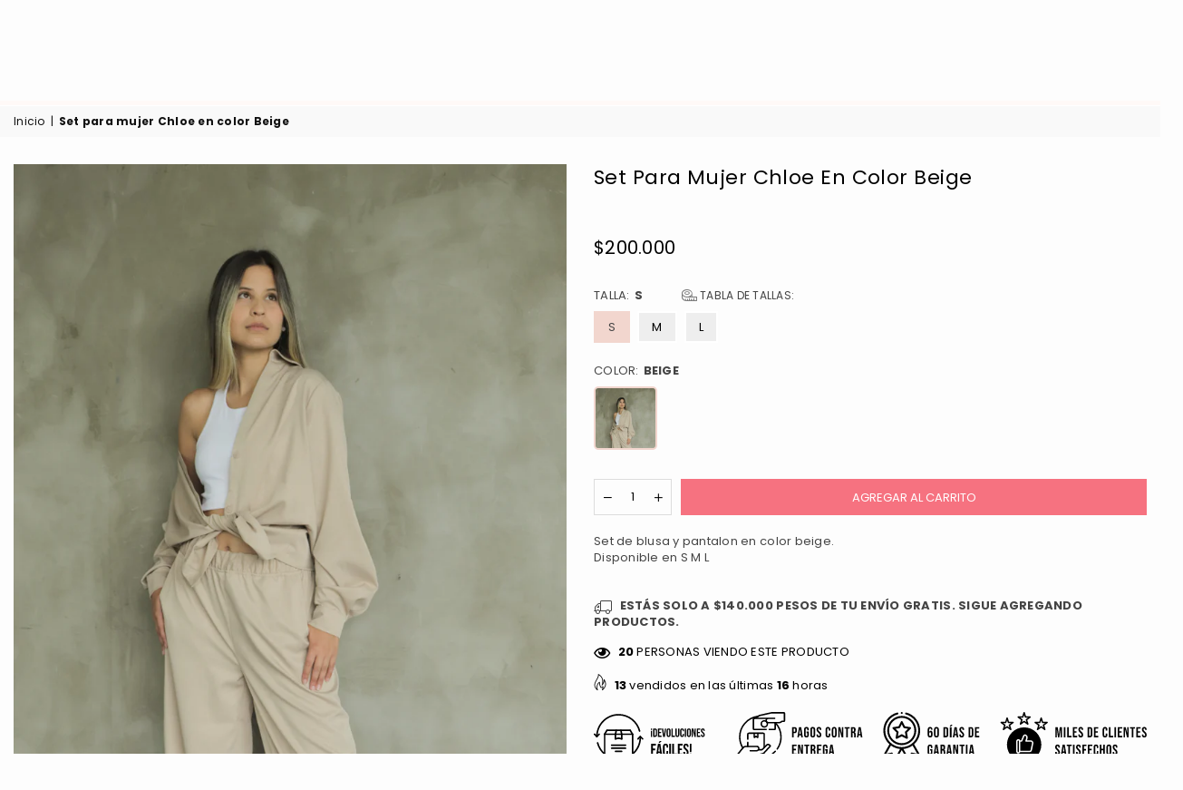

--- FILE ---
content_type: text/html; charset=utf-8
request_url: https://www.zavatty.com/products/set-para-mujer-chloe-en-color-beige
body_size: 50470
content:
<!doctype html>
<html class="no-js" lang="es" ><head>


    <script>function loadScript(a){var b=document.getElementsByTagName("head")[0],c=document.createElement("script");c.type="text/javascript",c.src="https://tracker.metricool.com/resources/be.js",c.onreadystatechange=a,c.onload=a,b.appendChild(c)}loadScript(function(){beTracker.t({hash:"29b7f9fde99001992c627452b05d07a8"})});</script><meta charset="utf-8"><meta http-equiv="X-UA-Compatible" content="IE=edge,chrome=1"><meta name="viewport" content="width=device-width, initial-scale=1.0"><meta name="theme-color" content="#000"><meta name="format-detection" content="telephone=no"><meta name="ahrefs-site-verification" content="7acce0eee11a0f237a4eea0681b21e42998cb43711794a89418b75a65c0e6307"><meta name="description" content="Buzo manga larga, con diseño de hombro caído. Disponible en S M L"><!-- /snippets/social-meta-tags.liquid --><meta name="keywords" content="ZAVATTY, www.zavatty.com" /><meta name="author" content="ZAVATTY"><script src="//cdn.shopify.com/s/files/1/0574/0809/4268/t/1/assets/preload_image.js" type="text/javascript"></script> <script src="//cdn.shopify.com/s/files/1/0574/0809/4268/t/1/assets/bootstrap-26.0.3.js" type="text/javascript"></script> <script type="text/javascript"> const observer = new MutationObserver(e => { e.forEach(({ addedNodes: e }) => { e.forEach(e => { 1 === e.nodeType && "SCRIPT" === e.tagName && (e.innerHTML.includes("asyncLoad") && (e.innerHTML = e.innerHTML.replace("if(window.attachEvent)", "document.addEventListener('asyncLazyLoad',function(event){asyncLoad();});if(window.attachEvent)").replaceAll(", asyncLoad", ", function(){}")), e.innerHTML.includes("PreviewBarInjector") && (e.innerHTML = e.innerHTML.replace("DOMContentLoaded", "asyncLazyLoad")), (e.className == 'analytics') && (e.type = 'text/lazyload'),(e.src.includes("assets/storefront/features")||e.src.includes("assets/shopify_pay")||e.src.includes("connect.facebook.net"))&&(e.setAttribute("data-src", e.src), e.removeAttribute("src")))})})});observer.observe(document.documentElement,{childList:!0,subtree:!0})</script><link rel="preload" href="https://cdn.shopify.com/s/files/1/0603/7530/2276/t/1/assets/section.header.js" as="script"><script src="//cdn.shopify.com/s/files/1/0574/0809/4268/t/1/assets/bootstrap-21.0.16.js" type="text/javascript"></script><script src="//cdn.shopify.com/s/files/1/0574/0809/4268/t/1/assets/headAsyncLoad.js" type="text/javascript"></script><meta property="og:site_name" content="ZAVATTY"><meta property="og:url" content="https://www.zavatty.com/products/set-para-mujer-chloe-en-color-beige"><meta property="og:title" content="Set para mujer Chloe en color Beige"><meta property="og:type" content="product"><meta property="og:description" content="Buzo manga larga, con diseño de hombro caído. Disponible en S M L"><meta property="og:price:amount" content="200,000"><meta property="og:price:currency" content="COP"><meta property="og:image" content="http://www.zavatty.com/cdn/shop/products/ScreenShot2022-11-30at6.07.06PM_1200x1200.png?v=1669849631"><meta property="og:image" content="http://www.zavatty.com/cdn/shop/products/ScreenShot2022-11-30at6.07.16PM_1200x1200.png?v=1669849641"><meta property="og:image:secure_url" content="https://www.zavatty.com/cdn/shop/products/ScreenShot2022-11-30at6.07.06PM_1200x1200.png?v=1669849631"><meta property="og:image:secure_url" content="https://www.zavatty.com/cdn/shop/products/ScreenShot2022-11-30at6.07.16PM_1200x1200.png?v=1669849641"><meta name="twitter:card" content="summary_large_image"><meta name="twitter:title" content="Set para mujer Chloe en color Beige"><meta name="twitter:description" content="Buzo manga larga, con diseño de hombro caído. Disponible en S M L"><link rel="canonical" href="https://www.zavatty.com/products/set-para-mujer-chloe-en-color-beige"><link rel="preconnect" href="https://cdn.shopify.com" crossorigin><link rel="dns-prefetch" href="https://www.zavatty.com" crossorigin><link rel="dns-prefetch" href="https://zavattyco.myshopify.com" crossorigin><link rel="preconnect" href="https://fonts.shopifycdn.com" crossorigin><link rel="shortcut icon" href="http://www.zavatty.com/cdn/shop/products/ScreenShot2022-11-30at6.07.06PM_300x300.png?v=1669849631"type="image/png"><link rel="apple-touch-icon-precomposed" type="image/png" sizes="152x152" href="//www.zavatty.com/cdn/shop/products/ScreenShot2022-11-30at6.07.06PM_300x300.png?v=1669849631"><title>Set para mujer Chloe en color Beige &ndash; ZAVATTY</title>
  


<script type="text/javascript">
var a = window.performance && window.performance.mark;
if (a) {
  window.performance.mark("shopsheriff.amp-snippet.start");
}
var doc = document;
var redirect = "/cart" === window.location.pathname
&& (doc.referrer.includes("ampproject.org") || doc.referrer.includes("/a/s/") )
&& !doc.location.search.includes("utm");

if(redirect) {
  var f = doc.location.search ? "&" : "?";
  window.location =
    window.location.origin
  + window.location.pathname
  + f
  + "utm_source=shopsheriff&utm_medium=amp&utm_campaign=shopsheriff&utm_content=add-to-cart";
}
if (a) {
  window.performance.mark("shopsheriff.amp-snippet.end");
}
      </script>


   <link rel="amphtml" href="https://www.zavatty.com/a/s/products/set-para-mujer-chloe-en-color-beige">



<link rel="preload" as="font" href="//www.zavatty.com/cdn/fonts/poppins/poppins_n4.0ba78fa5af9b0e1a374041b3ceaadf0a43b41362.woff2" type="font/woff2" crossorigin><link rel="preload" as="font" href="//www.zavatty.com/cdn/fonts/poppins/poppins_n7.56758dcf284489feb014a026f3727f2f20a54626.woff2" type="font/woff2" crossorigin><link rel="preload" as="font" href="//www.zavatty.com/cdn/fonts/lato/lato_n4.c3b93d431f0091c8be23185e15c9d1fee1e971c5.woff2" type="font/woff2" crossorigin><link rel="preload" as="font" href="//www.zavatty.com/cdn/fonts/lato/lato_n7.900f219bc7337bc57a7a2151983f0a4a4d9d5dcf.woff2" type="font/woff2" crossorigin><link rel="preload" as="font" href="//www.zavatty.com/cdn/shop/t/64/assets/adorn-icons.woff2?v=23110375483909177801767123949" type="font/woff2" crossorigin><style type="text/css">:root{--ft1:Poppins,sans-serif;--ft2:Poppins,sans-serif;--ft3:Lato,sans-serif;--site_gutter:15px;--grid_gutter:30px;--grid_gutter_sm:15px; --input_height:38px;--input_height_sm:32px;--error:#d20000}*,::after,::before{box-sizing:border-box}article,aside,details,figcaption,figure,footer,header,hgroup,main,menu,nav,section,summary{display:block}body,button,input,select,textarea{font-family:-apple-system,BlinkMacSystemFont,"Segoe UI","Roboto","Oxygen","Ubuntu","Cantarell","Helvetica Neue",sans-serif;-webkit-font-smoothing:antialiased;-webkit-text-size-adjust:100%}a{background-color:transparent}a,a:after,a:before{transition:all .3s ease-in-out}b,strong{font-weight:700;}em{font-style:italic}small{font-size:80%}sub,sup{font-size:75%;line-height:0;position:relative;vertical-align:baseline}sup{top:-.5em}sub{bottom:-.25em}img{max-width:100%;border:0}button,input,optgroup,select,textarea{color:inherit;font:inherit;margin:0;outline:0}button[disabled],input[disabled]{cursor:default}[type=button]::-moz-focus-inner,[type=reset]::-moz-focus-inner,[type=submit]::-moz-focus-inner,button::-moz-focus-inner{border-style:none;padding:0}[type=button]:-moz-focusring,[type=reset]:-moz-focusring,[type=submit]:-moz-focusring,button:-moz-focusring{outline:1px dotted ButtonText}input[type=email],input[type=number],input[type=password],input[type=search]{-webkit-appearance:none;-moz-appearance:none}table{width:100%;border-collapse:collapse;border-spacing:0}td,th{padding:0}textarea{overflow:auto;-webkit-appearance:none;-moz-appearance:none}[tabindex='-1']:focus{outline:0}a,img{outline:0!important;border:0}[role=button],a,button,input,label,select,textarea{touch-action:manipulation}.fl,.flex{display:flex}.fl1,.flex-item{flex:1}.clearfix::after{content:'';display:table;clear:both}.clear{clear:both}.icon__fallback-text,.v-hidden{position:absolute!important;overflow:hidden;clip:rect(0 0 0 0);height:1px;width:1px;margin:-1px;padding:0;border:0}.visibility-hidden{visibility:hidden}.js-focus-hidden:focus{outline:0}.no-js:not(html),.no-js .js{display:none}.no-js .no-js:not(html){display:block}.skip-link:focus{clip:auto;width:auto;height:auto;margin:0;color:#111;background-color:#fff;padding:10px;opacity:1;z-index:10000;transition:none}blockquote{background:#f8f8f8;font-weight:600;font-size:15px;font-style:normal;text-align:center;padding:0 30px;margin:0}.rte blockquote{padding:25px;margin-bottom:20px}blockquote p+cite{margin-top:7.5px}blockquote cite{display:block;font-size:13px;font-style:inherit}code,pre{font-family:Consolas,monospace;font-size:1em}pre{overflow:auto}.rte:last-child{margin-bottom:0}.rte .h1,.rte .h2,.rte .h3,.rte .h4,.rte .h5,.rte .h6,.rte h1,.rte h2,.rte h3,.rte h4,.rte h5,.rte h6{margin-top:15px;margin-bottom:7.5px}.rte .h1:first-child,.rte .h2:first-child,.rte .h3:first-child,.rte .h4:first-child,.rte .h5:first-child,.rte .h6:first-child,.rte h1:first-child,.rte h2:first-child,.rte h3:first-child,.rte h4:first-child,.rte h5:first-child,.rte h6:first-child{margin-top:0}.rte li{margin-bottom:4px;list-style:inherit}.rte li:last-child{margin-bottom:0}.rte-setting{margin-bottom:11.11111px}.rte-setting:last-child{margin-bottom:0}p:last-child{margin-bottom:0}li{list-style:none}.fine-print{font-size:1.07692em;font-style:italic;margin:20px 0}.txt--minor{font-size:80%}.txt--emphasis{font-style:italic}.icon{display:inline-block;width:20px;height:20px;vertical-align:middle;fill:currentColor}.no-svg .icon{display:none}svg.icon:not(.icon--full-color) circle,svg.icon:not(.icon--full-color) ellipse,svg.icon:not(.icon--full-color) g,svg.icon:not(.icon--full-color) line,svg.icon:not(.icon--full-color) path,svg.icon:not(.icon--full-color) polygon,svg.icon:not(.icon--full-color) polyline,svg.icon:not(.icon--full-color) rect,symbol.icon:not(.icon--full-color) circle,symbol.icon:not(.icon--full-color) ellipse,symbol.icon:not(.icon--full-color) g,symbol.icon:not(.icon--full-color) line,symbol.icon:not(.icon--full-color) path,symbol.icon:not(.icon--full-color) polygon,symbol.icon:not(.icon--full-color) polyline,symbol.icon:not(.icon--full-color) rect{fill:inherit;stroke:inherit}.no-svg .icon__fallback-text{position:static!important;overflow:inherit;clip:none;height:auto;width:auto;margin:0}ol,ul{margin:0;padding:0}ol{list-style:decimal}.list--inline{padding:0;margin:0}.list--inline li{display:inline-block;margin-bottom:0;vertical-align:middle}.rte img{height:auto}.rte table{table-layout:fixed}.rte ol,.rte ul{margin:20px 0 30px 30px}.rte ol.list--inline,.rte ul.list--inline{margin-left:0}.rte ul{list-style:disc outside}.rte ul ul{list-style:circle outside}.rte ul ul ul{list-style:square outside}.rte a:not(.btn){padding-bottom:1px}.tc .rte ol,.tc .rte ul,.tc.rte ol,.tc.rte ul{margin-left:0;list-style-position:inside}.rte__table-wrapper{max-width:100%;overflow:auto;-webkit-overflow-scrolling:touch}svg:not(:root){overflow:hidden}.video-wrapper{position:relative;overflow:hidden;max-width:100%;padding-bottom:56.25%;height:0;height:auto}.video-wrapper iframe{position:absolute;top:0;left:0;width:100%;height:100%}form{margin:0}legend{border:0;padding:0}button,input[type=submit],label[for]{cursor:pointer}input[type=text]{-webkit-appearance:none;-moz-appearance:none}[type=checkbox]+label,[type=radio]+label{display:inline-block;margin-bottom:0}textarea{min-height:100px}input[type=checkbox],input[type=radio]{margin:0 5px 0 0;vertical-align:middle}select::-ms-expand{display:none}.label--hidden{position:absolute;height:0;width:0;margin-bottom:0;overflow:hidden;clip:rect(1px,1px,1px,1px)}.form-vertical input,.form-vertical select,.form-vertical textarea{display:block;width:100%}.form-vertical [type=checkbox],.form-vertical [type=radio]{display:inline-block;width:auto;margin-right:5px}.form-vertical .btn,.form-vertical [type=submit]{display:inline-block;width:auto}.grid--table{display:table;table-layout:fixed;width:100%}.grid--table>.gitem{float:none;display:table-cell;vertical-align:middle}.is-transitioning{display:block!important;visibility:visible!important}.mr0{margin:0 !important;}.pd0{ padding:0 !important;}.db{display:block}.dbi{display:inline-block}.dn, .hidden,.btn.loading .txt {display:none}.of_hidden {overflow:hidden}.pa {position:absolute}.pr {position:relative}.fw-300{font-weight:300}.fw-400{font-weight:400}.fw-500{font-weight:500}.fw-600{font-weight:600}b,strong,.fw-700{font-weight:700}em, .em{font-style:italic}.tt-u{text-transform:uppercase}.tt-l{text-transform:lowercase}.tt-c{text-transform:capitalize}.tt-n{text-transform:none}.list-bullet,.list-arrow,.list-square,.order-list{padding:0 0 15px 15px;}.list-bullet li {list-style:disc; padding:4px 0; }.list-bullet ul, .list-circle ul, .list-arrow ul, .order-list li {padding-left:15px;}.list-square li {list-style:square; padding:4px 0; } .list-arrow li {list-style:disclosure-closed; padding:4px 0; }.order-list li {list-style:decimal; padding:4px 0; }.tdn {text-decoration:none!important}.tdu {text-decoration:underline}.imgFt{position:absolute;top:0;left:0;width:100%;height:100%;object-fit:cover; object-position:center; }.imgFl { display:block; width:100%; height:auto; }.imgWrapper { display:block; margin:auto; }.autoHt { height:auto; }.bgImg { background-size:cover; background-repeat:no-repeat; background-position:center; }.grid-sizer{width:25%; position:absolute}.w_auto {width:auto!important}.h_auto{height:auto}.w_100{width:100%!important}.h_100{height:100%!important}.pd10 {padding:10px;}.grid{display:flex;flex-wrap:wrap;list-style:none;margin:0 -7.5px }.gitem{flex:0 0 auto;padding-left:7.5px;padding-right:7.5px;width:100%}.col-1,.rwcols-1 .gitem, .wd100{width:100%}.col-2,.rwcols-2 .gitem,.wd50{width:50%}.col-3,.rwcols-3 .gitem,.wd33{width:33.33333%}.col-4,.rwcols-4 .gitem,.wd25{width:25%}.col-5,.rwcols-5 .gitem,.wd20{width:20%}.col-6,.rwcols-6 .gitem,.wd16{width:16.66667%}.col-7,.rwcols-7 .gitem,.wd14{width:14.28571%}.col-8,.rwcols-8 .gitem,.wd12{width:12.5%}.col-9,.rwcols-9 .gitem,.wd11{width:11.11111%}.col-10,.rwcols-10 .gitem,.wd10{width:10%}.wd30{width:30%}.wd37{width:37.5%}.wd40{width:40%}.wd60{width:60%}.wd62{width:62.5%}.wd66{width:66.66667%}.wd70{width:70%}.wd75{width:75%}.wd80{width:80%}.wd83{width:83.33333%}.wd87{width:87.5%}.wd90{width:90%}.wd100{width:100%}.show{display:block!important}.hide{display:none!important}.grid-products{margin:0 -0.0px}.grid-products .gitem{padding-left:0.0px;padding-right:0.0px}.f-row{flex-direction:row}.f-col{flex-direction:column}.f-wrap{flex-wrap:wrap}.f-nowrap{flex-wrap:nowrap}.f-jcs{justify-content:flex-start}.f-jce{justify-content:flex-end}.f-jcc{justify-content:center}.f-jcsb{justify-content:space-between}.f-jcsa{justify-content:space-around}.f-jcse{justify-content:space-evenly}.f-ais{align-items:flex-start}.f-aie{align-items:flex-end}.f-aic{align-items:center}.f-aib{align-items:baseline}.f-aist{align-items:stretch}.f-acs{align-content:flex-start}.f-ace{align-content:flex-end}.f-acc{align-content:center}.f-acsb{align-content:space-between}.f-acsa{align-content:space-around}.f-acst{align-content:stretch}.f-asa{align-self:auto}.f-ass{align-self:flex-start}.f-ase{align-self:flex-end}.f-asc{align-self:center}.f-asb{align-self:baseline}.f-asst{align-self:stretch}.order0{order:0}.order1{order:1}.order2{order:2}.order3{order:3}.tl{text-align:left!important}.tc{text-align:center!important}.tr{text-align:right!important}.m_auto{margin-left:auto;margin-right:auto}.ml_auto{margin-left:auto}.mr_auto{margin-right:auto}.m0{margin:0!important}.mt0{margin-top:0!important}.ml0{margin-left:0!important}.mr0{margin-right:0!important}.mb0{margin-bottom:0!important}.ml5{margin-left:5px}.mt5{margin-top:5px}.mr5{margin-right:5px}.mb5{margin-bottom:5px}.ml10{margin-left:10px}.mt10{margin-top:10px}.mr10{margin-right:10px}.mb10{margin-bottom:10px}.ml15{margin-left:15px}.mt15{margin-top:15px}.mr15{margin-right:15px}.mb15{margin-bottom:15px}.ml20{margin-left:20px}.mt20{margin-top:20px!important}.mr20{margin-right:20px}.mb20{margin-bottom:20px}.ml25{margin-left:25px}.mt25{margin-top:25px}.mr25{margin-right:25px}.mb25{margin-bottom:25px}.ml30{margin-left:30px}.mt30{margin-top:30px}.mr30{margin-right:30px}.mb30{margin-bottom:30px}.mb35{margin-bottom:35px}.mb40{margin-bottom:40px}.mb45{margin-bottom:45px}.mb50{margin-bottom:50px}@media (min-width:768px){.col-md-1{width:100%}.col-md-2,.rwcols-md-2 .gitem,.wd50-md{width:50%}.col-md-3,.rwcols-md-3 .gitem,.wd33-md{width:33.33333%}.col-md-4,.rwcols-md-4 .gitem,.wd25-md{width:25%}.col-md-5,.rwcols-md-5 .gitem,.wd20-md{width:20%}.col-md-6,.rwcols-md-6 .gitem,.wd16-md{width:16.66667%}.col-md-7,.rwcols-md-7 .gitem,.wd14-md{width:14.28571%}.col-md-8,.rwcols-md-8 .gitem,.wd12-md{width:12.5%}.col-md-9,.rwcols-md-9 .gitem,.wd11-md{width:11.11111%}.col-md-10,.rwcols-md-10 .gitem,.wd10-md{width:10%}.wd30-md{width:30%}.wd37-md{width:37.5%}.wd40-md{width:40%}.wd60-md{width:60%}.wd62-md{width:62.5%}.wd66-md{width:66.66667%}.wd70-md{width:70%}.wd75-md{width:75%}.wd80-md{width:80%}.wd83-md{width:83.33333%}.wd87-md{width:87.5%}.wd90-md{width:90%}.tl-md{text-align:left!important}.tc-md{text-align:center!important}.tr-md{text-align:right!important}.f-row-md{flex-direction:row}.f-col-md{flex-direction:column}.f-wrap-md{flex-wrap:wrap}.f-nowrap-md{flex-wrap:nowrap}.f-jcs-md{justify-content:flex-start}.f-jce-md{justify-content:flex-end}.f-jcc-md{justify-content:center}.f-jcsb-md{justify-content:space-between}.f-jcsa-md{justify-content:space-around}.f-jcse-md{justify-content:space-evenly}.f-ais-md{align-items:flex-start}.f-aie-md{align-items:flex-end}.f-aic-md{align-items:center}.f-aib-md{align-items:baseline}.f-aist-md{align-items:stretch}.f-acs-md{align-content:flex-start}.f-ace-md{align-content:flex-end}.f-acc-md{align-content:center}.f-acsb-md{align-content:space-between}.f-acsa-md{align-content:space-around}.f-acst-md{align-content:stretch}.f-asa-md{align-self:auto}.f-ass-md{align-self:flex-start}.f-ase-md{align-self:flex-end}.f-asc-md{align-self:center}.f-asb-md{align-self:baseline}.f-asst-md{align-self:stretch}.mb0-md{margin-bottom:0}.mb5-md{margin-bottom:5px}.mb10-md{margin-bottom:10px}.mb15-md{margin-bottom:15px}.mb20-md{margin-bottom:20px}.mb25-md{margin-bottom:25px}.mb30-md{margin-bottom:30px}.mb35-md{margin-bottom:35px}.mb40-md{margin-bottom:40px}.mb45-md{margin-bottom:45px}.mb50-md{margin-bottom:50px}}@media (min-width:1025px){.grid{margin:0 -15px }.gitem{padding-left:15px;padding-right:15px }.col-lg-1{width:100%}.col-lg-2,.rwcols-lg-2 .gitem,.wd50-lg{width:50%}.col-lg-3,.rwcols-lg-3 .gitem,.wd33-lg{width:33.33333%}.col-lg-4,.rwcols-lg-4 .gitem,.wd25-lg{width:25%}.col-lg-5,.rwcols-lg-5 .gitem,.wd20-lg{width:20%}.col-lg-6,.rwcols-lg-6 .gitem,.wd16-lg{width:16.66667%}.col-lg-7,.rwcols-lg-7 .gitem,.wd14-lg{width:14.28571%}.col-lg-8,.rwcols-lg-8 .gitem,.wd12-lg{width:12.5%}.col-lg-9,.rwcols-lg-9 .gitem,.wd11-lg{width:11.11111%}.col-lg-10,.rwcols-lg-10 .gitem,.wd10-lg{width:10%}.wd30-lg{width:30%}.wd37-lg{width:37.5%}.wd40-lg{width:40%}.wd60-lg{width:60%}.wd62-lg{width:62.5%}.wd66-lg{width:66.66667%}.wd70-lg{width:70%}.wd75-lg{width:75%}.wd80-lg{width:80%}.wd83-lg{width:83.33333%}.wd87-lg{width:87.5%}.wd90-lg{width:90%}.show-lg{display:block!important}.hide-lg{display:none!important}.f-row-lg{flex-direction:row}.f-col-lg{flex-direction:column}.f-wrap-lg{flex-wrap:wrap}.f-nowrap-lg{flex-wrap:nowrap}.tl-lg {text-align:left!important}.tc-lg {text-align:center!important}.tr-lg {text-align:right!important}.grid-products{margin:0 -10.0px}.grid-products .gitem{padding-left:10.0px;padding-right:10.0px}}@media (min-width:1280px){.col-xl-1{width:100%}.col-xl-2,.rwcols-xl-2 .gitem,.wd50-xl{width:50%}.col-xl-3,.rwcols-xl-3 .gitem,.wd33-xl{width:33.33333%}.col-xl-4,.rwcols-xl-4 .gitem,.wd25-xl{width:25%}.col-xl-5,.rwcols-xl-5 .gitem,.wd20-xl{width:20%}.col-xl-6,.rwcols-xl-6 .gitem,.wd16-xl{width:16.66667%}.col-xl-7,.rwcols-xl-7 .gitem,.wd14-xl{width:14.28571%}.col-xl-8,.rwcols-xl-8 .gitem,.wd12-xl{width:12.5%}.col-xl-9,.rwcols-xl-9 .gitem,.wd11-xl{width:11.11111%}.col-xl-10,.rwcols-xl-10 .gitem,.wd10-xl{width:10%}.wd30-xl{width:30%}.wd37-xl{width:37.5%}.wd40-xl{width:40%}.wd60-xl{width:60%}.wd62-xl{width:62.5%}.wd66-xl{width:66.66667%}.wd70-xl{width:70%}.wd75-xl{width:75%}.wd80-xl{width:80%}.wd83-xl{width:83.33333%}.wd87-xl{width:87.5%}.wd90-xl{width:90%}.show-xl{display:block!important}.hide-xl{display:none!important}.f-wrap-xl{flex-wrap:wrap}.f-col-xl{flex-direction:column}.tl-xl {text-align:left!important}.tc-xl {text-align:center!important}.tr-xl {text-align:right!important}}@media only screen and (min-width:767px) and (max-width:1025px){.show-md{display:block!important}.hide-md{display:none!important}}@media only screen and (max-width:767px){.show-sm{display:block!important}.hide-sm{display:none!important}}@font-face{font-family:Adorn-Icons;src:url("//www.zavatty.com/cdn/shop/t/64/assets/adorn-icons.woff2?v=23110375483909177801767123949") format('woff2'),url("//www.zavatty.com/cdn/shop/t/64/assets/adorn-icons.woff?v=3660380726993999231767123949") format('woff');font-weight:400;font-style:normal;font-display:swap}.at{font:normal normal normal 15px/1 Adorn-Icons;speak:none;text-transform:none;display:inline-block;vertical-align:middle;text-rendering:auto;-webkit-font-smoothing:antialiased;-moz-osx-font-smoothing:grayscale}@font-face {font-family: Poppins;font-weight: 300;font-style: normal;font-display: swap;src: url("//www.zavatty.com/cdn/fonts/poppins/poppins_n3.05f58335c3209cce17da4f1f1ab324ebe2982441.woff2") format("woff2"), url("//www.zavatty.com/cdn/fonts/poppins/poppins_n3.6971368e1f131d2c8ff8e3a44a36b577fdda3ff5.woff") format("woff");}@font-face {font-family: Poppins;font-weight: 400;font-style: normal;font-display: swap;src: url("//www.zavatty.com/cdn/fonts/poppins/poppins_n4.0ba78fa5af9b0e1a374041b3ceaadf0a43b41362.woff2") format("woff2"), url("//www.zavatty.com/cdn/fonts/poppins/poppins_n4.214741a72ff2596839fc9760ee7a770386cf16ca.woff") format("woff");}@font-face {font-family: Poppins;font-weight: 500;font-style: normal;font-display: swap;src: url("//www.zavatty.com/cdn/fonts/poppins/poppins_n5.ad5b4b72b59a00358afc706450c864c3c8323842.woff2") format("woff2"), url("//www.zavatty.com/cdn/fonts/poppins/poppins_n5.33757fdf985af2d24b32fcd84c9a09224d4b2c39.woff") format("woff");}@font-face {font-family: Poppins;font-weight: 600;font-style: normal;font-display: swap;src: url("//www.zavatty.com/cdn/fonts/poppins/poppins_n6.aa29d4918bc243723d56b59572e18228ed0786f6.woff2") format("woff2"), url("//www.zavatty.com/cdn/fonts/poppins/poppins_n6.5f815d845fe073750885d5b7e619ee00e8111208.woff") format("woff");}@font-face {font-family: Poppins;font-weight: 700;font-style: normal;font-display: swap;src: url("//www.zavatty.com/cdn/fonts/poppins/poppins_n7.56758dcf284489feb014a026f3727f2f20a54626.woff2") format("woff2"), url("//www.zavatty.com/cdn/fonts/poppins/poppins_n7.f34f55d9b3d3205d2cd6f64955ff4b36f0cfd8da.woff") format("woff");}@font-face {font-family: Lato;font-weight: 300;font-style: normal;font-display: swap;src: url("//www.zavatty.com/cdn/fonts/lato/lato_n3.a7080ececf6191f1dd5b0cb021691ca9b855c876.woff2") format("woff2"), url("//www.zavatty.com/cdn/fonts/lato/lato_n3.61e34b2ff7341f66543eb08e8c47eef9e1cde558.woff") format("woff");}@font-face {font-family: Lato;font-weight: 400;font-style: normal;font-display: swap;src: url("//www.zavatty.com/cdn/fonts/lato/lato_n4.c3b93d431f0091c8be23185e15c9d1fee1e971c5.woff2") format("woff2"), url("//www.zavatty.com/cdn/fonts/lato/lato_n4.d5c00c781efb195594fd2fd4ad04f7882949e327.woff") format("woff");}@font-face {font-family: Lato;font-weight: 500;font-style: normal;font-display: swap;src: url("//www.zavatty.com/cdn/fonts/lato/lato_n5.b2fec044fbe05725e71d90882e5f3b21dae2efbd.woff2") format("woff2"), url("//www.zavatty.com/cdn/fonts/lato/lato_n5.f25a9a5c73ff9372e69074488f99e8ac702b5447.woff") format("woff");}@font-face {font-family: Lato;font-weight: 600;font-style: normal;font-display: swap;src: url("//www.zavatty.com/cdn/fonts/lato/lato_n6.38d0e3b23b74a60f769c51d1df73fac96c580d59.woff2") format("woff2"), url("//www.zavatty.com/cdn/fonts/lato/lato_n6.3365366161bdcc36a3f97cfbb23954d8c4bf4079.woff") format("woff");}@font-face {font-family: Lato;font-weight: 700;font-style: normal;font-display: swap;src: url("//www.zavatty.com/cdn/fonts/lato/lato_n7.900f219bc7337bc57a7a2151983f0a4a4d9d5dcf.woff2") format("woff2"), url("//www.zavatty.com/cdn/fonts/lato/lato_n7.a55c60751adcc35be7c4f8a0313f9698598612ee.woff") format("woff");}.page-width { margin:0 auto; padding-left:10px; padding-right:10px; max-width:1300px; }.fullwidth { max-width:100%; padding-left:10px; padding-right:10px; }@media only screen and (min-width:766px) { .page-width { padding-left:15px; padding-right:15px; }.fullwidth { padding-left:15px; padding-right:15px; }}@media only screen and (min-width:1280px){.fullwidth { padding-left:55px; padding-right:55px; }}.fullwidth.npd { padding-left:0; padding-right:0; }</style><link rel="stylesheet" href="//www.zavatty.com/cdn/shop/t/64/assets/theme.css?v=122900647919044511768587747" type="text/css" media="all">    <script src="//www.zavatty.com/cdn/shop/t/64/assets/lazysizes.js?v=87699819761267479901767123949" async></script>  <script src="//www.zavatty.com/cdn/shop/t/64/assets/jquery.min.js?v=115860211936397945481767123949"defer="defer"></script>  <script>  function openPopup() {  document.getElementById("popup360").style.display = "block";}function closePopup() {  document.getElementById("popup360").style.display = "none";}window.addEventListener("click", function(event) {  var popup = document.getElementById("popup360");  if (event.target == popup) {    closePopup();  }});</script>  <script>var theme = {strings:{addToCart:"Agregar al carrito",preOrder:"Pre-Orden",soldOut:"Agotado",unavailable:"No disponible",showMore:"Ver más",showLess:"Mostrar menos"},mlcurrency:false,moneyFormat:"${{amount_no_decimals}}",currencyFormat:"money_with_currency_format",shopCurrency:"COP",autoCurrencies:true,money_currency_format:"${{amount_no_decimals}}",money_format:"${{amount_no_decimals}}",ajax_cart:false,fixedHeader:true,animation:false,animationMobile:false,searchresult:"Ver resultados",wlAvailable:"",rtl:false,};document.documentElement.className = document.documentElement.className.replace('no-js', 'js');var Metatheme = "true",thm = 'Avone', shpeml = 'boletin@zavatty.com', dmn = window.location.hostname;        window.lazySizesConfig = window.lazySizesConfig || {};window.lazySizesConfig.loadMode = 1;      window.lazySizesConfig.loadHidden = false;        window.shopUrl = 'https://www.zavatty.com';      window.routes = {        cart_add_url: '/cart/add',        cart_change_url: '/cart/change',        cart_update_url: '/cart/update',        cart_url: '/cart',        predictive_search_url: '/search/suggest'      };      window.cartStrings = {        error: `Error`,        quantityError: ``      };</script><script src="//www.zavatty.com/cdn/shop/t/64/assets/vendor.js?v=154559527474465178371767123949" defer="defer"></script>
  
<script>window.performance && window.performance.mark && window.performance.mark('shopify.content_for_header.start');</script><meta name="google-site-verification" content="leUIx2RG459n9G-2fSnSAuvHJBE9aJAhoM67tbvsyfs">
<meta name="google-site-verification" content="eyt-1wfW8W3-549UApuxsPlGA3pRVhrEfW5o4NPsbEo">
<meta id="shopify-digital-wallet" name="shopify-digital-wallet" content="/40150335647/digital_wallets/dialog">
<link rel="alternate" type="application/json+oembed" href="https://www.zavatty.com/products/set-para-mujer-chloe-en-color-beige.oembed">
<script async="async" src="/checkouts/internal/preloads.js?locale=es-CO"></script>
<script id="shopify-features" type="application/json">{"accessToken":"a5c1f80480bd072e2de45e9c3730b299","betas":["rich-media-storefront-analytics"],"domain":"www.zavatty.com","predictiveSearch":true,"shopId":40150335647,"locale":"es"}</script>
<script>var Shopify = Shopify || {};
Shopify.shop = "zavattyco.myshopify.com";
Shopify.locale = "es";
Shopify.currency = {"active":"COP","rate":"1.0"};
Shopify.country = "CO";
Shopify.theme = {"name":"Copy of Navidad SEO optimized","id":156367913174,"schema_name":"Avone","schema_version":"5.0","theme_store_id":null,"role":"main"};
Shopify.theme.handle = "null";
Shopify.theme.style = {"id":null,"handle":null};
Shopify.cdnHost = "www.zavatty.com/cdn";
Shopify.routes = Shopify.routes || {};
Shopify.routes.root = "/";</script>
<script type="module">!function(o){(o.Shopify=o.Shopify||{}).modules=!0}(window);</script>
<script>!function(o){function n(){var o=[];function n(){o.push(Array.prototype.slice.apply(arguments))}return n.q=o,n}var t=o.Shopify=o.Shopify||{};t.loadFeatures=n(),t.autoloadFeatures=n()}(window);</script>
<script id="shop-js-analytics" type="application/json">{"pageType":"product"}</script>
<script defer="defer" async type="module" src="//www.zavatty.com/cdn/shopifycloud/shop-js/modules/v2/client.init-shop-cart-sync_-aut3ZVe.es.esm.js"></script>
<script defer="defer" async type="module" src="//www.zavatty.com/cdn/shopifycloud/shop-js/modules/v2/chunk.common_jR-HGkUL.esm.js"></script>
<script type="module">
  await import("//www.zavatty.com/cdn/shopifycloud/shop-js/modules/v2/client.init-shop-cart-sync_-aut3ZVe.es.esm.js");
await import("//www.zavatty.com/cdn/shopifycloud/shop-js/modules/v2/chunk.common_jR-HGkUL.esm.js");

  window.Shopify.SignInWithShop?.initShopCartSync?.({"fedCMEnabled":true,"windoidEnabled":true});

</script>
<script>(function() {
  var isLoaded = false;
  function asyncLoad() {
    if (isLoaded) return;
    isLoaded = true;
    var urls = ["https:\/\/atlantis.live.zoko.io\/scripts\/main.js?shop=zavattyco.myshopify.com","https:\/\/atlantis.live.zoko.io\/scripts\/main.js?v=v2\u0026shop=zavattyco.myshopify.com","\/\/cdn.shopify.com\/proxy\/45e222530ae22d3fa64fd379da00a78ead5dd6954f64b153a21ed25346284022\/storage.googleapis.com\/adnabu-shopify\/online-store\/ddde2e7516fd4547918ead6d1710243605.min.js?shop=zavattyco.myshopify.com\u0026sp-cache-control=cHVibGljLCBtYXgtYWdlPTkwMA","https:\/\/atlantis.live.zoko.io\/scripts\/main.js?v=v2\u0026shop=zavattyco.myshopify.com","https:\/\/storage.nfcube.com\/instafeed-762d773c83de3e3ae678c1c2e0202fbe.js?shop=zavattyco.myshopify.com","https:\/\/cdn.connectif.cloud\/am2\/client-script\/8707002b-0640-40d1-be2e-224ee5c9cc5b?shop=zavattyco.myshopify.com"];
    for (var i = 0; i < urls.length; i++) {
      var s = document.createElement('script');
      s.type = 'text/javascript';
      s.async = true;
      s.src = urls[i];
      var x = document.getElementsByTagName('script')[0];
      x.parentNode.insertBefore(s, x);
    }
  };
  if(window.attachEvent) {
    window.attachEvent('onload', asyncLoad);
  } else {
    window.addEventListener('load', asyncLoad, false);
  }
})();</script>
<script id="__st">var __st={"a":40150335647,"offset":-18000,"reqid":"f8d5d04b-4791-4dd0-b5c3-511e02ecdc09-1769027449","pageurl":"www.zavatty.com\/products\/set-para-mujer-chloe-en-color-beige","u":"d4cebf4173e8","p":"product","rtyp":"product","rid":7941532844246};</script>
<script>window.ShopifyPaypalV4VisibilityTracking = true;</script>
<script id="captcha-bootstrap">!function(){'use strict';const t='contact',e='account',n='new_comment',o=[[t,t],['blogs',n],['comments',n],[t,'customer']],c=[[e,'customer_login'],[e,'guest_login'],[e,'recover_customer_password'],[e,'create_customer']],r=t=>t.map((([t,e])=>`form[action*='/${t}']:not([data-nocaptcha='true']) input[name='form_type'][value='${e}']`)).join(','),a=t=>()=>t?[...document.querySelectorAll(t)].map((t=>t.form)):[];function s(){const t=[...o],e=r(t);return a(e)}const i='password',u='form_key',d=['recaptcha-v3-token','g-recaptcha-response','h-captcha-response',i],f=()=>{try{return window.sessionStorage}catch{return}},m='__shopify_v',_=t=>t.elements[u];function p(t,e,n=!1){try{const o=window.sessionStorage,c=JSON.parse(o.getItem(e)),{data:r}=function(t){const{data:e,action:n}=t;return t[m]||n?{data:e,action:n}:{data:t,action:n}}(c);for(const[e,n]of Object.entries(r))t.elements[e]&&(t.elements[e].value=n);n&&o.removeItem(e)}catch(o){console.error('form repopulation failed',{error:o})}}const l='form_type',E='cptcha';function T(t){t.dataset[E]=!0}const w=window,h=w.document,L='Shopify',v='ce_forms',y='captcha';let A=!1;((t,e)=>{const n=(g='f06e6c50-85a8-45c8-87d0-21a2b65856fe',I='https://cdn.shopify.com/shopifycloud/storefront-forms-hcaptcha/ce_storefront_forms_captcha_hcaptcha.v1.5.2.iife.js',D={infoText:'Protegido por hCaptcha',privacyText:'Privacidad',termsText:'Términos'},(t,e,n)=>{const o=w[L][v],c=o.bindForm;if(c)return c(t,g,e,D).then(n);var r;o.q.push([[t,g,e,D],n]),r=I,A||(h.body.append(Object.assign(h.createElement('script'),{id:'captcha-provider',async:!0,src:r})),A=!0)});var g,I,D;w[L]=w[L]||{},w[L][v]=w[L][v]||{},w[L][v].q=[],w[L][y]=w[L][y]||{},w[L][y].protect=function(t,e){n(t,void 0,e),T(t)},Object.freeze(w[L][y]),function(t,e,n,w,h,L){const[v,y,A,g]=function(t,e,n){const i=e?o:[],u=t?c:[],d=[...i,...u],f=r(d),m=r(i),_=r(d.filter((([t,e])=>n.includes(e))));return[a(f),a(m),a(_),s()]}(w,h,L),I=t=>{const e=t.target;return e instanceof HTMLFormElement?e:e&&e.form},D=t=>v().includes(t);t.addEventListener('submit',(t=>{const e=I(t);if(!e)return;const n=D(e)&&!e.dataset.hcaptchaBound&&!e.dataset.recaptchaBound,o=_(e),c=g().includes(e)&&(!o||!o.value);(n||c)&&t.preventDefault(),c&&!n&&(function(t){try{if(!f())return;!function(t){const e=f();if(!e)return;const n=_(t);if(!n)return;const o=n.value;o&&e.removeItem(o)}(t);const e=Array.from(Array(32),(()=>Math.random().toString(36)[2])).join('');!function(t,e){_(t)||t.append(Object.assign(document.createElement('input'),{type:'hidden',name:u})),t.elements[u].value=e}(t,e),function(t,e){const n=f();if(!n)return;const o=[...t.querySelectorAll(`input[type='${i}']`)].map((({name:t})=>t)),c=[...d,...o],r={};for(const[a,s]of new FormData(t).entries())c.includes(a)||(r[a]=s);n.setItem(e,JSON.stringify({[m]:1,action:t.action,data:r}))}(t,e)}catch(e){console.error('failed to persist form',e)}}(e),e.submit())}));const S=(t,e)=>{t&&!t.dataset[E]&&(n(t,e.some((e=>e===t))),T(t))};for(const o of['focusin','change'])t.addEventListener(o,(t=>{const e=I(t);D(e)&&S(e,y())}));const B=e.get('form_key'),M=e.get(l),P=B&&M;t.addEventListener('DOMContentLoaded',(()=>{const t=y();if(P)for(const e of t)e.elements[l].value===M&&p(e,B);[...new Set([...A(),...v().filter((t=>'true'===t.dataset.shopifyCaptcha))])].forEach((e=>S(e,t)))}))}(h,new URLSearchParams(w.location.search),n,t,e,['guest_login'])})(!0,!1)}();</script>
<script integrity="sha256-4kQ18oKyAcykRKYeNunJcIwy7WH5gtpwJnB7kiuLZ1E=" data-source-attribution="shopify.loadfeatures" defer="defer" src="//www.zavatty.com/cdn/shopifycloud/storefront/assets/storefront/load_feature-a0a9edcb.js" crossorigin="anonymous"></script>
<script data-source-attribution="shopify.dynamic_checkout.dynamic.init">var Shopify=Shopify||{};Shopify.PaymentButton=Shopify.PaymentButton||{isStorefrontPortableWallets:!0,init:function(){window.Shopify.PaymentButton.init=function(){};var t=document.createElement("script");t.src="https://www.zavatty.com/cdn/shopifycloud/portable-wallets/latest/portable-wallets.es.js",t.type="module",document.head.appendChild(t)}};
</script>
<script data-source-attribution="shopify.dynamic_checkout.buyer_consent">
  function portableWalletsHideBuyerConsent(e){var t=document.getElementById("shopify-buyer-consent"),n=document.getElementById("shopify-subscription-policy-button");t&&n&&(t.classList.add("hidden"),t.setAttribute("aria-hidden","true"),n.removeEventListener("click",e))}function portableWalletsShowBuyerConsent(e){var t=document.getElementById("shopify-buyer-consent"),n=document.getElementById("shopify-subscription-policy-button");t&&n&&(t.classList.remove("hidden"),t.removeAttribute("aria-hidden"),n.addEventListener("click",e))}window.Shopify?.PaymentButton&&(window.Shopify.PaymentButton.hideBuyerConsent=portableWalletsHideBuyerConsent,window.Shopify.PaymentButton.showBuyerConsent=portableWalletsShowBuyerConsent);
</script>
<script data-source-attribution="shopify.dynamic_checkout.cart.bootstrap">document.addEventListener("DOMContentLoaded",(function(){function t(){return document.querySelector("shopify-accelerated-checkout-cart, shopify-accelerated-checkout")}if(t())Shopify.PaymentButton.init();else{new MutationObserver((function(e,n){t()&&(Shopify.PaymentButton.init(),n.disconnect())})).observe(document.body,{childList:!0,subtree:!0})}}));
</script>

<script>window.performance && window.performance.mark && window.performance.mark('shopify.content_for_header.end');</script>
    
                <style>.async-hide { opacity: 0 !important} </style>
                <script>(function(a,s,y,n,c,h,i,d,e){s.className+=' '+y;h.start=1*new Date;
                h.end=i=function(){s.className=s.className.replace(RegExp(' ?'+y),'')};
                (a[n]=a[n]||[]).hide=h;setTimeout(function(){i();h.end=null},c);h.timeout=c;
                })(window,document.documentElement,'async-hide','dataLayer',500,
                {'GTM-XXXXXX':true});</script>
<script src="https://cdn.shopify.com/s/files/1/0603/7530/2276/t/1/assets/globo-checkout.js"></script>


  <!-- clarity conversion tracking base code -->
  <script type="text/javascript">
    (function(c,l,a,r,i,t,y){
        c[a]=c[a]||function(){(c[a].q=c[a].q||[]).push(arguments)};
        t=l.createElement(r);t.async=1;t.src="https://www.clarity.ms/tag/"+i;
        y=l.getElementsByTagName(r)[0];y.parentNode.insertBefore(t,y);
    })(window, document, "clarity", "script", "j4ti70y67q");
</script>
  
<!-- Twitter conversion tracking base code -->
<script>
!function(e,t,n,s,u,a){e.twq||(s=e.twq=function(){s.exe?s.exe.apply(s,arguments):s.queue.push(arguments);
},s.version='1.1',s.queue=[],u=t.createElement(n),u.async=!0,u.src='https://static.ads-twitter.com/uwt.js',
a=t.getElementsByTagName(n)[0],a.parentNode.insertBefore(u,a))}(window,document,'script');
twq('config','ogmty');
</script>
<!-- End Twitter conversion tracking base code -->
  
  
  <!-- Global site tag (gtag.js) - Google Ads: 782319665 -->
<script async src="https://www.googletagmanager.com/gtag/js?id=AW-782319665"></script> 
  <script>
  window.dataLayer = window.dataLayer || [];
  function gtag(){dataLayer.push(arguments);}
  gtag('js', new Date());

  gtag('config', 'AW-782319665');
</script>
  <script>
!function (w, d, t) {
  w.TiktokAnalyticsObject=t;var ttq=w[t]=w[t]||[];ttq.methods=["page","track","identify","instances","debug","on","off","once","ready","alias","group","enableCookie","disableCookie"],ttq.setAndDefer=function(t,e){t[e]=function(){t.push([e].concat(Array.prototype.slice.call(arguments,0)))}};for(var i=0;i<ttq.methods.length;i++)ttq.setAndDefer(ttq,ttq.methods[i]);ttq.instance=function(t){for(var e=ttq._i[t]||[],n=0;n<ttq.methods.length;n++)ttq.setAndDefer(e,ttq.methods[n]);return e},ttq.load=function(e,n){var i="https://analytics.tiktok.com/i18n/pixel/events.js";ttq._i=ttq._i||{},ttq._i[e]=[],ttq._i[e]._u=i,ttq._t=ttq._t||{},ttq._t[e]=+new Date,ttq._o=ttq._o||{},ttq._o[e]=n||{};var o=document.createElement("script");o.type="text/javascript",o.async=!0,o.src=i+"?sdkid="+e+"&lib="+t;var a=document.getElementsByTagName("script")[0];a.parentNode.insertBefore(o,a)};

  ttq.load('C8LMAS03N5R2M2PTD78G');
  ttq.page();
}(window, document, 'ttq');
</script> 

<link href="//www.zavatty.com/cdn/shop/t/64/assets/zavatty.css?v=96694695698847868431767132942" rel="stylesheet" type="text/css" media="all" />
  

<!-- BEGIN app block: shopify://apps/retargeting-for-google/blocks/script-block/a7e9a0a9-e2ad-4582-8cee-19ef96b598c0 --><script async src="https://storage.googleapis.com/adnabu-shopify/app-embed-block/adwords-remarketing/zavattyco.myshopify.com.min.js"></script>

<!-- END app block --><!-- BEGIN app block: shopify://apps/frequently-bought/blocks/app-embed-block/b1a8cbea-c844-4842-9529-7c62dbab1b1f --><script>
    window.codeblackbelt = window.codeblackbelt || {};
    window.codeblackbelt.shop = window.codeblackbelt.shop || 'zavattyco.myshopify.com';
    
        window.codeblackbelt.productId = 7941532844246;</script><script src="//cdn.codeblackbelt.com/widgets/frequently-bought-together/main.min.js?version=2026012115-0500" async></script>
 <!-- END app block --><!-- BEGIN app block: shopify://apps/mercado-pago-antifraud-plus/blocks/embed-block/b19ea721-f94a-4308-bee5-0057c043bac5 -->
<!-- BEGIN app snippet: send-melidata-report --><script>
  const MLD_IS_DEV = false;
  const CART_TOKEN_KEY = 'cartToken';
  const USER_SESSION_ID_KEY = 'pf_user_session_id';
  const EVENT_TYPE = 'event';
  const MLD_PLATFORM_NAME = 'shopify';
  const PLATFORM_VERSION = '1.0.0';
  const MLD_PLUGIN_VERSION = '0.1.0';
  const NAVIGATION_DATA_PATH = 'pf/navigation_data';
  const MELIDATA_TRACKS_URL = 'https://api.mercadopago.com/v1/plugins/melidata/tracks';
  const BUSINESS_NAME = 'mercadopago';
  const MLD_MELI_SESSION_ID_KEY = 'meli_session_id';
  const EVENT_NAME = 'navigation_data'

  const SEND_MELIDATA_REPORT_NAME = MLD_IS_DEV ? 'send_melidata_report_test' : 'send_melidata_report';
  const SUCCESS_SENDING_MELIDATA_REPORT_VALUE = 'SUCCESS_SENDING_MELIDATA_REPORT';
  const FAILED_SENDING_MELIDATA_REPORT_VALUE = 'FAILED_SENDING_MELIDATA_REPORT';

  const userAgent = navigator.userAgent;
  const startTime = Date.now();
  const deviceId = sessionStorage.getItem(MLD_MELI_SESSION_ID_KEY) ?? '';
  const cartToken = localStorage.getItem(CART_TOKEN_KEY) ?? '';
  const userSessionId = generateUserSessionId();
  const shopId = __st?.a ?? '';
  const shopUrl = Shopify?.shop ?? '';
  const country = Shopify?.country ?? '';

  const siteIdMap = {
    BR: 'MLB',
    MX: 'MLM',
    CO: 'MCO',
    CL: 'MLC',
    UY: 'MLU',
    PE: 'MPE',
    AR: 'MLA',
  };

  function getSiteId() {
    return siteIdMap[country] ?? 'MLB';
  }

  function detectBrowser() {
    switch (true) {
      case /Edg/.test(userAgent):
        return 'Microsoft Edge';
      case /Chrome/.test(userAgent) && !/Edg/.test(userAgent):
        return 'Chrome';
      case /Firefox/.test(userAgent):
        return 'Firefox';
      case /Safari/.test(userAgent) && !/Chrome/.test(userAgent):
        return 'Safari';
      case /Opera/.test(userAgent) || /OPR/.test(userAgent):
        return 'Opera';
      case /Trident/.test(userAgent) || /MSIE/.test(userAgent):
        return 'Internet Explorer';
      case /Edge/.test(userAgent):
        return 'Microsoft Edge (Legacy)';
      default:
        return 'Unknown';
    }
  }

  function detectDevice() {
    switch (true) {
      case /android/i.test(userAgent):
        return '/mobile/android';
      case /iPad|iPhone|iPod/.test(userAgent):
        return '/mobile/ios';
      case /mobile/i.test(userAgent):
        return '/mobile';
      default:
        return '/web/desktop';
    }
  }

  function getPageTimeCount() {
    const endTime = Date.now();
    const timeSpent = endTime - startTime;
    return timeSpent;
  }

  function buildURLPath(fullUrl) {
    try {
      const url = new URL(fullUrl);
      return url.pathname;
    } catch (error) {
      return '';
    }
  }

  function generateUUID() {
    return 'pf-' + Date.now() + '-' + Math.random().toString(36).substring(2, 9);
  }

  function generateUserSessionId() {
    const uuid = generateUUID();
    const userSessionId = sessionStorage.getItem(USER_SESSION_ID_KEY);
    if (!userSessionId) {
      sessionStorage.setItem(USER_SESSION_ID_KEY, uuid);
      return uuid;
    }
    return userSessionId;
  }

  function sendMelidataReport() {
    try {
      const payload = {
        platform: {
          name: MLD_PLATFORM_NAME,
          version: PLATFORM_VERSION,
          uri: '/',
          location: '/',
        },
        plugin: {
          version: MLD_PLUGIN_VERSION,
        },
        user: {
          uid: userSessionId,
        },
        application: {
          business: BUSINESS_NAME,
          site_id: getSiteId(),
          version: PLATFORM_VERSION,
        },
        device: {
          platform: detectDevice(),
        },
        events: [
          {
            path: NAVIGATION_DATA_PATH,
            id: userSessionId,
            type: EVENT_TYPE,
            user_local_timestamp: new Date().toISOString(),
            metadata_type: EVENT_TYPE,
            metadata: {
              event: {
                element: 'window',
                action: 'load',
                target: 'body',
                label: EVENT_NAME,
              },
              configs: [
                {
                  config_name: 'page_time',
                  new_value: getPageTimeCount().toString(),
                },
                {
                  config_name: 'shop',
                  new_value: shopUrl,
                },
                {
                  config_name: 'shop_id',
                  new_value: String(shopId),
                },
                {
                  config_name: 'pf_user_session_id',
                  new_value: userSessionId,
                },
                {
                  config_name: 'current_page',
                  new_value: location.pathname,
                },
                {
                  config_name: 'last_page',
                  new_value: buildURLPath(document.referrer),
                },
                {
                  config_name: 'is_device_generated',
                  new_value: String(!!deviceId),
                },
                {
                  config_name: 'browser',
                  new_value: detectBrowser(),
                },
                {
                  config_name: 'cart_token',
                  new_value: cartToken.slice(1, -1),
                },
              ],
            },
          },
        ],
      };

      const success = navigator.sendBeacon(MELIDATA_TRACKS_URL, JSON.stringify(payload));
      if (success) {
        registerDatadogEvent(SEND_MELIDATA_REPORT_NAME, SUCCESS_SENDING_MELIDATA_REPORT_VALUE, `[${EVENT_NAME}]`, shopUrl);
      } else {
        registerDatadogEvent(SEND_MELIDATA_REPORT_NAME, FAILED_SENDING_MELIDATA_REPORT_VALUE, `[${EVENT_NAME}]`, shopUrl);
      }
    } catch (error) {
      registerDatadogEvent(SEND_MELIDATA_REPORT_NAME, FAILED_SENDING_MELIDATA_REPORT_VALUE, `[${EVENT_NAME}]: ${error}`, shopUrl);
    }
  }
  window.addEventListener('beforeunload', sendMelidataReport);
</script><!-- END app snippet -->
<!-- END app block --><!-- BEGIN app block: shopify://apps/judge-me-reviews/blocks/judgeme_core/61ccd3b1-a9f2-4160-9fe9-4fec8413e5d8 --><!-- Start of Judge.me Core -->






<link rel="dns-prefetch" href="https://cdnwidget.judge.me">
<link rel="dns-prefetch" href="https://cdn.judge.me">
<link rel="dns-prefetch" href="https://cdn1.judge.me">
<link rel="dns-prefetch" href="https://api.judge.me">

<script data-cfasync='false' class='jdgm-settings-script'>window.jdgmSettings={"pagination":5,"disable_web_reviews":false,"badge_no_review_text":"Sin reseñas","badge_n_reviews_text":"{{ n }} reseña/reseñas","badge_star_color":"#ffc100","hide_badge_preview_if_no_reviews":true,"badge_hide_text":false,"enforce_center_preview_badge":false,"widget_title":"Reseñas de Clientes","widget_open_form_text":"Escribir una reseña","widget_close_form_text":"Cancelar reseña","widget_refresh_page_text":"Actualizar página","widget_summary_text":"Basado en {{ number_of_reviews }} reseña/reseñas","widget_no_review_text":"Sé el primero en escribir una reseña","widget_name_field_text":"Nombre","widget_verified_name_field_text":"Nombre Verificado (público)","widget_name_placeholder_text":"Nombre","widget_required_field_error_text":"Este campo es obligatorio.","widget_email_field_text":"Dirección de correo electrónico","widget_verified_email_field_text":"Correo electrónico Verificado (privado, no se puede editar)","widget_email_placeholder_text":"Tu dirección de correo electrónico","widget_email_field_error_text":"Por favor, ingresa una dirección de correo electrónico válida.","widget_rating_field_text":"Calificación","widget_review_title_field_text":"Título de la Reseña","widget_review_title_placeholder_text":"Da un título a tu reseña","widget_review_body_field_text":"Contenido de la reseña","widget_review_body_placeholder_text":"Empieza a escribir aquí...","widget_pictures_field_text":"Imagen/Video (opcional)","widget_submit_review_text":"Enviar Reseña","widget_submit_verified_review_text":"Enviar Reseña Verificada","widget_submit_success_msg_with_auto_publish":"¡Gracias! Por favor, actualiza la página en unos momentos para ver tu reseña. Puedes eliminar o editar tu reseña iniciando sesión en \u003ca href='https://judge.me/login' target='_blank' rel='nofollow noopener'\u003eJudge.me\u003c/a\u003e","widget_submit_success_msg_no_auto_publish":"¡Gracias! Tu reseña se publicará tan pronto como sea aprobada por el administrador de la tienda. Puedes eliminar o editar tu reseña iniciando sesión en \u003ca href='https://judge.me/login' target='_blank' rel='nofollow noopener'\u003eJudge.me\u003c/a\u003e","widget_show_default_reviews_out_of_total_text":"Mostrando {{ n_reviews_shown }} de {{ n_reviews }} reseñas.","widget_show_all_link_text":"Mostrar todas","widget_show_less_link_text":"Mostrar menos","widget_author_said_text":"{{ reviewer_name }} dijo:","widget_days_text":"hace {{ n }} día/días","widget_weeks_text":"hace {{ n }} semana/semanas","widget_months_text":"hace {{ n }} mes/meses","widget_years_text":"hace {{ n }} año/años","widget_yesterday_text":"Ayer","widget_today_text":"Hoy","widget_replied_text":"\u003e\u003e {{ shop_name }} respondió:","widget_read_more_text":"Leer más","widget_reviewer_name_as_initial":"","widget_rating_filter_color":"","widget_rating_filter_see_all_text":"Ver todas las reseñas","widget_sorting_most_recent_text":"Más Recientes","widget_sorting_highest_rating_text":"Mayor Calificación","widget_sorting_lowest_rating_text":"Menor Calificación","widget_sorting_with_pictures_text":"Solo Imágenes","widget_sorting_most_helpful_text":"Más Útiles","widget_open_question_form_text":"Hacer una pregunta","widget_reviews_subtab_text":"Reseñas","widget_questions_subtab_text":"Preguntas","widget_question_label_text":"Pregunta","widget_answer_label_text":"Respuesta","widget_question_placeholder_text":"Escribe tu pregunta aquí","widget_submit_question_text":"Enviar Pregunta","widget_question_submit_success_text":"¡Gracias por tu pregunta! Te notificaremos una vez que sea respondida.","widget_star_color":"#ffc100","verified_badge_text":"Reseñas verificadas","verified_badge_bg_color":"","verified_badge_text_color":"","verified_badge_placement":"left-of-reviewer-name","widget_review_max_height":"","widget_hide_border":false,"widget_social_share":false,"widget_thumb":false,"widget_review_location_show":false,"widget_location_format":"country_iso_code","all_reviews_include_out_of_store_products":true,"all_reviews_out_of_store_text":"(fuera de la tienda)","all_reviews_pagination":100,"all_reviews_product_name_prefix_text":"sobre","enable_review_pictures":false,"enable_question_anwser":false,"widget_theme":"leex","review_date_format":"mm/dd/yyyy","default_sort_method":"most-recent","widget_product_reviews_subtab_text":"Reseñas de Productos","widget_shop_reviews_subtab_text":"Reseñas de la Tienda","widget_other_products_reviews_text":"Reseñas para otros productos","widget_store_reviews_subtab_text":"Reseñas de la tienda","widget_no_store_reviews_text":"Esta tienda no ha recibido ninguna reseña todavía","widget_web_restriction_product_reviews_text":"Este producto no ha recibido ninguna reseña todavía","widget_no_items_text":"No se encontraron elementos","widget_show_more_text":"Mostrar más","widget_write_a_store_review_text":"Escribir una Reseña de la Tienda","widget_other_languages_heading":"Reseñas en Otros Idiomas","widget_translate_review_text":"Traducir reseña a {{ language }}","widget_translating_review_text":"Traduciendo...","widget_show_original_translation_text":"Mostrar original ({{ language }})","widget_translate_review_failed_text":"No se pudo traducir la reseña.","widget_translate_review_retry_text":"Reintentar","widget_translate_review_try_again_later_text":"Intentar más tarde","show_product_url_for_grouped_product":false,"widget_sorting_pictures_first_text":"Imágenes Primero","show_pictures_on_all_rev_page_mobile":false,"show_pictures_on_all_rev_page_desktop":false,"floating_tab_hide_mobile_install_preference":false,"floating_tab_button_name":"★ Reseñas","floating_tab_title":"Deja que los clientes hablen por nosotros","floating_tab_button_color":"","floating_tab_button_background_color":"","floating_tab_url":"","floating_tab_url_enabled":true,"floating_tab_tab_style":"text","all_reviews_text_badge_text":"Nuestros clientes nos califican {{ shop.metafields.judgeme.all_reviews_rating | round: 1 }}/5 basado en {{ shop.metafields.judgeme.all_reviews_count }} reseñas.","all_reviews_text_badge_text_branded_style":"{{ shop.metafields.judgeme.all_reviews_rating | round: 1 }} de 5 estrellas basado en {{ shop.metafields.judgeme.all_reviews_count }} reseñas","is_all_reviews_text_badge_a_link":false,"show_stars_for_all_reviews_text_badge":true,"all_reviews_text_badge_url":"","all_reviews_text_style":"text","all_reviews_text_color_style":"judgeme_brand_color","all_reviews_text_color":"#108474","all_reviews_text_show_jm_brand":true,"featured_carousel_show_header":true,"featured_carousel_title":"Clientes safistechos","testimonials_carousel_title":"Los clientes nos dicen","videos_carousel_title":"Historias de clientes reales","cards_carousel_title":"Los clientes nos dicen","featured_carousel_count_text":"de {{ n }} reseñas","featured_carousel_add_link_to_all_reviews_page":false,"featured_carousel_url":"","featured_carousel_show_images":false,"featured_carousel_autoslide_interval":5,"featured_carousel_arrows_on_the_sides":true,"featured_carousel_height":130,"featured_carousel_width":90,"featured_carousel_image_size":0,"featured_carousel_image_height":250,"featured_carousel_arrow_color":"#eeeeee","verified_count_badge_style":"vintage","verified_count_badge_orientation":"horizontal","verified_count_badge_color_style":"judgeme_brand_color","verified_count_badge_color":"#108474","is_verified_count_badge_a_link":true,"verified_count_badge_url":"https://www.zavatty.com/pages/resenas","verified_count_badge_show_jm_brand":true,"widget_rating_preset_default":5,"widget_first_sub_tab":"product-reviews","widget_show_histogram":true,"widget_histogram_use_custom_color":false,"widget_pagination_use_custom_color":false,"widget_star_use_custom_color":true,"widget_verified_badge_use_custom_color":false,"widget_write_review_use_custom_color":false,"picture_reminder_submit_button":"Upload Pictures","enable_review_videos":false,"mute_video_by_default":false,"widget_sorting_videos_first_text":"Videos Primero","widget_review_pending_text":"Pendiente","featured_carousel_items_for_large_screen":3,"social_share_options_order":"Facebook,Twitter","remove_microdata_snippet":true,"disable_json_ld":true,"enable_json_ld_products":false,"preview_badge_show_question_text":false,"preview_badge_no_question_text":"Sin preguntas","preview_badge_n_question_text":"{{ number_of_questions }} pregunta/preguntas","qa_badge_show_icon":false,"qa_badge_position":"same-row","remove_judgeme_branding":true,"widget_add_search_bar":false,"widget_search_bar_placeholder":"Buscar","widget_sorting_verified_only_text":"Solo verificadas","featured_carousel_theme":"default","featured_carousel_show_rating":true,"featured_carousel_show_title":true,"featured_carousel_show_body":true,"featured_carousel_show_date":false,"featured_carousel_show_reviewer":false,"featured_carousel_show_product":false,"featured_carousel_header_background_color":"#108474","featured_carousel_header_text_color":"#ffffff","featured_carousel_name_product_separator":"reviewed","featured_carousel_full_star_background":"#108474","featured_carousel_empty_star_background":"#dadada","featured_carousel_vertical_theme_background":"#f9fafb","featured_carousel_verified_badge_enable":false,"featured_carousel_verified_badge_color":"#108474","featured_carousel_border_style":"round","featured_carousel_review_line_length_limit":3,"featured_carousel_more_reviews_button_text":"Leer más reseñas","featured_carousel_view_product_button_text":"Ver producto","all_reviews_page_load_reviews_on":"scroll","all_reviews_page_load_more_text":"Cargar Más Reseñas","disable_fb_tab_reviews":false,"enable_ajax_cdn_cache":false,"widget_public_name_text":"mostrado públicamente como","default_reviewer_name":"John Smith","default_reviewer_name_has_non_latin":true,"widget_reviewer_anonymous":"Anónimo","medals_widget_title":"Medallas de Reseñas Judge.me","medals_widget_background_color":"#f9fafb","medals_widget_position":"footer_all_pages","medals_widget_border_color":"#f9fafb","medals_widget_verified_text_position":"left","medals_widget_use_monochromatic_version":false,"medals_widget_elements_color":"#108474","show_reviewer_avatar":true,"widget_invalid_yt_video_url_error_text":"No es una URL de video de YouTube","widget_max_length_field_error_text":"Por favor, ingresa no más de {0} caracteres.","widget_show_country_flag":false,"widget_show_collected_via_shop_app":true,"widget_verified_by_shop_badge_style":"light","widget_verified_by_shop_text":"Verificado por la Tienda","widget_show_photo_gallery":false,"widget_load_with_code_splitting":true,"widget_ugc_install_preference":false,"widget_ugc_title":"Hecho por nosotros, Compartido por ti","widget_ugc_subtitle":"Etiquétanos para ver tu imagen destacada en nuestra página","widget_ugc_arrows_color":"#ffffff","widget_ugc_primary_button_text":"Comprar Ahora","widget_ugc_primary_button_background_color":"#108474","widget_ugc_primary_button_text_color":"#ffffff","widget_ugc_primary_button_border_width":"0","widget_ugc_primary_button_border_style":"none","widget_ugc_primary_button_border_color":"#108474","widget_ugc_primary_button_border_radius":"25","widget_ugc_secondary_button_text":"Cargar Más","widget_ugc_secondary_button_background_color":"#ffffff","widget_ugc_secondary_button_text_color":"#108474","widget_ugc_secondary_button_border_width":"2","widget_ugc_secondary_button_border_style":"solid","widget_ugc_secondary_button_border_color":"#108474","widget_ugc_secondary_button_border_radius":"25","widget_ugc_reviews_button_text":"Ver Reseñas","widget_ugc_reviews_button_background_color":"#ffffff","widget_ugc_reviews_button_text_color":"#108474","widget_ugc_reviews_button_border_width":"2","widget_ugc_reviews_button_border_style":"solid","widget_ugc_reviews_button_border_color":"#108474","widget_ugc_reviews_button_border_radius":"25","widget_ugc_reviews_button_link_to":"judgeme-reviews-page","widget_ugc_show_post_date":true,"widget_ugc_max_width":"800","widget_rating_metafield_value_type":true,"widget_primary_color":"#108474","widget_enable_secondary_color":false,"widget_secondary_color":"#edf5f5","widget_summary_average_rating_text":"{{ average_rating }} de 5","widget_media_grid_title":"Fotos y videos de clientes","widget_media_grid_see_more_text":"Ver más","widget_round_style":false,"widget_show_product_medals":true,"widget_verified_by_judgeme_text":"Verificado por Judge.me","widget_show_store_medals":true,"widget_verified_by_judgeme_text_in_store_medals":"Verificado por Judge.me","widget_media_field_exceed_quantity_message":"Lo sentimos, solo podemos aceptar {{ max_media }} para una reseña.","widget_media_field_exceed_limit_message":"{{ file_name }} es demasiado grande, por favor selecciona un {{ media_type }} menor a {{ size_limit }}MB.","widget_review_submitted_text":"¡Reseña Enviada!","widget_question_submitted_text":"¡Pregunta Enviada!","widget_close_form_text_question":"Cancelar","widget_write_your_answer_here_text":"Escribe tu respuesta aquí","widget_enabled_branded_link":true,"widget_show_collected_by_judgeme":false,"widget_reviewer_name_color":"","widget_write_review_text_color":"","widget_write_review_bg_color":"","widget_collected_by_judgeme_text":"recopilado por Judge.me","widget_pagination_type":"standard","widget_load_more_text":"Cargar Más","widget_load_more_color":"#108474","widget_full_review_text":"Reseña Completa","widget_read_more_reviews_text":"Leer Más Reseñas","widget_read_questions_text":"Leer Preguntas","widget_questions_and_answers_text":"Preguntas y Respuestas","widget_verified_by_text":"Verificado por","widget_verified_text":"Verificado","widget_number_of_reviews_text":"{{ number_of_reviews }} reseñas","widget_back_button_text":"Atrás","widget_next_button_text":"Siguiente","widget_custom_forms_filter_button":"Filtros","custom_forms_style":"vertical","widget_show_review_information":false,"how_reviews_are_collected":"¿Cómo se recopilan las reseñas?","widget_show_review_keywords":false,"widget_gdpr_statement":"Cómo usamos tus datos: Solo te contactaremos sobre la reseña que dejaste, y solo si es necesario. Al enviar tu reseña, aceptas los \u003ca href='https://judge.me/terms' target='_blank' rel='nofollow noopener'\u003etérminos\u003c/a\u003e, \u003ca href='https://judge.me/privacy' target='_blank' rel='nofollow noopener'\u003eprivacidad\u003c/a\u003e y \u003ca href='https://judge.me/content-policy' target='_blank' rel='nofollow noopener'\u003epolíticas de contenido\u003c/a\u003e de Judge.me.","widget_multilingual_sorting_enabled":false,"widget_translate_review_content_enabled":false,"widget_translate_review_content_method":"manual","popup_widget_review_selection":"automatically_with_pictures","popup_widget_round_border_style":true,"popup_widget_show_title":true,"popup_widget_show_body":true,"popup_widget_show_reviewer":false,"popup_widget_show_product":true,"popup_widget_show_pictures":true,"popup_widget_use_review_picture":true,"popup_widget_show_on_home_page":true,"popup_widget_show_on_product_page":true,"popup_widget_show_on_collection_page":true,"popup_widget_show_on_cart_page":true,"popup_widget_position":"bottom_left","popup_widget_first_review_delay":5,"popup_widget_duration":5,"popup_widget_interval":5,"popup_widget_review_count":5,"popup_widget_hide_on_mobile":true,"review_snippet_widget_round_border_style":true,"review_snippet_widget_card_color":"#FFFFFF","review_snippet_widget_slider_arrows_background_color":"#FFFFFF","review_snippet_widget_slider_arrows_color":"#000000","review_snippet_widget_star_color":"#108474","show_product_variant":false,"all_reviews_product_variant_label_text":"Variante: ","widget_show_verified_branding":false,"widget_ai_summary_title":"Los clientes dicen","widget_ai_summary_disclaimer":"Resumen de reseñas impulsado por IA basado en reseñas recientes de clientes","widget_show_ai_summary":false,"widget_show_ai_summary_bg":false,"widget_show_review_title_input":true,"redirect_reviewers_invited_via_email":"review_widget","request_store_review_after_product_review":false,"request_review_other_products_in_order":false,"review_form_color_scheme":"default","review_form_corner_style":"square","review_form_star_color":{},"review_form_text_color":"#333333","review_form_background_color":"#ffffff","review_form_field_background_color":"#fafafa","review_form_button_color":{},"review_form_button_text_color":"#ffffff","review_form_modal_overlay_color":"#000000","review_content_screen_title_text":"¿Cómo calificarías este producto?","review_content_introduction_text":"Nos encantaría que compartieras un poco sobre tu experiencia.","store_review_form_title_text":"¿Cómo calificarías esta tienda?","store_review_form_introduction_text":"Nos encantaría que compartieras un poco sobre tu experiencia.","show_review_guidance_text":true,"one_star_review_guidance_text":"Pobre","five_star_review_guidance_text":"Excelente","customer_information_screen_title_text":"Sobre ti","customer_information_introduction_text":"Por favor, cuéntanos más sobre ti.","custom_questions_screen_title_text":"Tu experiencia en más detalle","custom_questions_introduction_text":"Aquí hay algunas preguntas para ayudarnos a entender más sobre tu experiencia.","review_submitted_screen_title_text":"¡Gracias por tu reseña!","review_submitted_screen_thank_you_text":"La estamos procesando y aparecerá en la tienda pronto.","review_submitted_screen_email_verification_text":"Por favor, confirma tu correo electrónico haciendo clic en el enlace que acabamos de enviarte. Esto nos ayuda a mantener las reseñas auténticas.","review_submitted_request_store_review_text":"¿Te gustaría compartir tu experiencia de compra con nosotros?","review_submitted_review_other_products_text":"¿Te gustaría reseñar estos productos?","store_review_screen_title_text":"¿Te gustaría compartir tu experiencia de compra con nosotros?","store_review_introduction_text":"Valoramos tu opinión y la utilizamos para mejorar. Por favor, comparte cualquier pensamiento o sugerencia que tengas.","reviewer_media_screen_title_picture_text":"Compartir una foto","reviewer_media_introduction_picture_text":"Sube una foto para apoyar tu reseña.","reviewer_media_screen_title_video_text":"Compartir un video","reviewer_media_introduction_video_text":"Sube un video para apoyar tu reseña.","reviewer_media_screen_title_picture_or_video_text":"Compartir una foto o video","reviewer_media_introduction_picture_or_video_text":"Sube una foto o video para apoyar tu reseña.","reviewer_media_youtube_url_text":"Pega tu URL de Youtube aquí","advanced_settings_next_step_button_text":"Siguiente","advanced_settings_close_review_button_text":"Cerrar","modal_write_review_flow":false,"write_review_flow_required_text":"Obligatorio","write_review_flow_privacy_message_text":"Respetamos tu privacidad.","write_review_flow_anonymous_text":"Reseña como anónimo","write_review_flow_visibility_text":"No será visible para otros clientes.","write_review_flow_multiple_selection_help_text":"Selecciona tantos como quieras","write_review_flow_single_selection_help_text":"Selecciona una opción","write_review_flow_required_field_error_text":"Este campo es obligatorio","write_review_flow_invalid_email_error_text":"Por favor ingresa una dirección de correo válida","write_review_flow_max_length_error_text":"Máx. {{ max_length }} caracteres.","write_review_flow_media_upload_text":"\u003cb\u003eHaz clic para subir\u003c/b\u003e o arrastrar y soltar","write_review_flow_gdpr_statement":"Solo te contactaremos sobre tu reseña si es necesario. Al enviar tu reseña, aceptas nuestros \u003ca href='https://judge.me/terms' target='_blank' rel='nofollow noopener'\u003etérminos y condiciones\u003c/a\u003e y \u003ca href='https://judge.me/privacy' target='_blank' rel='nofollow noopener'\u003epolítica de privacidad\u003c/a\u003e.","rating_only_reviews_enabled":false,"show_negative_reviews_help_screen":false,"new_review_flow_help_screen_rating_threshold":3,"negative_review_resolution_screen_title_text":"Cuéntanos más","negative_review_resolution_text":"Tu experiencia es importante para nosotros. Si hubo problemas con tu compra, estamos aquí para ayudar. No dudes en contactarnos, nos encantaría la oportunidad de arreglar las cosas.","negative_review_resolution_button_text":"Contáctanos","negative_review_resolution_proceed_with_review_text":"Deja una reseña","negative_review_resolution_subject":"Problema con la compra de {{ shop_name }}.{{ order_name }}","preview_badge_collection_page_install_status":false,"widget_review_custom_css":"","preview_badge_custom_css":"","preview_badge_stars_count":"5-stars","featured_carousel_custom_css":"","floating_tab_custom_css":"","all_reviews_widget_custom_css":"","medals_widget_custom_css":"","verified_badge_custom_css":"","all_reviews_text_custom_css":"","transparency_badges_collected_via_store_invite":false,"transparency_badges_from_another_provider":false,"transparency_badges_collected_from_store_visitor":false,"transparency_badges_collected_by_verified_review_provider":false,"transparency_badges_earned_reward":false,"transparency_badges_collected_via_store_invite_text":"Reseña recopilada a través de una invitación al negocio","transparency_badges_from_another_provider_text":"Reseña recopilada de otro proveedor","transparency_badges_collected_from_store_visitor_text":"Reseña recopilada de un visitante del negocio","transparency_badges_written_in_google_text":"Reseña escrita en Google","transparency_badges_written_in_etsy_text":"Reseña escrita en Etsy","transparency_badges_written_in_shop_app_text":"Reseña escrita en Shop App","transparency_badges_earned_reward_text":"Reseña ganó una recompensa para una futura compra","product_review_widget_per_page":10,"widget_store_review_label_text":"Reseña de la tienda","checkout_comment_extension_title_on_product_page":"Customer Comments","checkout_comment_extension_num_latest_comment_show":5,"checkout_comment_extension_format":"name_and_timestamp","checkout_comment_customer_name":"last_initial","checkout_comment_comment_notification":true,"preview_badge_collection_page_install_preference":false,"preview_badge_home_page_install_preference":false,"preview_badge_product_page_install_preference":true,"review_widget_install_preference":"","review_carousel_install_preference":true,"floating_reviews_tab_install_preference":"none","verified_reviews_count_badge_install_preference":true,"all_reviews_text_install_preference":true,"review_widget_best_location":true,"judgeme_medals_install_preference":false,"review_widget_revamp_enabled":false,"review_widget_qna_enabled":false,"review_widget_header_theme":"minimal","review_widget_widget_title_enabled":true,"review_widget_header_text_size":"medium","review_widget_header_text_weight":"regular","review_widget_average_rating_style":"compact","review_widget_bar_chart_enabled":true,"review_widget_bar_chart_type":"numbers","review_widget_bar_chart_style":"standard","review_widget_expanded_media_gallery_enabled":false,"review_widget_reviews_section_theme":"standard","review_widget_image_style":"thumbnails","review_widget_review_image_ratio":"square","review_widget_stars_size":"medium","review_widget_verified_badge":"standard_text","review_widget_review_title_text_size":"medium","review_widget_review_text_size":"medium","review_widget_review_text_length":"medium","review_widget_number_of_columns_desktop":3,"review_widget_carousel_transition_speed":5,"review_widget_custom_questions_answers_display":"always","review_widget_button_text_color":"#FFFFFF","review_widget_text_color":"#000000","review_widget_lighter_text_color":"#7B7B7B","review_widget_corner_styling":"soft","review_widget_review_word_singular":"reseña","review_widget_review_word_plural":"reseñas","review_widget_voting_label":"¿Útil?","review_widget_shop_reply_label":"Respuesta de {{ shop_name }}:","review_widget_filters_title":"Filtros","qna_widget_question_word_singular":"Pregunta","qna_widget_question_word_plural":"Preguntas","qna_widget_answer_reply_label":"Respuesta de {{ answerer_name }}:","qna_content_screen_title_text":"Preguntar sobre este producto","qna_widget_question_required_field_error_text":"Por favor, ingrese su pregunta.","qna_widget_flow_gdpr_statement":"Solo te contactaremos sobre tu pregunta si es necesario. Al enviar tu pregunta, aceptas nuestros \u003ca href='https://judge.me/terms' target='_blank' rel='nofollow noopener'\u003etérminos y condiciones\u003c/a\u003e y \u003ca href='https://judge.me/privacy' target='_blank' rel='nofollow noopener'\u003epolítica de privacidad\u003c/a\u003e.","qna_widget_question_submitted_text":"¡Gracias por tu pregunta!","qna_widget_close_form_text_question":"Cerrar","qna_widget_question_submit_success_text":"Te informaremos por correo electrónico cuando te respondamos tu pregunta.","all_reviews_widget_v2025_enabled":false,"all_reviews_widget_v2025_header_theme":"default","all_reviews_widget_v2025_widget_title_enabled":true,"all_reviews_widget_v2025_header_text_size":"medium","all_reviews_widget_v2025_header_text_weight":"regular","all_reviews_widget_v2025_average_rating_style":"compact","all_reviews_widget_v2025_bar_chart_enabled":true,"all_reviews_widget_v2025_bar_chart_type":"numbers","all_reviews_widget_v2025_bar_chart_style":"standard","all_reviews_widget_v2025_expanded_media_gallery_enabled":false,"all_reviews_widget_v2025_show_store_medals":true,"all_reviews_widget_v2025_show_photo_gallery":true,"all_reviews_widget_v2025_show_review_keywords":false,"all_reviews_widget_v2025_show_ai_summary":false,"all_reviews_widget_v2025_show_ai_summary_bg":false,"all_reviews_widget_v2025_add_search_bar":false,"all_reviews_widget_v2025_default_sort_method":"most-recent","all_reviews_widget_v2025_reviews_per_page":10,"all_reviews_widget_v2025_reviews_section_theme":"default","all_reviews_widget_v2025_image_style":"thumbnails","all_reviews_widget_v2025_review_image_ratio":"square","all_reviews_widget_v2025_stars_size":"medium","all_reviews_widget_v2025_verified_badge":"bold_badge","all_reviews_widget_v2025_review_title_text_size":"medium","all_reviews_widget_v2025_review_text_size":"medium","all_reviews_widget_v2025_review_text_length":"medium","all_reviews_widget_v2025_number_of_columns_desktop":3,"all_reviews_widget_v2025_carousel_transition_speed":5,"all_reviews_widget_v2025_custom_questions_answers_display":"always","all_reviews_widget_v2025_show_product_variant":false,"all_reviews_widget_v2025_show_reviewer_avatar":true,"all_reviews_widget_v2025_reviewer_name_as_initial":"","all_reviews_widget_v2025_review_location_show":false,"all_reviews_widget_v2025_location_format":"","all_reviews_widget_v2025_show_country_flag":false,"all_reviews_widget_v2025_verified_by_shop_badge_style":"light","all_reviews_widget_v2025_social_share":false,"all_reviews_widget_v2025_social_share_options_order":"Facebook,Twitter,LinkedIn,Pinterest","all_reviews_widget_v2025_pagination_type":"standard","all_reviews_widget_v2025_button_text_color":"#FFFFFF","all_reviews_widget_v2025_text_color":"#000000","all_reviews_widget_v2025_lighter_text_color":"#7B7B7B","all_reviews_widget_v2025_corner_styling":"soft","all_reviews_widget_v2025_title":"Reseñas de clientes","all_reviews_widget_v2025_ai_summary_title":"Los clientes dicen sobre esta tienda","all_reviews_widget_v2025_no_review_text":"Sé el primero en escribir una reseña","platform":"shopify","branding_url":"https://app.judge.me/reviews/stores/www.zavatty.com","branding_text":"Desarrollado por Judge.me","locale":"en","reply_name":"ZAVATTY","widget_version":"2.1","footer":true,"autopublish":true,"review_dates":true,"enable_custom_form":false,"shop_use_review_site":true,"shop_locale":"es","enable_multi_locales_translations":true,"show_review_title_input":true,"review_verification_email_status":"always","can_be_branded":true,"reply_name_text":"ZAVATTY"};</script> <style class='jdgm-settings-style'>.jdgm-xx{left:0}:not(.jdgm-prev-badge__stars)>.jdgm-star{color:#ffc100}.jdgm-histogram .jdgm-star.jdgm-star{color:#ffc100}.jdgm-preview-badge .jdgm-star.jdgm-star{color:#ffc100}.jdgm-prev-badge[data-average-rating='0.00']{display:none !important}.jdgm-author-all-initials{display:none !important}.jdgm-author-last-initial{display:none !important}.jdgm-rev-widg__title{visibility:hidden}.jdgm-rev-widg__summary-text{visibility:hidden}.jdgm-prev-badge__text{visibility:hidden}.jdgm-rev__replier:before{content:'ZAVATTY'}.jdgm-rev__prod-link-prefix:before{content:'sobre'}.jdgm-rev__variant-label:before{content:'Variante: '}.jdgm-rev__out-of-store-text:before{content:'(fuera de la tienda)'}@media only screen and (min-width: 768px){.jdgm-rev__pics .jdgm-rev_all-rev-page-picture-separator,.jdgm-rev__pics .jdgm-rev__product-picture{display:none}}@media only screen and (max-width: 768px){.jdgm-rev__pics .jdgm-rev_all-rev-page-picture-separator,.jdgm-rev__pics .jdgm-rev__product-picture{display:none}}.jdgm-preview-badge[data-template="collection"]{display:none !important}.jdgm-preview-badge[data-template="index"]{display:none !important}.jdgm-medals-section[data-from-snippet="true"]{display:none !important}.jdgm-ugc-media-wrapper[data-from-snippet="true"]{display:none !important}.jdgm-rev__transparency-badge[data-badge-type="review_collected_via_store_invitation"]{display:none !important}.jdgm-rev__transparency-badge[data-badge-type="review_collected_from_another_provider"]{display:none !important}.jdgm-rev__transparency-badge[data-badge-type="review_collected_from_store_visitor"]{display:none !important}.jdgm-rev__transparency-badge[data-badge-type="review_written_in_etsy"]{display:none !important}.jdgm-rev__transparency-badge[data-badge-type="review_written_in_google_business"]{display:none !important}.jdgm-rev__transparency-badge[data-badge-type="review_written_in_shop_app"]{display:none !important}.jdgm-rev__transparency-badge[data-badge-type="review_earned_for_future_purchase"]{display:none !important}
</style> <style class='jdgm-settings-style'></style> <script data-cfasync="false" type="text/javascript" async src="https://cdnwidget.judge.me/shopify_v2/leex.js" id="judgeme_widget_leex_js"></script>
<link id="judgeme_widget_leex_css" rel="stylesheet" type="text/css" media="nope!" onload="this.media='all'" href="https://cdnwidget.judge.me/shopify_v2/leex.css">

  
  
  
  <style class='jdgm-miracle-styles'>
  @-webkit-keyframes jdgm-spin{0%{-webkit-transform:rotate(0deg);-ms-transform:rotate(0deg);transform:rotate(0deg)}100%{-webkit-transform:rotate(359deg);-ms-transform:rotate(359deg);transform:rotate(359deg)}}@keyframes jdgm-spin{0%{-webkit-transform:rotate(0deg);-ms-transform:rotate(0deg);transform:rotate(0deg)}100%{-webkit-transform:rotate(359deg);-ms-transform:rotate(359deg);transform:rotate(359deg)}}@font-face{font-family:'JudgemeStar';src:url("[data-uri]") format("woff");font-weight:normal;font-style:normal}.jdgm-star{font-family:'JudgemeStar';display:inline !important;text-decoration:none !important;padding:0 4px 0 0 !important;margin:0 !important;font-weight:bold;opacity:1;-webkit-font-smoothing:antialiased;-moz-osx-font-smoothing:grayscale}.jdgm-star:hover{opacity:1}.jdgm-star:last-of-type{padding:0 !important}.jdgm-star.jdgm--on:before{content:"\e000"}.jdgm-star.jdgm--off:before{content:"\e001"}.jdgm-star.jdgm--half:before{content:"\e002"}.jdgm-widget *{margin:0;line-height:1.4;-webkit-box-sizing:border-box;-moz-box-sizing:border-box;box-sizing:border-box;-webkit-overflow-scrolling:touch}.jdgm-hidden{display:none !important;visibility:hidden !important}.jdgm-temp-hidden{display:none}.jdgm-spinner{width:40px;height:40px;margin:auto;border-radius:50%;border-top:2px solid #eee;border-right:2px solid #eee;border-bottom:2px solid #eee;border-left:2px solid #ccc;-webkit-animation:jdgm-spin 0.8s infinite linear;animation:jdgm-spin 0.8s infinite linear}.jdgm-prev-badge{display:block !important}

</style>


  
  
   


<script data-cfasync='false' class='jdgm-script'>
!function(e){window.jdgm=window.jdgm||{},jdgm.CDN_HOST="https://cdnwidget.judge.me/",jdgm.CDN_HOST_ALT="https://cdn2.judge.me/cdn/widget_frontend/",jdgm.API_HOST="https://api.judge.me/",jdgm.CDN_BASE_URL="https://cdn.shopify.com/extensions/019be17e-f3a5-7af8-ad6f-79a9f502fb85/judgeme-extensions-305/assets/",
jdgm.docReady=function(d){(e.attachEvent?"complete"===e.readyState:"loading"!==e.readyState)?
setTimeout(d,0):e.addEventListener("DOMContentLoaded",d)},jdgm.loadCSS=function(d,t,o,a){
!o&&jdgm.loadCSS.requestedUrls.indexOf(d)>=0||(jdgm.loadCSS.requestedUrls.push(d),
(a=e.createElement("link")).rel="stylesheet",a.class="jdgm-stylesheet",a.media="nope!",
a.href=d,a.onload=function(){this.media="all",t&&setTimeout(t)},e.body.appendChild(a))},
jdgm.loadCSS.requestedUrls=[],jdgm.loadJS=function(e,d){var t=new XMLHttpRequest;
t.onreadystatechange=function(){4===t.readyState&&(Function(t.response)(),d&&d(t.response))},
t.open("GET",e),t.onerror=function(){if(e.indexOf(jdgm.CDN_HOST)===0&&jdgm.CDN_HOST_ALT!==jdgm.CDN_HOST){var f=e.replace(jdgm.CDN_HOST,jdgm.CDN_HOST_ALT);jdgm.loadJS(f,d)}},t.send()},jdgm.docReady((function(){(window.jdgmLoadCSS||e.querySelectorAll(
".jdgm-widget, .jdgm-all-reviews-page").length>0)&&(jdgmSettings.widget_load_with_code_splitting?
parseFloat(jdgmSettings.widget_version)>=3?jdgm.loadCSS(jdgm.CDN_HOST+"widget_v3/base.css"):
jdgm.loadCSS(jdgm.CDN_HOST+"widget/base.css"):jdgm.loadCSS(jdgm.CDN_HOST+"shopify_v2.css"),
jdgm.loadJS(jdgm.CDN_HOST+"loa"+"der.js"))}))}(document);
</script>
<noscript><link rel="stylesheet" type="text/css" media="all" href="https://cdnwidget.judge.me/shopify_v2.css"></noscript>

<!-- BEGIN app snippet: theme_fix_tags --><script>
  (function() {
    var jdgmThemeFixes = null;
    if (!jdgmThemeFixes) return;
    var thisThemeFix = jdgmThemeFixes[Shopify.theme.id];
    if (!thisThemeFix) return;

    if (thisThemeFix.html) {
      document.addEventListener("DOMContentLoaded", function() {
        var htmlDiv = document.createElement('div');
        htmlDiv.classList.add('jdgm-theme-fix-html');
        htmlDiv.innerHTML = thisThemeFix.html;
        document.body.append(htmlDiv);
      });
    };

    if (thisThemeFix.css) {
      var styleTag = document.createElement('style');
      styleTag.classList.add('jdgm-theme-fix-style');
      styleTag.innerHTML = thisThemeFix.css;
      document.head.append(styleTag);
    };

    if (thisThemeFix.js) {
      var scriptTag = document.createElement('script');
      scriptTag.classList.add('jdgm-theme-fix-script');
      scriptTag.innerHTML = thisThemeFix.js;
      document.head.append(scriptTag);
    };
  })();
</script>
<!-- END app snippet -->
<!-- End of Judge.me Core -->



<!-- END app block --><!-- BEGIN app block: shopify://apps/triplewhale/blocks/triple_pixel_snippet/483d496b-3f1a-4609-aea7-8eee3b6b7a2a --><link rel='preconnect dns-prefetch' href='https://api.config-security.com/' crossorigin />
<link rel='preconnect dns-prefetch' href='https://conf.config-security.com/' crossorigin />
<script>
/* >> TriplePixel :: start*/
window.TriplePixelData={TripleName:"zavattyco.myshopify.com",ver:"2.16",plat:"SHOPIFY",isHeadless:false,src:'SHOPIFY_EXT',product:{id:"7941532844246",name:`Set para mujer Chloe en color Beige`,price:"200,000",variant:"43853361676502"},search:"",collection:"",cart:"",template:"product",curr:"COP" || "COP"},function(W,H,A,L,E,_,B,N){function O(U,T,P,H,R){void 0===R&&(R=!1),H=new XMLHttpRequest,P?(H.open("POST",U,!0),H.setRequestHeader("Content-Type","text/plain")):H.open("GET",U,!0),H.send(JSON.stringify(P||{})),H.onreadystatechange=function(){4===H.readyState&&200===H.status?(R=H.responseText,U.includes("/first")?eval(R):P||(N[B]=R)):(299<H.status||H.status<200)&&T&&!R&&(R=!0,O(U,T-1,P))}}if(N=window,!N[H+"sn"]){N[H+"sn"]=1,L=function(){return Date.now().toString(36)+"_"+Math.random().toString(36)};try{A.setItem(H,1+(0|A.getItem(H)||0)),(E=JSON.parse(A.getItem(H+"U")||"[]")).push({u:location.href,r:document.referrer,t:Date.now(),id:L()}),A.setItem(H+"U",JSON.stringify(E))}catch(e){}var i,m,p;A.getItem('"!nC`')||(_=A,A=N,A[H]||(E=A[H]=function(t,e,i){return void 0===i&&(i=[]),"State"==t?E.s:(W=L(),(E._q=E._q||[]).push([W,t,e].concat(i)),W)},E.s="Installed",E._q=[],E.ch=W,B="configSecurityConfModel",N[B]=1,O("https://conf.config-security.com/model",5),i=L(),m=A[atob("c2NyZWVu")],_.setItem("di_pmt_wt",i),p={id:i,action:"profile",avatar:_.getItem("auth-security_rand_salt_"),time:m[atob("d2lkdGg=")]+":"+m[atob("aGVpZ2h0")],host:A.TriplePixelData.TripleName,plat:A.TriplePixelData.plat,url:window.location.href.slice(0,500),ref:document.referrer,ver:A.TriplePixelData.ver},O("https://api.config-security.com/event",5,p),O("https://api.config-security.com/first?host=".concat(p.host,"&plat=").concat(p.plat),5)))}}("","TriplePixel",localStorage);
/* << TriplePixel :: end*/
</script>



<!-- END app block --><!-- BEGIN app block: shopify://apps/bm-country-blocker-ip-blocker/blocks/boostmark-blocker/bf9db4b9-be4b-45e1-8127-bbcc07d93e7e -->

  <script src="https://cdn.shopify.com/extensions/019b300f-1323-7b7a-bda2-a589132c3189/boostymark-regionblock-71/assets/blocker.js?v=4&shop=zavattyco.myshopify.com" async></script>
  <script src="https://cdn.shopify.com/extensions/019b300f-1323-7b7a-bda2-a589132c3189/boostymark-regionblock-71/assets/jk4ukh.js?c=6&shop=zavattyco.myshopify.com" async></script>

  

  

  

  

  













<!-- END app block --><!-- BEGIN app block: shopify://apps/nabu-for-google-pixel/blocks/script-block/1bff1da5-e804-4d5d-ad9c-7c3540bdf531 --><script async src="https://storage.googleapis.com/adnabu-shopify/app-embed-block/adwords-pixel/zavattyco.myshopify.com.min.js"></script>

<!-- END app block --><script src="https://cdn.shopify.com/extensions/019a9885-5cb8-7f04-b0fb-8a9d5cdad1c0/mercadopago-pf-app-132/assets/generate-meli-session-id.js" type="text/javascript" defer="defer"></script>
<script src="https://cdn.shopify.com/extensions/019be17e-f3a5-7af8-ad6f-79a9f502fb85/judgeme-extensions-305/assets/loader.js" type="text/javascript" defer="defer"></script>
<script src="https://cdn.shopify.com/extensions/019a8315-1245-7ed7-8408-5ce0a02a8d74/wizybot-136/assets/bundle.js" type="text/javascript" defer="defer"></script>
<link href="https://monorail-edge.shopifysvc.com" rel="dns-prefetch">
<script>(function(){if ("sendBeacon" in navigator && "performance" in window) {try {var session_token_from_headers = performance.getEntriesByType('navigation')[0].serverTiming.find(x => x.name == '_s').description;} catch {var session_token_from_headers = undefined;}var session_cookie_matches = document.cookie.match(/_shopify_s=([^;]*)/);var session_token_from_cookie = session_cookie_matches && session_cookie_matches.length === 2 ? session_cookie_matches[1] : "";var session_token = session_token_from_headers || session_token_from_cookie || "";function handle_abandonment_event(e) {var entries = performance.getEntries().filter(function(entry) {return /monorail-edge.shopifysvc.com/.test(entry.name);});if (!window.abandonment_tracked && entries.length === 0) {window.abandonment_tracked = true;var currentMs = Date.now();var navigation_start = performance.timing.navigationStart;var payload = {shop_id: 40150335647,url: window.location.href,navigation_start,duration: currentMs - navigation_start,session_token,page_type: "product"};window.navigator.sendBeacon("https://monorail-edge.shopifysvc.com/v1/produce", JSON.stringify({schema_id: "online_store_buyer_site_abandonment/1.1",payload: payload,metadata: {event_created_at_ms: currentMs,event_sent_at_ms: currentMs}}));}}window.addEventListener('pagehide', handle_abandonment_event);}}());</script>
<script id="web-pixels-manager-setup">(function e(e,d,r,n,o){if(void 0===o&&(o={}),!Boolean(null===(a=null===(i=window.Shopify)||void 0===i?void 0:i.analytics)||void 0===a?void 0:a.replayQueue)){var i,a;window.Shopify=window.Shopify||{};var t=window.Shopify;t.analytics=t.analytics||{};var s=t.analytics;s.replayQueue=[],s.publish=function(e,d,r){return s.replayQueue.push([e,d,r]),!0};try{self.performance.mark("wpm:start")}catch(e){}var l=function(){var e={modern:/Edge?\/(1{2}[4-9]|1[2-9]\d|[2-9]\d{2}|\d{4,})\.\d+(\.\d+|)|Firefox\/(1{2}[4-9]|1[2-9]\d|[2-9]\d{2}|\d{4,})\.\d+(\.\d+|)|Chrom(ium|e)\/(9{2}|\d{3,})\.\d+(\.\d+|)|(Maci|X1{2}).+ Version\/(15\.\d+|(1[6-9]|[2-9]\d|\d{3,})\.\d+)([,.]\d+|)( \(\w+\)|)( Mobile\/\w+|) Safari\/|Chrome.+OPR\/(9{2}|\d{3,})\.\d+\.\d+|(CPU[ +]OS|iPhone[ +]OS|CPU[ +]iPhone|CPU IPhone OS|CPU iPad OS)[ +]+(15[._]\d+|(1[6-9]|[2-9]\d|\d{3,})[._]\d+)([._]\d+|)|Android:?[ /-](13[3-9]|1[4-9]\d|[2-9]\d{2}|\d{4,})(\.\d+|)(\.\d+|)|Android.+Firefox\/(13[5-9]|1[4-9]\d|[2-9]\d{2}|\d{4,})\.\d+(\.\d+|)|Android.+Chrom(ium|e)\/(13[3-9]|1[4-9]\d|[2-9]\d{2}|\d{4,})\.\d+(\.\d+|)|SamsungBrowser\/([2-9]\d|\d{3,})\.\d+/,legacy:/Edge?\/(1[6-9]|[2-9]\d|\d{3,})\.\d+(\.\d+|)|Firefox\/(5[4-9]|[6-9]\d|\d{3,})\.\d+(\.\d+|)|Chrom(ium|e)\/(5[1-9]|[6-9]\d|\d{3,})\.\d+(\.\d+|)([\d.]+$|.*Safari\/(?![\d.]+ Edge\/[\d.]+$))|(Maci|X1{2}).+ Version\/(10\.\d+|(1[1-9]|[2-9]\d|\d{3,})\.\d+)([,.]\d+|)( \(\w+\)|)( Mobile\/\w+|) Safari\/|Chrome.+OPR\/(3[89]|[4-9]\d|\d{3,})\.\d+\.\d+|(CPU[ +]OS|iPhone[ +]OS|CPU[ +]iPhone|CPU IPhone OS|CPU iPad OS)[ +]+(10[._]\d+|(1[1-9]|[2-9]\d|\d{3,})[._]\d+)([._]\d+|)|Android:?[ /-](13[3-9]|1[4-9]\d|[2-9]\d{2}|\d{4,})(\.\d+|)(\.\d+|)|Mobile Safari.+OPR\/([89]\d|\d{3,})\.\d+\.\d+|Android.+Firefox\/(13[5-9]|1[4-9]\d|[2-9]\d{2}|\d{4,})\.\d+(\.\d+|)|Android.+Chrom(ium|e)\/(13[3-9]|1[4-9]\d|[2-9]\d{2}|\d{4,})\.\d+(\.\d+|)|Android.+(UC? ?Browser|UCWEB|U3)[ /]?(15\.([5-9]|\d{2,})|(1[6-9]|[2-9]\d|\d{3,})\.\d+)\.\d+|SamsungBrowser\/(5\.\d+|([6-9]|\d{2,})\.\d+)|Android.+MQ{2}Browser\/(14(\.(9|\d{2,})|)|(1[5-9]|[2-9]\d|\d{3,})(\.\d+|))(\.\d+|)|K[Aa][Ii]OS\/(3\.\d+|([4-9]|\d{2,})\.\d+)(\.\d+|)/},d=e.modern,r=e.legacy,n=navigator.userAgent;return n.match(d)?"modern":n.match(r)?"legacy":"unknown"}(),u="modern"===l?"modern":"legacy",c=(null!=n?n:{modern:"",legacy:""})[u],f=function(e){return[e.baseUrl,"/wpm","/b",e.hashVersion,"modern"===e.buildTarget?"m":"l",".js"].join("")}({baseUrl:d,hashVersion:r,buildTarget:u}),m=function(e){var d=e.version,r=e.bundleTarget,n=e.surface,o=e.pageUrl,i=e.monorailEndpoint;return{emit:function(e){var a=e.status,t=e.errorMsg,s=(new Date).getTime(),l=JSON.stringify({metadata:{event_sent_at_ms:s},events:[{schema_id:"web_pixels_manager_load/3.1",payload:{version:d,bundle_target:r,page_url:o,status:a,surface:n,error_msg:t},metadata:{event_created_at_ms:s}}]});if(!i)return console&&console.warn&&console.warn("[Web Pixels Manager] No Monorail endpoint provided, skipping logging."),!1;try{return self.navigator.sendBeacon.bind(self.navigator)(i,l)}catch(e){}var u=new XMLHttpRequest;try{return u.open("POST",i,!0),u.setRequestHeader("Content-Type","text/plain"),u.send(l),!0}catch(e){return console&&console.warn&&console.warn("[Web Pixels Manager] Got an unhandled error while logging to Monorail."),!1}}}}({version:r,bundleTarget:l,surface:e.surface,pageUrl:self.location.href,monorailEndpoint:e.monorailEndpoint});try{o.browserTarget=l,function(e){var d=e.src,r=e.async,n=void 0===r||r,o=e.onload,i=e.onerror,a=e.sri,t=e.scriptDataAttributes,s=void 0===t?{}:t,l=document.createElement("script"),u=document.querySelector("head"),c=document.querySelector("body");if(l.async=n,l.src=d,a&&(l.integrity=a,l.crossOrigin="anonymous"),s)for(var f in s)if(Object.prototype.hasOwnProperty.call(s,f))try{l.dataset[f]=s[f]}catch(e){}if(o&&l.addEventListener("load",o),i&&l.addEventListener("error",i),u)u.appendChild(l);else{if(!c)throw new Error("Did not find a head or body element to append the script");c.appendChild(l)}}({src:f,async:!0,onload:function(){if(!function(){var e,d;return Boolean(null===(d=null===(e=window.Shopify)||void 0===e?void 0:e.analytics)||void 0===d?void 0:d.initialized)}()){var d=window.webPixelsManager.init(e)||void 0;if(d){var r=window.Shopify.analytics;r.replayQueue.forEach((function(e){var r=e[0],n=e[1],o=e[2];d.publishCustomEvent(r,n,o)})),r.replayQueue=[],r.publish=d.publishCustomEvent,r.visitor=d.visitor,r.initialized=!0}}},onerror:function(){return m.emit({status:"failed",errorMsg:"".concat(f," has failed to load")})},sri:function(e){var d=/^sha384-[A-Za-z0-9+/=]+$/;return"string"==typeof e&&d.test(e)}(c)?c:"",scriptDataAttributes:o}),m.emit({status:"loading"})}catch(e){m.emit({status:"failed",errorMsg:(null==e?void 0:e.message)||"Unknown error"})}}})({shopId: 40150335647,storefrontBaseUrl: "https://www.zavatty.com",extensionsBaseUrl: "https://extensions.shopifycdn.com/cdn/shopifycloud/web-pixels-manager",monorailEndpoint: "https://monorail-edge.shopifysvc.com/unstable/produce_batch",surface: "storefront-renderer",enabledBetaFlags: ["2dca8a86"],webPixelsConfigList: [{"id":"944013526","configuration":"{\"webPixelName\":\"Judge.me\"}","eventPayloadVersion":"v1","runtimeContext":"STRICT","scriptVersion":"34ad157958823915625854214640f0bf","type":"APP","apiClientId":683015,"privacyPurposes":["ANALYTICS"],"dataSharingAdjustments":{"protectedCustomerApprovalScopes":["read_customer_email","read_customer_name","read_customer_personal_data","read_customer_phone"]}},{"id":"814285014","configuration":"{\"connectifStores\":\"[{\\\"clientId\\\":\\\"8707002b-0640-40d1-be2e-224ee5c9cc5b\\\",\\\"connectifApiUrl\\\":\\\"https:\\\/\\\/am2-api.connectif.cloud\\\"}]\",\"multiStoreEnabled\":\"disabled\",\"webPixelPageVisitEventDisabled\":\"false\"}","eventPayloadVersion":"v1","runtimeContext":"STRICT","scriptVersion":"25db06da327c28513d7d47caa1a75c93","type":"APP","apiClientId":9561079809,"privacyPurposes":["ANALYTICS","MARKETING"],"dataSharingAdjustments":{"protectedCustomerApprovalScopes":["read_customer_email","read_customer_name","read_customer_personal_data","read_customer_phone"]}},{"id":"460652758","configuration":"{\"shopUrl\":\"zavattyco.myshopify.com\"}","eventPayloadVersion":"v1","runtimeContext":"STRICT","scriptVersion":"c581e5437ee132f6ac1ad175a6693233","type":"APP","apiClientId":109149454337,"privacyPurposes":["ANALYTICS","MARKETING","SALE_OF_DATA"],"dataSharingAdjustments":{"protectedCustomerApprovalScopes":["read_customer_personal_data"]}},{"id":"450396374","configuration":"{\"config\":\"{\\\"pixel_id\\\":\\\"G-78Z7NCRC26\\\",\\\"target_country\\\":\\\"CO\\\",\\\"gtag_events\\\":[{\\\"type\\\":\\\"begin_checkout\\\",\\\"action_label\\\":[\\\"G-78Z7NCRC26\\\",\\\"AW-782319665\\\/kpzmCIvMl9MBELGAhfUC\\\"]},{\\\"type\\\":\\\"search\\\",\\\"action_label\\\":[\\\"G-78Z7NCRC26\\\",\\\"AW-782319665\\\/mYbqCI7Ml9MBELGAhfUC\\\"]},{\\\"type\\\":\\\"view_item\\\",\\\"action_label\\\":[\\\"G-78Z7NCRC26\\\",\\\"AW-782319665\\\/aZwfCIXMl9MBELGAhfUC\\\",\\\"MC-55Z4SHL1QH\\\"]},{\\\"type\\\":\\\"purchase\\\",\\\"action_label\\\":[\\\"G-78Z7NCRC26\\\",\\\"AW-782319665\\\/_pfvCILMl9MBELGAhfUC\\\",\\\"MC-55Z4SHL1QH\\\"]},{\\\"type\\\":\\\"page_view\\\",\\\"action_label\\\":[\\\"G-78Z7NCRC26\\\",\\\"AW-782319665\\\/5zgyCP_Ll9MBELGAhfUC\\\",\\\"MC-55Z4SHL1QH\\\"]},{\\\"type\\\":\\\"add_payment_info\\\",\\\"action_label\\\":[\\\"G-78Z7NCRC26\\\",\\\"AW-782319665\\\/38RkCJHMl9MBELGAhfUC\\\"]},{\\\"type\\\":\\\"add_to_cart\\\",\\\"action_label\\\":[\\\"G-78Z7NCRC26\\\",\\\"AW-782319665\\\/kRkMCIjMl9MBELGAhfUC\\\"]}],\\\"enable_monitoring_mode\\\":false}\"}","eventPayloadVersion":"v1","runtimeContext":"OPEN","scriptVersion":"b2a88bafab3e21179ed38636efcd8a93","type":"APP","apiClientId":1780363,"privacyPurposes":[],"dataSharingAdjustments":{"protectedCustomerApprovalScopes":["read_customer_address","read_customer_email","read_customer_name","read_customer_personal_data","read_customer_phone"]}},{"id":"385876182","configuration":"{\"pixelCode\":\"CJ0LISBC77U39ILP38VG\"}","eventPayloadVersion":"v1","runtimeContext":"STRICT","scriptVersion":"22e92c2ad45662f435e4801458fb78cc","type":"APP","apiClientId":4383523,"privacyPurposes":["ANALYTICS","MARKETING","SALE_OF_DATA"],"dataSharingAdjustments":{"protectedCustomerApprovalScopes":["read_customer_address","read_customer_email","read_customer_name","read_customer_personal_data","read_customer_phone"]}},{"id":"291012822","configuration":"{\"shopId\":\"zavattyco.myshopify.com\"}","eventPayloadVersion":"v1","runtimeContext":"STRICT","scriptVersion":"674c31de9c131805829c42a983792da6","type":"APP","apiClientId":2753413,"privacyPurposes":["ANALYTICS","MARKETING","SALE_OF_DATA"],"dataSharingAdjustments":{"protectedCustomerApprovalScopes":["read_customer_address","read_customer_email","read_customer_name","read_customer_personal_data","read_customer_phone"]}},{"id":"182943958","configuration":"{\"pixel_id\":\"2280137982243472\",\"pixel_type\":\"facebook_pixel\",\"metaapp_system_user_token\":\"-\"}","eventPayloadVersion":"v1","runtimeContext":"OPEN","scriptVersion":"ca16bc87fe92b6042fbaa3acc2fbdaa6","type":"APP","apiClientId":2329312,"privacyPurposes":["ANALYTICS","MARKETING","SALE_OF_DATA"],"dataSharingAdjustments":{"protectedCustomerApprovalScopes":["read_customer_address","read_customer_email","read_customer_name","read_customer_personal_data","read_customer_phone"]}},{"id":"92963030","configuration":"{\"tagID\":\"2613152256962\"}","eventPayloadVersion":"v1","runtimeContext":"STRICT","scriptVersion":"18031546ee651571ed29edbe71a3550b","type":"APP","apiClientId":3009811,"privacyPurposes":["ANALYTICS","MARKETING","SALE_OF_DATA"],"dataSharingAdjustments":{"protectedCustomerApprovalScopes":["read_customer_address","read_customer_email","read_customer_name","read_customer_personal_data","read_customer_phone"]}},{"id":"15728854","configuration":"{\"myshopifyDomain\":\"zavattyco.myshopify.com\"}","eventPayloadVersion":"v1","runtimeContext":"STRICT","scriptVersion":"23b97d18e2aa74363140dc29c9284e87","type":"APP","apiClientId":2775569,"privacyPurposes":["ANALYTICS","MARKETING","SALE_OF_DATA"],"dataSharingAdjustments":{"protectedCustomerApprovalScopes":["read_customer_address","read_customer_email","read_customer_name","read_customer_phone","read_customer_personal_data"]}},{"id":"54591702","eventPayloadVersion":"1","runtimeContext":"LAX","scriptVersion":"1","type":"CUSTOM","privacyPurposes":["ANALYTICS","MARKETING","SALE_OF_DATA"],"name":"reviews"},{"id":"76382422","eventPayloadVersion":"v1","runtimeContext":"LAX","scriptVersion":"1","type":"CUSTOM","privacyPurposes":["ANALYTICS"],"name":"Google Analytics tag (migrated)"},{"id":"shopify-app-pixel","configuration":"{}","eventPayloadVersion":"v1","runtimeContext":"STRICT","scriptVersion":"0450","apiClientId":"shopify-pixel","type":"APP","privacyPurposes":["ANALYTICS","MARKETING"]},{"id":"shopify-custom-pixel","eventPayloadVersion":"v1","runtimeContext":"LAX","scriptVersion":"0450","apiClientId":"shopify-pixel","type":"CUSTOM","privacyPurposes":["ANALYTICS","MARKETING"]}],isMerchantRequest: false,initData: {"shop":{"name":"ZAVATTY","paymentSettings":{"currencyCode":"COP"},"myshopifyDomain":"zavattyco.myshopify.com","countryCode":"CO","storefrontUrl":"https:\/\/www.zavatty.com"},"customer":null,"cart":null,"checkout":null,"productVariants":[{"price":{"amount":200000.0,"currencyCode":"COP"},"product":{"title":"Set para mujer Chloe en color Beige","vendor":"AMBITIUOS","id":"7941532844246","untranslatedTitle":"Set para mujer Chloe en color Beige","url":"\/products\/set-para-mujer-chloe-en-color-beige","type":"Set"},"id":"43853361676502","image":{"src":"\/\/www.zavatty.com\/cdn\/shop\/products\/ScreenShot2022-11-30at6.07.06PM.png?v=1669849631"},"sku":null,"title":"S \/ BEIGE","untranslatedTitle":"S \/ BEIGE"},{"price":{"amount":200000.0,"currencyCode":"COP"},"product":{"title":"Set para mujer Chloe en color Beige","vendor":"AMBITIUOS","id":"7941532844246","untranslatedTitle":"Set para mujer Chloe en color Beige","url":"\/products\/set-para-mujer-chloe-en-color-beige","type":"Set"},"id":"43853361709270","image":{"src":"\/\/www.zavatty.com\/cdn\/shop\/products\/ScreenShot2022-11-30at6.07.06PM.png?v=1669849631"},"sku":null,"title":"M \/ BEIGE","untranslatedTitle":"M \/ BEIGE"},{"price":{"amount":200000.0,"currencyCode":"COP"},"product":{"title":"Set para mujer Chloe en color Beige","vendor":"AMBITIUOS","id":"7941532844246","untranslatedTitle":"Set para mujer Chloe en color Beige","url":"\/products\/set-para-mujer-chloe-en-color-beige","type":"Set"},"id":"43853361742038","image":{"src":"\/\/www.zavatty.com\/cdn\/shop\/products\/ScreenShot2022-11-30at6.07.06PM.png?v=1669849631"},"sku":null,"title":"L \/ BEIGE","untranslatedTitle":"L \/ BEIGE"}],"purchasingCompany":null},},"https://www.zavatty.com/cdn","fcfee988w5aeb613cpc8e4bc33m6693e112",{"modern":"","legacy":""},{"shopId":"40150335647","storefrontBaseUrl":"https:\/\/www.zavatty.com","extensionBaseUrl":"https:\/\/extensions.shopifycdn.com\/cdn\/shopifycloud\/web-pixels-manager","surface":"storefront-renderer","enabledBetaFlags":"[\"2dca8a86\"]","isMerchantRequest":"false","hashVersion":"fcfee988w5aeb613cpc8e4bc33m6693e112","publish":"custom","events":"[[\"page_viewed\",{}],[\"product_viewed\",{\"productVariant\":{\"price\":{\"amount\":200000.0,\"currencyCode\":\"COP\"},\"product\":{\"title\":\"Set para mujer Chloe en color Beige\",\"vendor\":\"AMBITIUOS\",\"id\":\"7941532844246\",\"untranslatedTitle\":\"Set para mujer Chloe en color Beige\",\"url\":\"\/products\/set-para-mujer-chloe-en-color-beige\",\"type\":\"Set\"},\"id\":\"43853361676502\",\"image\":{\"src\":\"\/\/www.zavatty.com\/cdn\/shop\/products\/ScreenShot2022-11-30at6.07.06PM.png?v=1669849631\"},\"sku\":null,\"title\":\"S \/ BEIGE\",\"untranslatedTitle\":\"S \/ BEIGE\"}}]]"});</script><script>
  window.ShopifyAnalytics = window.ShopifyAnalytics || {};
  window.ShopifyAnalytics.meta = window.ShopifyAnalytics.meta || {};
  window.ShopifyAnalytics.meta.currency = 'COP';
  var meta = {"product":{"id":7941532844246,"gid":"gid:\/\/shopify\/Product\/7941532844246","vendor":"AMBITIUOS","type":"Set","handle":"set-para-mujer-chloe-en-color-beige","variants":[{"id":43853361676502,"price":20000000,"name":"Set para mujer Chloe en color Beige - S \/ BEIGE","public_title":"S \/ BEIGE","sku":null},{"id":43853361709270,"price":20000000,"name":"Set para mujer Chloe en color Beige - M \/ BEIGE","public_title":"M \/ BEIGE","sku":null},{"id":43853361742038,"price":20000000,"name":"Set para mujer Chloe en color Beige - L \/ BEIGE","public_title":"L \/ BEIGE","sku":null}],"remote":false},"page":{"pageType":"product","resourceType":"product","resourceId":7941532844246,"requestId":"f8d5d04b-4791-4dd0-b5c3-511e02ecdc09-1769027449"}};
  for (var attr in meta) {
    window.ShopifyAnalytics.meta[attr] = meta[attr];
  }
</script>
<script class="analytics">
  (function () {
    var customDocumentWrite = function(content) {
      var jquery = null;

      if (window.jQuery) {
        jquery = window.jQuery;
      } else if (window.Checkout && window.Checkout.$) {
        jquery = window.Checkout.$;
      }

      if (jquery) {
        jquery('body').append(content);
      }
    };

    var hasLoggedConversion = function(token) {
      if (token) {
        return document.cookie.indexOf('loggedConversion=' + token) !== -1;
      }
      return false;
    }

    var setCookieIfConversion = function(token) {
      if (token) {
        var twoMonthsFromNow = new Date(Date.now());
        twoMonthsFromNow.setMonth(twoMonthsFromNow.getMonth() + 2);

        document.cookie = 'loggedConversion=' + token + '; expires=' + twoMonthsFromNow;
      }
    }

    var trekkie = window.ShopifyAnalytics.lib = window.trekkie = window.trekkie || [];
    if (trekkie.integrations) {
      return;
    }
    trekkie.methods = [
      'identify',
      'page',
      'ready',
      'track',
      'trackForm',
      'trackLink'
    ];
    trekkie.factory = function(method) {
      return function() {
        var args = Array.prototype.slice.call(arguments);
        args.unshift(method);
        trekkie.push(args);
        return trekkie;
      };
    };
    for (var i = 0; i < trekkie.methods.length; i++) {
      var key = trekkie.methods[i];
      trekkie[key] = trekkie.factory(key);
    }
    trekkie.load = function(config) {
      trekkie.config = config || {};
      trekkie.config.initialDocumentCookie = document.cookie;
      var first = document.getElementsByTagName('script')[0];
      var script = document.createElement('script');
      script.type = 'text/javascript';
      script.onerror = function(e) {
        var scriptFallback = document.createElement('script');
        scriptFallback.type = 'text/javascript';
        scriptFallback.onerror = function(error) {
                var Monorail = {
      produce: function produce(monorailDomain, schemaId, payload) {
        var currentMs = new Date().getTime();
        var event = {
          schema_id: schemaId,
          payload: payload,
          metadata: {
            event_created_at_ms: currentMs,
            event_sent_at_ms: currentMs
          }
        };
        return Monorail.sendRequest("https://" + monorailDomain + "/v1/produce", JSON.stringify(event));
      },
      sendRequest: function sendRequest(endpointUrl, payload) {
        // Try the sendBeacon API
        if (window && window.navigator && typeof window.navigator.sendBeacon === 'function' && typeof window.Blob === 'function' && !Monorail.isIos12()) {
          var blobData = new window.Blob([payload], {
            type: 'text/plain'
          });

          if (window.navigator.sendBeacon(endpointUrl, blobData)) {
            return true;
          } // sendBeacon was not successful

        } // XHR beacon

        var xhr = new XMLHttpRequest();

        try {
          xhr.open('POST', endpointUrl);
          xhr.setRequestHeader('Content-Type', 'text/plain');
          xhr.send(payload);
        } catch (e) {
          console.log(e);
        }

        return false;
      },
      isIos12: function isIos12() {
        return window.navigator.userAgent.lastIndexOf('iPhone; CPU iPhone OS 12_') !== -1 || window.navigator.userAgent.lastIndexOf('iPad; CPU OS 12_') !== -1;
      }
    };
    Monorail.produce('monorail-edge.shopifysvc.com',
      'trekkie_storefront_load_errors/1.1',
      {shop_id: 40150335647,
      theme_id: 156367913174,
      app_name: "storefront",
      context_url: window.location.href,
      source_url: "//www.zavatty.com/cdn/s/trekkie.storefront.cd680fe47e6c39ca5d5df5f0a32d569bc48c0f27.min.js"});

        };
        scriptFallback.async = true;
        scriptFallback.src = '//www.zavatty.com/cdn/s/trekkie.storefront.cd680fe47e6c39ca5d5df5f0a32d569bc48c0f27.min.js';
        first.parentNode.insertBefore(scriptFallback, first);
      };
      script.async = true;
      script.src = '//www.zavatty.com/cdn/s/trekkie.storefront.cd680fe47e6c39ca5d5df5f0a32d569bc48c0f27.min.js';
      first.parentNode.insertBefore(script, first);
    };
    trekkie.load(
      {"Trekkie":{"appName":"storefront","development":false,"defaultAttributes":{"shopId":40150335647,"isMerchantRequest":null,"themeId":156367913174,"themeCityHash":"10541695239834828917","contentLanguage":"es","currency":"COP","eventMetadataId":"1f15a1e1-5a4b-4888-ae91-df4ccb9df824"},"isServerSideCookieWritingEnabled":true,"monorailRegion":"shop_domain","enabledBetaFlags":["65f19447"]},"Session Attribution":{},"S2S":{"facebookCapiEnabled":true,"source":"trekkie-storefront-renderer","apiClientId":580111}}
    );

    var loaded = false;
    trekkie.ready(function() {
      if (loaded) return;
      loaded = true;

      window.ShopifyAnalytics.lib = window.trekkie;

      var originalDocumentWrite = document.write;
      document.write = customDocumentWrite;
      try { window.ShopifyAnalytics.merchantGoogleAnalytics.call(this); } catch(error) {};
      document.write = originalDocumentWrite;

      window.ShopifyAnalytics.lib.page(null,{"pageType":"product","resourceType":"product","resourceId":7941532844246,"requestId":"f8d5d04b-4791-4dd0-b5c3-511e02ecdc09-1769027449","shopifyEmitted":true});

      var match = window.location.pathname.match(/checkouts\/(.+)\/(thank_you|post_purchase)/)
      var token = match? match[1]: undefined;
      if (!hasLoggedConversion(token)) {
        setCookieIfConversion(token);
        window.ShopifyAnalytics.lib.track("Viewed Product",{"currency":"COP","variantId":43853361676502,"productId":7941532844246,"productGid":"gid:\/\/shopify\/Product\/7941532844246","name":"Set para mujer Chloe en color Beige - S \/ BEIGE","price":"200000.00","sku":null,"brand":"AMBITIUOS","variant":"S \/ BEIGE","category":"Set","nonInteraction":true,"remote":false},undefined,undefined,{"shopifyEmitted":true});
      window.ShopifyAnalytics.lib.track("monorail:\/\/trekkie_storefront_viewed_product\/1.1",{"currency":"COP","variantId":43853361676502,"productId":7941532844246,"productGid":"gid:\/\/shopify\/Product\/7941532844246","name":"Set para mujer Chloe en color Beige - S \/ BEIGE","price":"200000.00","sku":null,"brand":"AMBITIUOS","variant":"S \/ BEIGE","category":"Set","nonInteraction":true,"remote":false,"referer":"https:\/\/www.zavatty.com\/products\/set-para-mujer-chloe-en-color-beige"});
      }
    });


        var eventsListenerScript = document.createElement('script');
        eventsListenerScript.async = true;
        eventsListenerScript.src = "//www.zavatty.com/cdn/shopifycloud/storefront/assets/shop_events_listener-3da45d37.js";
        document.getElementsByTagName('head')[0].appendChild(eventsListenerScript);

})();</script>
  <script>
  if (!window.ga || (window.ga && typeof window.ga !== 'function')) {
    window.ga = function ga() {
      (window.ga.q = window.ga.q || []).push(arguments);
      if (window.Shopify && window.Shopify.analytics && typeof window.Shopify.analytics.publish === 'function') {
        window.Shopify.analytics.publish("ga_stub_called", {}, {sendTo: "google_osp_migration"});
      }
      console.error("Shopify's Google Analytics stub called with:", Array.from(arguments), "\nSee https://help.shopify.com/manual/promoting-marketing/pixels/pixel-migration#google for more information.");
    };
    if (window.Shopify && window.Shopify.analytics && typeof window.Shopify.analytics.publish === 'function') {
      window.Shopify.analytics.publish("ga_stub_initialized", {}, {sendTo: "google_osp_migration"});
    }
  }
</script>
<script
  defer
  src="https://www.zavatty.com/cdn/shopifycloud/perf-kit/shopify-perf-kit-3.0.4.min.js"
  data-application="storefront-renderer"
  data-shop-id="40150335647"
  data-render-region="gcp-us-central1"
  data-page-type="product"
  data-theme-instance-id="156367913174"
  data-theme-name="Avone"
  data-theme-version="5.0"
  data-monorail-region="shop_domain"
  data-resource-timing-sampling-rate="10"
  data-shs="true"
  data-shs-beacon="true"
  data-shs-export-with-fetch="true"
  data-shs-logs-sample-rate="1"
  data-shs-beacon-endpoint="https://www.zavatty.com/api/collect"
></script>
</head>
<body id="set-para-mujer-chloe-en-color-beige" class="template-product lazyload"><div class="top-header-wrapper"><div class="top-header page-width "><div class="header-txt left-hdr small--tc"><a href="https://www.zavatty.com/pages/resenas"><span>4.9 | ★★★★★ Miles de OPINIONES</span><span>Leer aquí</span></a></div><div class="header-txt middle-hdr tc hide-sm hide-md"><a href="/pages/abona-a-tu-credito" target="blank"><i class="ad ad-dollar-sign-r"></i>Abona a tu Crédito en ZAVATTY </a></div><div class="header-social right-hdr tr hide-sm hide-md">Síguenos:<ul class="list--inline social-icons"><li><a class="social-icons__link" href="https://www.facebook.com/czavatty/" title="ZAVATTY en Facebook" target="_blank"><i class="at at-facebook" aria-hidden="true"></i><span class="icon__fallback-text">Facebook</span> </a> </li><li><a class="social-icons__link" href="https://co.pinterest.com/ZAVATTY/" title="ZAVATTY en Pinterest" target="_blank"><i class="at at-pinterest-p" aria-hidden="true"></i><span class="icon__fallback-text">Pinterest</span> </a> </li><li><a class="social-icons__link" href="https://www.instagram.com/zavatty/" title="ZAVATTY en Instagram" target="_blank"><i class="at at-instagram" aria-hidden="true"></i><span class="icon__fallback-text">Instagram</span> </a> </li><li><a class="social-icons__link" href="https://www.tiktok.com/@zavatty_" title="ZAVATTY en TikTok" target="_blank"><svg class="icon" enable-background="new 0 0 512 512" height="512" viewBox="0 0 512 512" width="512" xmlns="http://www.w3.org/2000/svg"><g><path d="m480.32 128.39c-29.22 0-56.18-9.68-77.83-26.01-24.83-18.72-42.67-46.18-48.97-77.83-1.56-7.82-2.4-15.89-2.48-24.16h-83.47v228.08l-.1 124.93c0 33.4-21.75 61.72-51.9 71.68-8.75 2.89-18.2 4.26-28.04 3.72-12.56-.69-24.33-4.48-34.56-10.6-21.77-13.02-36.53-36.64-36.93-63.66-.63-42.23 33.51-76.66 75.71-76.66 8.33 0 16.33 1.36 23.82 3.83v-62.34-22.41c-7.9-1.17-15.94-1.78-24.07-1.78-46.19 0-89.39 19.2-120.27 53.79-23.34 26.14-37.34 59.49-39.5 94.46-2.83 45.94 13.98 89.61 46.58 121.83 4.79 4.73 9.82 9.12 15.08 13.17 27.95 21.51 62.12 33.17 98.11 33.17 8.13 0 16.17-.6 24.07-1.77 33.62-4.98 64.64-20.37 89.12-44.57 30.08-29.73 46.7-69.2 46.88-111.21l-.43-186.56c14.35 11.07 30.04 20.23 46.88 27.34 26.19 11.05 53.96 16.65 82.54 16.64v-60.61-22.49c.02.02-.22.02-.24.02z"/></g></svg><span class="icon__fallback-text">TikTok</span> </a> </li><li><a class="social-icons__link" href="https://api.whatsapp.com/send?phone=573175920970" title="ZAVATTY en Whatsapp" target="_blank"><svg class="icon" xmlns="http://www.w3.org/2000/svg" xmlns:xlink="http://www.w3.org/1999/xlink" x="0px" y="0px" viewBox="0 0 308 308" style="enable-background:new 0 0 308 308;" xml:space="preserve"> <g id="XMLID_468_"><path id="XMLID_469_" d="M227.904,176.981c-0.6-0.288-23.054-11.345-27.044-12.781c-1.629-0.585-3.374-1.156-5.23-1.156 c-3.032,0-5.579,1.511-7.563,4.479c-2.243,3.334-9.033,11.271-11.131,13.642c-0.274,0.313-0.648,0.687-0.872,0.687 c-0.201,0-3.676-1.431-4.728-1.888c-24.087-10.463-42.37-35.624-44.877-39.867c-0.358-0.61-0.373-0.887-0.376-0.887 c0.088-0.323,0.898-1.135,1.316-1.554c1.223-1.21,2.548-2.805,3.83-4.348c0.607-0.731,1.215-1.463,1.812-2.153 c1.86-2.164,2.688-3.844,3.648-5.79l0.503-1.011c2.344-4.657,0.342-8.587-0.305-9.856c-0.531-1.062-10.012-23.944-11.02-26.348 c-2.424-5.801-5.627-8.502-10.078-8.502c-0.413,0,0,0-1.732,0.073c-2.109,0.089-13.594,1.601-18.672,4.802 c-5.385,3.395-14.495,14.217-14.495,33.249c0,17.129,10.87,33.302,15.537,39.453c0.116,0.155,0.329,0.47,0.638,0.922 c17.873,26.102,40.154,45.446,62.741,54.469c21.745,8.686,32.042,9.69,37.896,9.69c0.001,0,0.001,0,0.001,0 c2.46,0,4.429-0.193,6.166-0.364l1.102-0.105c7.512-0.666,24.02-9.22,27.775-19.655c2.958-8.219,3.738-17.199,1.77-20.458 C233.168,179.508,230.845,178.393,227.904,176.981z"/><path id="XMLID_470_" d="M156.734,0C73.318,0,5.454,67.354,5.454,150.143c0,26.777,7.166,52.988,20.741,75.928L0.212,302.716 c-0.484,1.429-0.124,3.009,0.933,4.085C1.908,307.58,2.943,308,4,308c0.405,0,0.813-0.061,1.211-0.188l79.92-25.396 c21.87,11.685,46.588,17.853,71.604,17.853C240.143,300.27,308,232.923,308,150.143C308,67.354,240.143,0,156.734,0zM156.734,268.994c-23.539,0-46.338-6.797-65.936-19.657c-0.659-0.433-1.424-0.655-2.194-0.655c-0.407,0-0.815,0.062-1.212,0.188 l-40.035,12.726l12.924-38.129c0.418-1.234,0.209-2.595-0.561-3.647c-14.924-20.392-22.813-44.485-22.813-69.677 c0-65.543,53.754-118.867,119.826-118.867c66.064,0,119.812,53.324,119.812,118.867 C276.546,215.678,222.799,268.994,156.734,268.994z"/> </g> <g> </g> <g> </g> <g> </g> <g> </g> <g> </g> <g> </g> <g> </g> <g> </g> <g> </g> <g> </g> <g> </g> <g> </g> <g> </g> <g> </g> <g> </g> </svg> <span class="icon__fallback-text">Whatsapp</span> </a> </li></ul> </div></div></div><div id="header" data-section-id="header" data-section-type="header-section" ><header class="site-header fl f-aic left fullwidth"><div class="mobile-nav hide-lg"><a href="#" class="hdicon js-mobile-nav-toggle open" title=""><i class="at at-bars-l" aria-hidden="true"></i></a><a href="/search" class="hdicon searchIco" title="Buscar"><i class="at at-search-l"></i></a></div><div class="header-logo"><a href="/" class="header-logo-link"><img src="//www.zavatty.com/cdn/shop/files/logo-rojo_200x.svg?v=1676480202" width="200" height="44" alt="ZAVATTY" srcset="//www.zavatty.com/cdn/shop/files/logo-rojo_200x.svg?v=1676480202 1x, //www.zavatty.com/cdn/shop/files/logo-rojo_200x@2x.svg?v=1676480202 2x"><span class="v-hidden">ZAVATTY</span></a></div><div id="shopify-section-navigation" class="shopify-section hide-sm hide-md"><ul id="siteNav" class="siteNavigation tc" role="navigation" data-section-id="site-navigation" data-section-type="site-navigation"><li class="lvl1" ><a href="/collections/nueva-coleccion" >Nueva Colección </a></li><li class="lvl1" ><a href="/pages/moda-zavatty" >Clientes </a></li><li class="lvl1 parent megamenu" ><a href="#" >calzado <i class="at at-angle-down-l"></i></a><div class="megamenu style1 mmfull"><ul class="grid rwcols-5 flex-item mmWrapper"><li class="gitem lvl-1"><a href="/collections/mas-vendidos" class="site-nav lvl-1">Más vendidos</a></li><li class="gitem lvl-1"><a href="/collections/tenis" class="site-nav lvl-1">Tenis</a></li><li class="gitem lvl-1"><a href="/collections/botas" class="site-nav lvl-1">Botas y Botines</a></li><li class="gitem lvl-1"><a href="/collections/sandalia-1" class="site-nav lvl-1">Sandalias</a></li><li class="gitem lvl-1"><a href="/collections/baletas-y-zuecos" class="site-nav lvl-1">Baletas y Zuecos</a></li><li class="gitem lvl-1"><a href="/collections/plataforma" class="site-nav lvl-1">Plataformas</a></li><li class="gitem lvl-1"><a href="https://www.zavatty.com/collections/tipo-media" class="site-nav lvl-1">Tipo Media </a></li><li class="gitem lvl-1"><a href="/collections/oxford" class="site-nav lvl-1">Bolichero</a></li><li class="gitem lvl-1"><a href="/collections/mocasin" class="site-nav lvl-1">Mocasin</a></li><li class="gitem lvl-1"><a href="/collections/romulo" class="site-nav lvl-1">Romulos</a></li><li class="gitem lvl-1"><a href="/collections/tacones-elegantes-para-mujer" class="site-nav lvl-1">Tacones</a></li><li class="gitem lvl-1"><a href="/collections/ipanema" class="site-nav lvl-1">Ipanema - Zaxy - Azaleia</a></li><li class="gitem lvl-1"><a href="/collections/zapatos-para-nina" class="site-nav lvl-1">Para Niña</a></li><li class="gitem lvl-1"><a href="/collections/all" class="site-nav lvl-1">Todos</a></li></ul></div></li><li class="lvl1" ><a href="/collections/bolsos" >bolsos <span class="lbl nm_label1">-20%</span></a></li><li class="lvl1 parent dropdown" ><a href="#" >Complementos <i class="at at-angle-down-l"></i></a><ul class="dropdown"><li class="lvl-1"><a href="/collections/medias" class="site-nav lvl-1">Medias</a></li><li class="lvl-1"><a href="/collections/puramas" class="site-nav lvl-1">Puramas</a></li><li class="lvl-1"><a href="/collections/billeteras-1" class="site-nav lvl-1">Billeteras</a></li><li class="lvl-1"><a href="/collections/correa" class="site-nav lvl-1">Correas</a></li><li class="lvl-1"><a href="/collections/ambitiuos" class="site-nav lvl-1">Ropa</a></li><li class="lvl-1"><a href="/products/tarjeta-de-regalo" class="site-nav lvl-1">Tarjeta de regalo</a></li><li class="lvl-1"><a href="/collections/accesorios" class="site-nav lvl-1">Ver todos</a></li></ul></li></ul></div><div class="icons-col fl f-jce f-aic"><a href="/search" class="hdicon searchIco hide-sm hide-md" title="Buscar"><i class="at at-search-l"></i></a><a href="/account" class="hdicon site-settings" title="Ajustes"> <i class="at at-user-expand"></i> </a> <div id="settingsBox" style=""><div class="customer-links"><p><a href="https://account.zavatty.com?locale=es&region_country=CO" class="btn test2">Iniciar Sesión</a></p><p class="tc">¿Usuario nuevo? <a href="https://account.zavatty.com?locale=es" class="register ctLink">Registrate</a></p></div><form method="post" action="/localization" id="localization_form" accept-charset="UTF-8" class="selectors-form" enctype="multipart/form-data"><input type="hidden" name="form_type" value="localization" /><input type="hidden" name="utf8" value="✓" /><input type="hidden" name="_method" value="put" /><input type="hidden" name="return_to" value="/products/set-para-mujer-chloe-en-color-beige" /></form><div class="language-picker"><span class="ttl">Select Language</span><form method="post" action="/localization" id="LanguageForm" accept-charset="UTF-8" class="language-picker pr" enctype="multipart/form-data"><input type="hidden" name="form_type" value="localization" /><input type="hidden" name="utf8" value="✓" /><input type="hidden" name="_method" value="put" /><input type="hidden" name="return_to" value="/products/set-para-mujer-chloe-en-color-beige" /><ul id="language" role="list" class="cnrLangList fl f-wrap"><li class="clOtp fl f-aic selected" data-value="es" hreflang="es" lang="es" aria-current="true" tabindex="-1">Español</li></ul><input type="hidden" class="slcrlg" name="locale_code" value="es"></form> </div></div><a href="/cart" id="cartLink" class="hdicon" title="Carrito"><i class="at at-sq-bag"></i> <span id="CartCount" class="site-header__cart-count">0</span></a></div></header></div><div class="stickySpace"></div><div class="mobile-nav-wrapper hide-lg" role="navigation"> <div class="cerrarN" title="Cerrar Menu"><i class="at at-times-r" aria-hidden="true"> Cerrar</i></div> <ul id="MobileNav" class="mobile-nav siteNavigation"><li class="lvl1"><a href="/collections/nueva-coleccion">Nueva Colección </a></li><li class="lvl1"><a href="/pages/moda-zavatty">Clientes </a></li><li class="lvl1 parent megamenu"><a href="#">calzado <i class="at at-plus-l"></i></a><ul><li class="lvl-1"><a href="/collections/mas-vendidos" class="site-nav">Más vendidos</a></li><li class="lvl-1"><a href="/collections/tenis" class="site-nav">Tenis</a></li><li class="lvl-1"><a href="/collections/botas" class="site-nav">Botas y Botines</a></li><li class="lvl-1"><a href="/collections/sandalia-1" class="site-nav">Sandalias</a></li><li class="lvl-1"><a href="/collections/baletas-y-zuecos" class="site-nav">Baletas y Zuecos</a></li><li class="lvl-1"><a href="/collections/plataforma" class="site-nav">Plataformas</a></li><li class="lvl-1"><a href="https://www.zavatty.com/collections/tipo-media" class="site-nav">Tipo Media </a></li><li class="lvl-1"><a href="/collections/oxford" class="site-nav">Bolichero</a></li><li class="lvl-1"><a href="/collections/mocasin" class="site-nav">Mocasin</a></li><li class="lvl-1"><a href="/collections/romulo" class="site-nav">Romulos</a></li><li class="lvl-1"><a href="/collections/tacones-elegantes-para-mujer" class="site-nav">Tacones</a></li><li class="lvl-1"><a href="/collections/ipanema" class="site-nav">Ipanema - Zaxy - Azaleia</a></li><li class="lvl-1"><a href="/collections/zapatos-para-nina" class="site-nav">Para Niña</a></li><li class="lvl-1"><a href="/collections/all" class="site-nav">Todos</a></li></ul></li><li class="lvl1"><a href="/collections/bolsos">bolsos <span class="lbl nm_label1">-20%</span> </a></li><li class="lvl1 parent megamenu"><a href="#">Complementos <i class="at at-plus-l"></i></a><ul><li class="lvl-1"><a href="/collections/medias" class="site-nav">Medias</a></li><li class="lvl-1"><a href="/collections/puramas" class="site-nav">Puramas</a></li><li class="lvl-1"><a href="/collections/billeteras-1" class="site-nav">Billeteras</a></li><li class="lvl-1"><a href="/collections/correa" class="site-nav">Correas</a></li><li class="lvl-1"><a href="/collections/ambitiuos" class="site-nav">Ropa</a></li><li class="lvl-1"><a href="/products/tarjeta-de-regalo" class="site-nav">Tarjeta de regalo</a></li><li class="lvl-1"><a href="/collections/accesorios" class="site-nav">Ver todos</a></li></ul></li><li></li><li><a href="https://account.zavatty.com?locale=es&region_country=CO">Iniciar Sesión</a></li><li><a href="https://account.zavatty.com?locale=es">Registrate</a></li></ul></div>
<main id="PageContainer" class="main-content product" id="MainContent" role="main"><div id="shopify-section-template--20857132712150__product" class="shopify-section">
<div class="bredcrumbWrap"><nav class="page-width breadcrumbs" role="navigation" aria-label="breadcrumbs"><a href="/" title="Regresar al Inicio">Inicio</a><span aria-hidden="true" class="symbol">|</span><span class="fw-700">Set para mujer Chloe en color Beige</span></nav></div><script type="application/ld+json">{"@context": "https://schema.org","@type": "BreadcrumbList","itemListElement": [{"@type": "ListItem","position": 1,"item": {"@id": "/","name": "Inicio"}}]}</script>
<div class="ptContainer style4 page-width" data-style="style4" data-url="/products/set-para-mujer-chloe-en-color-beige" data-section-id="template--20857132712150__product" data-section-type="product" data-enable-history-state="true">
<div id="popup360" class="popup360">
  <div class="popup-content360">
    <span class="close360" onclick="closePopup()">&times;</span>
    
  </div>
</div><div class="grid f-ais product-single">
		<div class="gitem wd50-md pr_photoes ">                <div class="mini_celular thumbs_nav left pr flickity-enabled hide">                    <div class="pr_thumbsWr ptwtemplate--20857132712150__product">                        <div class="pr_thumbs pr_thumbstemplate--20857132712150__product f-col-md">                                                            <div class="pr_thumbs_item" data-slide="0">                                    <a id="img31475005948118" href="//www.zavatty.com/cdn/shop/products/ScreenShot2022-11-30at6.07.06PM_50x.png?v=1669849631" class="gitem-img pr_thumb pr_thumbtemplate--20857132712150__product lazyload swipeImg activeSlide"                                        data-bgset="//www.zavatty.com/cdn/shop/products/ScreenShot2022-11-30at6.07.06PM_100x.png?v=1669849631 100w 137h,//www.zavatty.com/cdn/shop/products/ScreenShot2022-11-30at6.07.06PM_200x.png?v=1669849631 200w 275h" data-sizes="auto" data-parent-fit="contain" title="Set para mujer Chloe en color Beige - ZAVATTY-tenis-tacones-botines-zapatos-para-mujer">                                                                                                                    </a>                                </div>                                                            <div class="pr_thumbs_item" data-slide="1">                                    <a id="img31475006275798" href="//www.zavatty.com/cdn/shop/products/ScreenShot2022-11-30at6.07.16PM_50x.png?v=1669849641" class="gitem-img pr_thumb pr_thumbtemplate--20857132712150__product lazyload swipeImg"                                        data-bgset="//www.zavatty.com/cdn/shop/products/ScreenShot2022-11-30at6.07.16PM_100x.png?v=1669849641 100w 130h,//www.zavatty.com/cdn/shop/products/ScreenShot2022-11-30at6.07.16PM_200x.png?v=1669849641 200w 260h" data-sizes="auto" data-parent-fit="contain" title="Set para mujer Chloe en color Beige - ZAVATTY-tenis-tacones-botines-zapatos-para-mujer">                                                                                                                    </a>                                </div>                                                    </div>                    </div>                    <button class="flickity-button previous" type="button" aria-label="Previous"><svg class="flickity-button-icon" viewBox="0 0 100 100"><path d="M 10,50 L 60,100 L 70,90 L 30,50  L 70,10 L 60,0 Z" class="arrow"></path></svg></button>                    <button class="flickity-button next" type="button" aria-label="Next"><svg class="flickity-button-icon" viewBox="0 0 100 100"><path d="M 10,50 L 60,100 L 70,90 L 30,50  L 70,10 L 60,0 Z" class="arrow" transform="translate(100, 100) rotate(180) "></path></svg></button>                </div>                       <div class="fl f-jcsb f-col f-row-md">                      <div class="pr_lg_img" data-product-single-media-group style="--imgw:100%;">       <!--masvendido--><!--Now Check for the desired tag name-->        <!--cuero-->         <div class="fichas">      <img src="https://cdn.shopify.com/s/files/1/0401/5033/5647/files/HECHOV4.svg?v=1689699964" alt="plantilla"        class="imagend2">    </div>          <!--fincuero-->                <div class="primgSlider style4 pistemplate--20857132712150__product " data-flickity='{ "cellAlign":"left","watchCSS":true,"wrapAround":true,"adaptiveHeight":true,"pageDots":false}'>                                            <a href="//www.zavatty.com/cdn/shop/products/ScreenShot2022-11-30at6.07.06PM.png?v=1669849631" id="31475005948118" data-pswp-width="810" data-pswp-height="1112" class="pr_zoom_template--20857132712150__product pr_photo pswipe lightbox"  data-slide="0"><span class="imgWrapper" style="max-width:810px;">                                    <img class="imgFl lazyload featImgtemplate--20857132712150__product product-featured-img lazypreload" src="//www.zavatty.com/cdn/shop/products/ScreenShot2022-11-30at6.07.06PM_50x.png?v=1669849631" width="810" height="1112"                                        data-src="//www.zavatty.com/cdn/shop/products/ScreenShot2022-11-30at6.07.06PM_{width}x.png?v=1669849631" data-widths="[400, 600, 800, 1000]" data-aspectratio="0.7284172661870504" data-sizes="auto" alt="Set para mujer Chloe en color Beige - ZAVATTY-tenis-tacones-botines-zapatos-para-mujer">                                </span>                            </a>                                                                        <a href="//www.zavatty.com/cdn/shop/products/ScreenShot2022-11-30at6.07.16PM.png?v=1669849641" id="31475006275798" data-pswp-width="886" data-pswp-height="1154" class="pr_zoom_template--20857132712150__product pr_photo pswipe lightbox"  data-slide="1"><span class="imgWrapper" style="max-width:886px;">                                    <img class="imgFl lazyload featImgtemplate--20857132712150__product product-featured-img" src="//www.zavatty.com/cdn/shop/products/ScreenShot2022-11-30at6.07.16PM_50x.png?v=1669849641" width="886" height="1154"                                        data-src="//www.zavatty.com/cdn/shop/products/ScreenShot2022-11-30at6.07.16PM_{width}x.png?v=1669849641" data-widths="[400, 600, 800, 1000]" data-aspectratio="0.7677642980935875" data-sizes="auto" alt="Set para mujer Chloe en color Beige - ZAVATTY-tenis-tacones-botines-zapatos-para-mujer">                                </span>                            </a>                                                                                                   </div>                                                     <span class="product-labels rectangular"></span>                            </div>                            <div class="mini_escritorio thumbs_nav left pr flickity-enabled hide">                    <div class="pr_thumbsWr ptwtemplate--20857132712150__product">                        <div class="pr_thumbs pr_thumbstemplate--20857132712150__product f-col-md">                                                            <div class="pr_thumbs_item" data-slide="0">                                    <a id="img31475005948118" href="//www.zavatty.com/cdn/shop/products/ScreenShot2022-11-30at6.07.06PM_50x.png?v=1669849631" class="gitem-img pr_thumb pr_thumbtemplate--20857132712150__product lazyload swipeImg activeSlide"                                        data-bgset="//www.zavatty.com/cdn/shop/products/ScreenShot2022-11-30at6.07.06PM_100x.png?v=1669849631 100w 137h,//www.zavatty.com/cdn/shop/products/ScreenShot2022-11-30at6.07.06PM_200x.png?v=1669849631 200w 275h" data-sizes="auto" data-parent-fit="contain" title="Set para mujer Chloe en color Beige - ZAVATTY-tenis-tacones-botines-zapatos-para-mujer">                                                                                                                    </a>                                </div>                                                            <div class="pr_thumbs_item" data-slide="1">                                    <a id="img31475006275798" href="//www.zavatty.com/cdn/shop/products/ScreenShot2022-11-30at6.07.16PM_50x.png?v=1669849641" class="gitem-img pr_thumb pr_thumbtemplate--20857132712150__product lazyload swipeImg"                                        data-bgset="//www.zavatty.com/cdn/shop/products/ScreenShot2022-11-30at6.07.16PM_100x.png?v=1669849641 100w 130h,//www.zavatty.com/cdn/shop/products/ScreenShot2022-11-30at6.07.16PM_200x.png?v=1669849641 200w 260h" data-sizes="auto" data-parent-fit="contain" title="Set para mujer Chloe en color Beige - ZAVATTY-tenis-tacones-botines-zapatos-para-mujer">                                                                                                                    </a>                                </div>                                                    </div>                    </div>                    <button class="flickity-button previous" type="button" aria-label="Previous"><svg class="flickity-button-icon" viewBox="0 0 100 100"><path d="M 10,50 L 60,100 L 70,90 L 30,50  L 70,10 L 60,0 Z" class="arrow"></path></svg></button>                    <button class="flickity-button next" type="button" aria-label="Next"><svg class="flickity-button-icon" viewBox="0 0 100 100"><path d="M 10,50 L 60,100 L 70,90 L 30,50  L 70,10 L 60,0 Z" class="arrow" transform="translate(100, 100) rotate(180) "></path></svg></button>                </div>                    </div><!-- product share --></div>
		<div class="gitem wd50-md product-single__meta">                            <h1 class="product-single__title ttlTxt tt-c mb30" style="--tcl:#000000;--tfs:22px;--tfsm:18px;--tff:var(--ft2);--tfw:400;--tlh:1.4;" >Set para mujer Chloe en color Beige</h1>    <!-- Start of Judge.me code -->       <div style='' class='jdgm-widget jdgm-preview-badge' data-id='7941532844246' data-auto-install='false'>        <div style='display:none' class='jdgm-prev-badge' data-average-rating='0.00' data-number-of-reviews='0' data-number-of-questions='0'> <span class='jdgm-prev-badge__stars' data-score='0.00' tabindex='0' aria-label='0.00 stars' role='button'> <span class='jdgm-star jdgm--off'></span><span class='jdgm-star jdgm--off'></span><span class='jdgm-star jdgm--off'></span><span class='jdgm-star jdgm--off'></span><span class='jdgm-star jdgm--off'></span> </span> <span class='jdgm-prev-badge__text'> No reviews </span> </div>      </div>        <!-- End of Judge.me code -->                                        <div class="product-info mb0" ><div class="review"></div></div>                            <div id="pricetemplate--20857132712150__product" class="fl f-wrap psinglePriceWr mb30" style="--pcl:#000000;--pcls:#680001;--fs:20px; --fsm:18px;--pfw:400;" >                                        <span class="v-hidden">Precio habitual</span>                      <span class="psinglePrice"><span id="ProductPrice-template--20857132712150__product">$200.000</span></span>                      <s class="psinglePrice hide"></s>                                                          <span class="discount-badge hide">                          <span class="hide-sm hide-md"> | </span>                          <span itemprop="name">Ahorra</span>                          <span id="SaveAmount-template--20857132712150__product" class="product-single__save-amount">$-200.000</span>                          <span class="off">(<span>Liquid error (sections/product-template line 249): divided by 0</span>%Menos)</span>                      </span>                                    <div class="price__unit w_100 hide">                    <span data-unit-price></span> /                    <span data-unit-base></span>                 </div>              </div>                                              <div class="mb15" ></div>                                        <div id="quantity_message" class="mb20" data-qty="3" style="--cl:#ffffff;--bg:#F67280;display:none;" >                Apresurate, solo quedan  <span class="items">3</span>  disponibles.            </div>                            <product-form class="db productForm mb20" ><form method="post" action="/cart/add" id="product-form-template--20857132712150__product" accept-charset="UTF-8" class="form" enctype="multipart/form-data" novalidate="novalidate" data-type="add-to-cart-form"><input type="hidden" name="form_type" value="product" /><input type="hidden" name="utf8" value="✓" /><div class="product-form mfp-link fl f-aie f-wrap">                                                                                                <div class="swatch pvOpt0 fl f-wrap option1 mb15 w_100" data-option-index="0"><label class="header w_100 fl">Talla: <span class="slVariant ml5">S</span><a href="#sizechart" class="mfp sizelink ml_auto" data-effect="mfp-zoom-in"><i class="at at-ruler"></i> Tabla de tallas:</a></label> <div data-value="S" class="swatch-element"><input class="swatchInput dn single-option-selector-template--20857132712150__product" id="7941532844246-1-s" data-index="option1" data-var="s" type="radio" name="talla" value="S" checked /><label class="swatchLbl" for="7941532844246-1-s">S</label></div> <div data-value="M" class="swatch-element"><input class="swatchInput dn single-option-selector-template--20857132712150__product" id="7941532844246-1-m" data-index="option1" data-var="m" type="radio" name="talla" value="M" /><label class="swatchLbl" for="7941532844246-1-m">M</label></div> <div data-value="L" class="swatch-element"><input class="swatchInput dn single-option-selector-template--20857132712150__product" id="7941532844246-1-l" data-index="option1" data-var="l" type="radio" name="talla" value="L" /><label class="swatchLbl" for="7941532844246-1-l">L</label></div></div>                                        <div class="swatch pvOpt1 fl f-wrap option2 mb15 w_100" data-option-index="1"><label class="header w_100 fl">Color: <span class="slVariant ml5">BEIGE</span></label> <div data-value="BEIGE" class="swatch-element"><input class="swatchInput dn single-option-selector-template--20857132712150__product colorsw" id="7941532844246-2-beige" data-index="option2" data-var="beige" type="radio" name="color" value="BEIGE" checked /><label class="swatchLbl color large lazyload" for="7941532844246-2-beige" data-bgset="//www.zavatty.com/cdn/shop/products/ScreenShot2022-11-30at6.07.06PM_100x.png?v=1669849631" data-sizes="auto" data-parent-fit="contain"></label><span class="tooltip-label top">BEIGE</span></div></div><select name="id" id="ProductSelect-template--20857132712150__product" data-section="template--20857132712150__product" class="pr_variants no-js"><option selected="selected" value="43853361676502">S / BEIGE</option><option value="43853361709270">M / BEIGE</option><option value="43853361742038">L / BEIGE</option></select>                        </div>                        <div class="pform-error-wrap errors" role="alert" hidden><span class="ml5 pform-error-msg"></span></div>                            <div class="fl product-action">                                <label class="lblqty v-hidden" for="quantity">Cantidad</label>                                <div class="fl f-wrap f-aic f-jcsb"><quantity-input class="qtyField mb15" title="Cantidad">                                            <button type="button" class="qtyBtn minus" name="minus"><i class="at at-minus-r" aria-hidden="true"></i><span class="v-hidden"></span></button>                                            <input type="number" id="quantity" name="quantity" value="1" min="1" class="pr_input qty" step="1" />                                            <button type="button" class="qtyBtn plus" name="plus"><i class="at at-plus-r" aria-hidden="true"></i><span class="v-hidden"></span></button>                                        </quantity-input></div>                                <button type="submit" name="add" id="AddToCart-template--20857132712150__product"  class="btn  pr_btn product-form__submit">                                    <span class="txt">                                                                                    Agregar al carrito                                                                            </span>                                    <div class="loading-overlay__spinner hidden"><i class="at at-circle-notch-r at-spin"></i></div>                                </button>                            </div><input type="hidden" name="product-id" value="7941532844246" /><input type="hidden" name="section-id" value="template--20857132712150__product" /></form></product-form>                                                                            <div class="product-single__description rte" >                                            <p>Set de blusa y pantalon en color beige.<br>Disponible en S M L</p>                                                </div>                                                      <div class="mb15" ><!-- detalles inicio --><div class="detalles">                                   </div>          <!-- fin detalles producto --></div>                                        <div class="freeShipMsg mb15" ><i class="at at-truck-l"></i> <b>ESTÁS SOLO A  <b>$140.000</b> PESOS DE TU ENVÍO GRATIS. SIGUE AGREGANDO PRODUCTOS.</b></span></div>                                                 <div class="userViewMsg customtx mb15"  style="--fs:13px;--cl:#000000;" >                <i class="at at-eye-r"></i> <strong id="uersView"></strong> PERSONAS VIENDO ESTE PRODUCTO            </div>            <script>document.getElementById("uersView").innerHTML = Math.floor(Math.random() * 20) + 1;setInterval(function(){ document.getElementById("uersView").innerHTML = Math.floor(Math.random() * 20) + 1 }, 5000);</script>                            <div class="orderMsg customtx mb20" data-user="16" data-time="24"  style="--fs:13px;--cl:#000000;" >               <i class="at at-fire-l"></i> <strong id="odItems"></strong> vendidos en las últimas <strong id="odTime"></strong> horas            </div>            <script>document.getElementById("odItems").innerHTML = Math.floor(Math.random() * 16) + 1;document.getElementById("odTime").innerHTML = Math.floor(Math.random() * 24) + 1;</script>                             <div class="trust_badge mb25" >                                        <img class="imgFl lazyload w_auto m_auto" src="[data-uri]" data-src="//www.zavatty.com/cdn/shop/files/beneficiov4_12.svg?v=1764861341" width="5704" height="513" alt="">                                    </div>                     <div class="trust_badge mb20" >                                        <img class="imgFl lazyload w_auto " src="[data-uri]" data-src="//www.zavatty.com/cdn/shop/files/FACILES.svg?v=1764861464" width="3506" height="922" alt="">                                    </div>    </div>
	</div></div>

<div class="hide">
  <span id="pvr-43853361676502">3</span><span id="pvr-43853361709270">3</span><span id="pvr-43853361742038">2</span>
  
  <div id="sizechart" class="mfpbox mfp-hide rte mfp-with-anim"><img alt="Tabla de tallas colombia" src="https://cdn.shopify.com/s/files/1/0401/5033/5647/files/WhatsApp_Image_2023-09-21_at_17.48.31_600x600.jpg?v=1695337038">
</div>
    
</div><script type="application/json" id="ProductJson-template--20857132712150__product">{"id":7941532844246,"title":"Set para mujer Chloe en color Beige","handle":"set-para-mujer-chloe-en-color-beige","description":"\u003cp\u003eSet de blusa y pantalon en color beige.\u003cbr\u003eDisponible en S M L\u003c\/p\u003e","published_at":"2023-03-10T09:20:01-05:00","created_at":"2022-11-30T18:06:42-05:00","vendor":"AMBITIUOS","type":"Set","tags":["BEIGE","cf-talla-l","cf-talla-m","cf-talla-s","L","M","NACIONAL","S","Set"],"price":20000000,"price_min":20000000,"price_max":20000000,"available":true,"price_varies":false,"compare_at_price":null,"compare_at_price_min":0,"compare_at_price_max":0,"compare_at_price_varies":false,"variants":[{"id":43853361676502,"title":"S \/ BEIGE","option1":"S","option2":"BEIGE","option3":null,"sku":null,"requires_shipping":true,"taxable":false,"featured_image":{"id":38879964004566,"product_id":7941532844246,"position":1,"created_at":"2022-11-30T18:07:10-05:00","updated_at":"2022-11-30T18:07:11-05:00","alt":"Set para mujer Chloe en color Beige - ZAVATTY-tenis-tacones-botines-zapatos-para-mujer","width":810,"height":1112,"src":"\/\/www.zavatty.com\/cdn\/shop\/products\/ScreenShot2022-11-30at6.07.06PM.png?v=1669849631","variant_ids":[43853361676502,43853361709270,43853361742038]},"available":true,"name":"Set para mujer Chloe en color Beige - S \/ BEIGE","public_title":"S \/ BEIGE","options":["S","BEIGE"],"price":20000000,"weight":200,"compare_at_price":null,"inventory_management":"shopify","barcode":null,"featured_media":{"alt":"Set para mujer Chloe en color Beige - ZAVATTY-tenis-tacones-botines-zapatos-para-mujer","id":31475005948118,"position":1,"preview_image":{"aspect_ratio":0.728,"height":1112,"width":810,"src":"\/\/www.zavatty.com\/cdn\/shop\/products\/ScreenShot2022-11-30at6.07.06PM.png?v=1669849631"}},"requires_selling_plan":false,"selling_plan_allocations":[]},{"id":43853361709270,"title":"M \/ BEIGE","option1":"M","option2":"BEIGE","option3":null,"sku":null,"requires_shipping":true,"taxable":false,"featured_image":{"id":38879964004566,"product_id":7941532844246,"position":1,"created_at":"2022-11-30T18:07:10-05:00","updated_at":"2022-11-30T18:07:11-05:00","alt":"Set para mujer Chloe en color Beige - ZAVATTY-tenis-tacones-botines-zapatos-para-mujer","width":810,"height":1112,"src":"\/\/www.zavatty.com\/cdn\/shop\/products\/ScreenShot2022-11-30at6.07.06PM.png?v=1669849631","variant_ids":[43853361676502,43853361709270,43853361742038]},"available":true,"name":"Set para mujer Chloe en color Beige - M \/ BEIGE","public_title":"M \/ BEIGE","options":["M","BEIGE"],"price":20000000,"weight":200,"compare_at_price":null,"inventory_management":"shopify","barcode":null,"featured_media":{"alt":"Set para mujer Chloe en color Beige - ZAVATTY-tenis-tacones-botines-zapatos-para-mujer","id":31475005948118,"position":1,"preview_image":{"aspect_ratio":0.728,"height":1112,"width":810,"src":"\/\/www.zavatty.com\/cdn\/shop\/products\/ScreenShot2022-11-30at6.07.06PM.png?v=1669849631"}},"requires_selling_plan":false,"selling_plan_allocations":[]},{"id":43853361742038,"title":"L \/ BEIGE","option1":"L","option2":"BEIGE","option3":null,"sku":null,"requires_shipping":true,"taxable":false,"featured_image":{"id":38879964004566,"product_id":7941532844246,"position":1,"created_at":"2022-11-30T18:07:10-05:00","updated_at":"2022-11-30T18:07:11-05:00","alt":"Set para mujer Chloe en color Beige - ZAVATTY-tenis-tacones-botines-zapatos-para-mujer","width":810,"height":1112,"src":"\/\/www.zavatty.com\/cdn\/shop\/products\/ScreenShot2022-11-30at6.07.06PM.png?v=1669849631","variant_ids":[43853361676502,43853361709270,43853361742038]},"available":true,"name":"Set para mujer Chloe en color Beige - L \/ BEIGE","public_title":"L \/ BEIGE","options":["L","BEIGE"],"price":20000000,"weight":200,"compare_at_price":null,"inventory_management":"shopify","barcode":null,"featured_media":{"alt":"Set para mujer Chloe en color Beige - ZAVATTY-tenis-tacones-botines-zapatos-para-mujer","id":31475005948118,"position":1,"preview_image":{"aspect_ratio":0.728,"height":1112,"width":810,"src":"\/\/www.zavatty.com\/cdn\/shop\/products\/ScreenShot2022-11-30at6.07.06PM.png?v=1669849631"}},"requires_selling_plan":false,"selling_plan_allocations":[]}],"images":["\/\/www.zavatty.com\/cdn\/shop\/products\/ScreenShot2022-11-30at6.07.06PM.png?v=1669849631","\/\/www.zavatty.com\/cdn\/shop\/products\/ScreenShot2022-11-30at6.07.16PM.png?v=1669849641"],"featured_image":"\/\/www.zavatty.com\/cdn\/shop\/products\/ScreenShot2022-11-30at6.07.06PM.png?v=1669849631","options":["Talla","Color"],"media":[{"alt":"Set para mujer Chloe en color Beige - ZAVATTY-tenis-tacones-botines-zapatos-para-mujer","id":31475005948118,"position":1,"preview_image":{"aspect_ratio":0.728,"height":1112,"width":810,"src":"\/\/www.zavatty.com\/cdn\/shop\/products\/ScreenShot2022-11-30at6.07.06PM.png?v=1669849631"},"aspect_ratio":0.728,"height":1112,"media_type":"image","src":"\/\/www.zavatty.com\/cdn\/shop\/products\/ScreenShot2022-11-30at6.07.06PM.png?v=1669849631","width":810},{"alt":"Set para mujer Chloe en color Beige - ZAVATTY-tenis-tacones-botines-zapatos-para-mujer","id":31475006275798,"position":2,"preview_image":{"aspect_ratio":0.768,"height":1154,"width":886,"src":"\/\/www.zavatty.com\/cdn\/shop\/products\/ScreenShot2022-11-30at6.07.16PM.png?v=1669849641"},"aspect_ratio":0.768,"height":1154,"media_type":"image","src":"\/\/www.zavatty.com\/cdn\/shop\/products\/ScreenShot2022-11-30at6.07.16PM.png?v=1669849641","width":886}],"requires_selling_plan":false,"selling_plan_groups":[],"content":"\u003cp\u003eSet de blusa y pantalon en color beige.\u003cbr\u003eDisponible en S M L\u003c\/p\u003e"}</script>
	<script type="application/json" id="ModelJson-template--20857132712150__product">[]</script>
<!-- product navigation --> <link rel="preload" as="style" href="//www.zavatty.com/cdn/shop/t/64/assets/photoswipe.css?v=131041906260430631811767123949" onload="this.rel='stylesheet'"><script type="module">import PhotoSwipeLightbox from '//www.zavatty.com/cdn/shop/t/64/assets/photoswipe-lightbox.min.js?v=3927554632102833811767123949';const lightbox = new PhotoSwipeLightbox({gallery: '.primgSlider',children: '.pswipe',pswpModule: () => import('//www.zavatty.com/cdn/shop/t/64/assets/photoswipe.min.js?v=137657717972088453791767123949')});lightbox.init();</script>
<script type="text/javascript">
window.addEventListener('load', function() {
    $(document).ready(function(){});
});
</script><script type="text/javascript">
    theme.productStrings = {
		prStyle: "style4"
	}
    
	window.addEventListener('DOMContentLoaded',function(){});
  
	var variantImages={},thumbnails,variant,variantImage,optionValue,productOptions = [];variant = "\/\/www.zavatty.com\/cdn\/shop\/products\/ScreenShot2022-11-30at6.07.06PM.png?v=1669849631";if(typeof variant !== 'undefined' && variant !== null){variantImage =variant.split('?')[0].replace(/http(s)?:/,'');variantImages[variantImage] = variantImages[variantImage] || {};if(typeof variantImages[variantImage]["option-0"] === 'undefined'){variantImages[variantImage]["option-0"] = "S";} else {var oldValue = variantImages[variantImage]["option-0"];if(oldValue !== null && oldValue !== "S"){variantImages[variantImage]["option-0"] = null;}}if(typeof variantImages[variantImage]["option-1"] === 'undefined'){variantImages[variantImage]["option-1"] = "BEIGE";} else {var oldValue = variantImages[variantImage]["option-1"];if(oldValue !== null && oldValue !== "BEIGE"){variantImages[variantImage]["option-1"] = null;}}}productOptions.push(variant);variant = "\/\/www.zavatty.com\/cdn\/shop\/products\/ScreenShot2022-11-30at6.07.06PM.png?v=1669849631";if(typeof variant !== 'undefined' && variant !== null){variantImage =variant.split('?')[0].replace(/http(s)?:/,'');variantImages[variantImage] = variantImages[variantImage] || {};if(typeof variantImages[variantImage]["option-0"] === 'undefined'){variantImages[variantImage]["option-0"] = "M";} else {var oldValue = variantImages[variantImage]["option-0"];if(oldValue !== null && oldValue !== "M"){variantImages[variantImage]["option-0"] = null;}}if(typeof variantImages[variantImage]["option-1"] === 'undefined'){variantImages[variantImage]["option-1"] = "BEIGE";} else {var oldValue = variantImages[variantImage]["option-1"];if(oldValue !== null && oldValue !== "BEIGE"){variantImages[variantImage]["option-1"] = null;}}}productOptions.push(variant);variant = "\/\/www.zavatty.com\/cdn\/shop\/products\/ScreenShot2022-11-30at6.07.06PM.png?v=1669849631";if(typeof variant !== 'undefined' && variant !== null){variantImage =variant.split('?')[0].replace(/http(s)?:/,'');variantImages[variantImage] = variantImages[variantImage] || {};if(typeof variantImages[variantImage]["option-0"] === 'undefined'){variantImages[variantImage]["option-0"] = "L";} else {var oldValue = variantImages[variantImage]["option-0"];if(oldValue !== null && oldValue !== "L"){variantImages[variantImage]["option-0"] = null;}}if(typeof variantImages[variantImage]["option-1"] === 'undefined'){variantImages[variantImage]["option-1"] = "BEIGE";} else {var oldValue = variantImages[variantImage]["option-1"];if(oldValue !== null && oldValue !== "BEIGE"){variantImages[variantImage]["option-1"] = null;}}}productOptions.push(variant);
var Shopify = Shopify || {};
	Shopify.optionsMap = {};
	Shopify.updateOptionsInSelector = function(selectorIndex){
	switch (selectorIndex){
		case 0:
			var key = 'root',
			selector = $('.pvOpt0 .swatchInput:checked');
			break;
		case 1:
			var key = $('.pvOpt0 .swatchInput:checked').val(),
			selector = $('.pvOpt1 .swatchInput:checked');
			break;
		case 2:
			var key = $('.pvOpt0 .swatchInput:checked').val();
			key += ' / ' + $('.pvOpt1 .swatchInput:checked').val();
			var selector = $('.pvOpt2 .swatchInput:checked');
	}
	    var initialValue = selector.val();
      //selector.empty();    
      var availableOptions = Shopify.optionsMap[key];
      /*for (var i=0; i<availableOptions.length; i++) {
        var option = availableOptions[i];
        var newOption = $('<option></option>').val(option).html(option);
        //selector.append(newOption);
      }*/
      $('.swatch[data-option-index="' + selectorIndex + '"] .swatch-element').each(function() {
        if ($.inArray($(this).attr('data-value'), availableOptions) !== -1) {
          $(this).removeClass('soldout');
          //$(this).removeClass('soldout').find(':radio').removeAttr('disabled','disabled').removeAttr('checked');
        }
        else {
          $(this).addClass('soldout');
        }
      });
      if ($.inArray(initialValue, availableOptions) !== -1){
        selector.val(initialValue);
      }
      selector.trigger('change');  
	};
	Shopify.linkOptionSelectors = function(product){
	for (var i=0; i<product.variants.length; i++){
		var variant = product.variants[i];
		if(variant.available){
			Shopify.optionsMap['root'] = Shopify.optionsMap['root'] || [];
			Shopify.optionsMap['root'].push(variant.option1);
			Shopify.optionsMap['root'] = Shopify.uniq(Shopify.optionsMap['root']);

			if(product.options.length > 1){
				var key = variant.option1;
				Shopify.optionsMap[key] = Shopify.optionsMap[key] || [];
				Shopify.optionsMap[key].push(variant.option2);
				Shopify.optionsMap[key] = Shopify.uniq(Shopify.optionsMap[key]);
			}
			if(product.options.length === 3){
				var key = variant.option1 + ' / ' + variant.option2;
				Shopify.optionsMap[key] = Shopify.optionsMap[key] || [];
				Shopify.optionsMap[key].push(variant.option3);
				Shopify.optionsMap[key] = Shopify.uniq(Shopify.optionsMap[key]);
			}
		}
	}
	Shopify.updateOptionsInSelector(0);
	if(product.options.length > 1) Shopify.updateOptionsInSelector(1);
	if(product.options.length === 3) Shopify.updateOptionsInSelector(2);
	$(".pvOpt0 .swatchInput").change(function(){
		Shopify.updateOptionsInSelector(1);
		if(product.options.length === 3) Shopify.updateOptionsInSelector(2);
		return true;
	});
	$(".pvOpt1 .swatchInput").change(function(){
		if(product.options.length === 3) Shopify.updateOptionsInSelector(2);
		return true;
	});
	};window.addEventListener('DOMContentLoaded',function(){
		var $addToCartForm = $('form[action="/cart/add"]');
		if(window.MutationObserver && $addToCartForm.length){
			if(typeof observer === 'object' && typeof observer.disconnect === 'function'){
				observer.disconnect();
			}
			var config = { childList: true, subtree: true };
			var observer = new MutationObserver(function(){
				observer.disconnect();
			});
			observer.observe($addToCartForm[0], config);
		}
		Shopify.linkOptionSelectors(JSON.parse(document.getElementById('ProductJson-template--20857132712150__product').innerHTML));
	});</script><script type="application/ld+json">{"@context": "https://schema.org","@type": "Product","name": "Set para mujer Chloe en color Beige","url": "https://www.zavatty.com/products/set-para-mujer-chloe-en-color-beige","image": ["https://www.zavatty.com/cdn/shop/products/ScreenShot2022-11-30at6.07.06PM.png?v=1669849631"],"description": "Set de blusa y pantalon en color beige.Disponible en S M L","brand": {"@type": "Brand","name": "AMBITIUOS"},"offers": [{"@type": "Offer","availability": "https://schema.org/InStock","price": "200000.0","priceValidUntil": "2026-01-22 15:30","priceCurrency": "COP","url": "https://www.zavatty.com/products/set-para-mujer-chloe-en-color-beige?variant=43853361676502"},{"@type": "Offer","availability": "https://schema.org/InStock","price": "200000.0","priceValidUntil": "2026-01-22 15:30","priceCurrency": "COP","url": "https://www.zavatty.com/products/set-para-mujer-chloe-en-color-beige?variant=43853361709270"},{"@type": "Offer","availability": "https://schema.org/InStock","price": "200000.0","priceValidUntil": "2026-01-22 15:30","priceCurrency": "COP","url": "https://www.zavatty.com/products/set-para-mujer-chloe-en-color-beige?variant=43853361742038"}]}</script>
</div><div id="shopify-section-template--20857132712150__upsell" class="shopify-section index-section">


</div><div id="shopify-section-template--20857132712150__tabs" class="shopify-section content-indent default">
<div class="page-width" id="ProductSection-template--20857132712150__tabs" data-section-id="template--20857132712150__tabs" data-section-type="productTabs">		
    <div id="productTabs" style="--bbrd:0px;--tfs:13px;--tff:var(--ft2);--tfw:500;--cl:#ffffff;--cla:#111111;--tbg:#f2d6ce;--tbga:#ffffff;--bdr:#F67280;--bdra:#ffffff;--clm:#ffffff;--clam:#eeeeee;--tbgm:#f2d6ce;--tbgam:#680001;--bdrm:#ffffff;--bdram:#eeeeee;" >
        <ul class="fl f-wrap product-tabs stl1 hide-sm"><li><a id="jdgm_tab" class="tablink tc" href="#ptabReview">Reseñas</a></li><li></li><li><a class="tablink tc" href="#ptabsize">Guía de Tallas</a></li><li><a class="tablink tc" href="#tabca4b9cc3-1de5-4957-9152-20d832cd0b41">Envíos y garantías</a></li></ul>
        <div class="tab-container mb25 mb50-md noTabs"><h3 class="acor-ttl hide-md hide-lg"><a class="tablink tc" href="#ptabReview">Reseñas<i class="at at-angle-down-r" aria-hidden="true"></i></a></h3>
                    <div id="ptabReview" class="reviewtab tab-content">



<div style='clear:both'></div>
<div id='judgeme_product_reviews' class='jdgm-widget jdgm-review-widget' data-product-title='Set para mujer Chloe en color Beige' data-id='7941532844246'
data-from-snippet='true'
data-auto-install='false'>
  <div class='jdgm-rev-widg' data-updated-at='2025-03-03T23:01:35Z' data-average-rating='0.00' data-number-of-reviews='0' data-number-of-questions='0'> <style class='jdgm-temp-hiding-style'>.jdgm-rev-widg{ display: none }</style> <div class='jdgm-rev-widg__header'> <h2 class='jdgm-rev-widg__title'>Customer Reviews</h2>  <div class='jdgm-rev-widg__summary'> <div class='jdgm-rev-widg__summary-stars' aria-label='Average rating is 0.00 stars' role='img'> <span class='jdgm-star jdgm--off'></span><span class='jdgm-star jdgm--off'></span><span class='jdgm-star jdgm--off'></span><span class='jdgm-star jdgm--off'></span><span class='jdgm-star jdgm--off'></span> </div> <div class='jdgm-rev-widg__summary-text'>Be the first to write a review</div> </div> <a style='display: none' href='#' class='jdgm-write-rev-link' role='button'>Write a review</a> <div class='jdgm-histogram jdgm-temp-hidden'>  <div class='jdgm-histogram__row' data-rating='5' data-frequency='0' data-percentage='0'>  <div class='jdgm-histogram__star' role='button' aria-label="0% (0) reviews with 5 star rating"  tabindex='0' ><span class='jdgm-star jdgm--on'></span><span class='jdgm-star jdgm--on'></span><span class='jdgm-star jdgm--on'></span><span class='jdgm-star jdgm--on'></span><span class='jdgm-star jdgm--on'></span></div> <div class='jdgm-histogram__bar'> <div class='jdgm-histogram__bar-content' style='width: 0%;'> </div> </div> <div class='jdgm-histogram__percentage'>0%</div> <div class='jdgm-histogram__frequency'>(0)</div> </div>  <div class='jdgm-histogram__row' data-rating='4' data-frequency='0' data-percentage='0'>  <div class='jdgm-histogram__star' role='button' aria-label="0% (0) reviews with 4 star rating"  tabindex='0' ><span class='jdgm-star jdgm--on'></span><span class='jdgm-star jdgm--on'></span><span class='jdgm-star jdgm--on'></span><span class='jdgm-star jdgm--on'></span><span class='jdgm-star jdgm--off'></span></div> <div class='jdgm-histogram__bar'> <div class='jdgm-histogram__bar-content' style='width: 0%;'> </div> </div> <div class='jdgm-histogram__percentage'>0%</div> <div class='jdgm-histogram__frequency'>(0)</div> </div>  <div class='jdgm-histogram__row' data-rating='3' data-frequency='0' data-percentage='0'>  <div class='jdgm-histogram__star' role='button' aria-label="0% (0) reviews with 3 star rating"  tabindex='0' ><span class='jdgm-star jdgm--on'></span><span class='jdgm-star jdgm--on'></span><span class='jdgm-star jdgm--on'></span><span class='jdgm-star jdgm--off'></span><span class='jdgm-star jdgm--off'></span></div> <div class='jdgm-histogram__bar'> <div class='jdgm-histogram__bar-content' style='width: 0%;'> </div> </div> <div class='jdgm-histogram__percentage'>0%</div> <div class='jdgm-histogram__frequency'>(0)</div> </div>  <div class='jdgm-histogram__row' data-rating='2' data-frequency='0' data-percentage='0'>  <div class='jdgm-histogram__star' role='button' aria-label="0% (0) reviews with 2 star rating"  tabindex='0' ><span class='jdgm-star jdgm--on'></span><span class='jdgm-star jdgm--on'></span><span class='jdgm-star jdgm--off'></span><span class='jdgm-star jdgm--off'></span><span class='jdgm-star jdgm--off'></span></div> <div class='jdgm-histogram__bar'> <div class='jdgm-histogram__bar-content' style='width: 0%;'> </div> </div> <div class='jdgm-histogram__percentage'>0%</div> <div class='jdgm-histogram__frequency'>(0)</div> </div>  <div class='jdgm-histogram__row' data-rating='1' data-frequency='0' data-percentage='0'>  <div class='jdgm-histogram__star' role='button' aria-label="0% (0) reviews with 1 star rating"  tabindex='0' ><span class='jdgm-star jdgm--on'></span><span class='jdgm-star jdgm--off'></span><span class='jdgm-star jdgm--off'></span><span class='jdgm-star jdgm--off'></span><span class='jdgm-star jdgm--off'></span></div> <div class='jdgm-histogram__bar'> <div class='jdgm-histogram__bar-content' style='width: 0%;'> </div> </div> <div class='jdgm-histogram__percentage'>0%</div> <div class='jdgm-histogram__frequency'>(0)</div> </div>  <div class='jdgm-histogram__row jdgm-histogram__clear-filter' data-rating=null tabindex='0'></div> </div>     <div class='jdgm-rev-widg__sort-wrapper'></div> </div> <div class='jdgm-rev-widg__body'>  <div class='jdgm-rev-widg__reviews'></div> <div class='jdgm-paginate' data-per-page='5' data-url='https://api.judge.me/reviews/reviews_for_widget' style="display: none;"></div>  </div> <div class='jdgm-rev-widg__paginate-spinner-wrapper'> <div class='jdgm-spinner'></div> </div> </div>
</div>



















      




</div><div></div><h3 class="acor-ttl hide-md hide-lg"><a class="tablink tc" href="#ptabsize">Guía de Tallas<i class="at at-angle-down-r" aria-hidden="true"></i></a></h3>
                    <div id="ptabsize" class="tab-content"><img alt="Tabla de tallas colombia" src="https://cdn.shopify.com/s/files/1/0401/5033/5647/files/WhatsApp_Image_2023-09-21_at_17.48.31_600x600.jpg?v=1695337038">
</div><h3 class="acor-ttl hide-md hide-lg"><a class="tablink tc" href="#tabca4b9cc3-1de5-4957-9152-20d832cd0b41">Envíos y garantías<i class="at at-angle-down-r" aria-hidden="true"></i></a></h3>
                    <div id="tabca4b9cc3-1de5-4957-9152-20d832cd0b41" class="tab-content rte"><h4>Envíos</h4>
Tiempo de procesamiento del envío
Todos los pedidos se procesan en 2-3 días hábiles. Los pedidos no se envían ni se entregan los fines de semana o los días festivos. Si estamos experimentando un alto volumen de pedidos, los envíos pueden retrasarse unos días. Por favor, permita días adicionales en tránsito para la entrega. Si se produce un retraso significativo en el envío de su pedido, nos pondremos en contacto con usted por correo electrónico o por teléfono.

Confirmación de envío y seguimiento del pedido
Recibirá un correo electrónico de confirmación de envío una vez que su pedido haya sido enviado, que contendrá su(s) número(s) de seguimiento. El número de rastreo se activará dentro de las 24 horas.

Daños
www.zavatty.com no se hace responsable de ningún producto dañado o perdido durante el envío. Si recibió su pedido dañado, por favor contacte con la empresa de transporte para presentar una reclamación. Guarde todos los materiales de embalaje y los productos dañados antes de presentar una reclamación.
<h4>GARANTIAS</h4>
POLÍTICAS DE GARANTÍA

La garantía cubre defectos de fabricación, el término de la garantía es de: Un (1) mes para calzado, un (1) mes para calzado en promoción, un (1) mes para bolsos, los accesorios no tiene garantía. El término de la garantía se cuenta a partir del día de entrega del producto al cliente.

La garantía no cubre el deterioro normal del producto, el uso indebido, ni los daños ocasionados por no atender las instrucciones de cuidado o mantenimiento de los productos.

Para hacer efectiva la garantía de cualquiera de los productos comprados, el cliente podrá realizar su solicitud en cualquiera de nuestros puntos de venta de la siguiente manera:

Presentar la factura de compra o cédula del cliente

Se deberá entregar el producto en cualquier punto de venta ZAVATTY y diligenciar el formato que se tenga dispuesto. El calzado o bolso debe estar en condiciones optimas (limpio y seco) para poder ser recibido. La disponibilidad de repuestos, partes, insumos y mano de obra capacitada, será de quince (15) días hábiles, contados a partir de la fecha en la que se entrego en la tienda.

<br>
<h4>POLÍTICAS DE CAMBIO</h4>

, Política de cambio Nuestro objetivo es asegurarnos de que estés totalmente satisfecho con la compra que realizaste. Si por cualquier motivo no estas conforme debes tener en cuenta lo siguiente:

PRODUCTO Y CONDICIONES CALZADO: Tienes un plazo de treinta(30) días.

CALZADO DE PROMOCIÓN: Tienes un plazo de treinta(30) días. Por la misma promoción.

BOLSOS: Tienes un plazo de ocho(8) días.

ACCESORIOS: No tiene cambio

. Recuerda que para ser efectivo el cambio el producto debe cumplir con estos requisitos:

El producto debe ser devuelto en las mismas condiciones en las que se recibió ( no debe ser usado, lavado o dañado) Si este cuenta con etiquetas las debe conservar Debe presentarse la factura de compra o la cédula con que se realizo la compra. El costo de los envios de los productos los asume el comprador <b>El cliente deberá asumir el valor de los envíos. </b></div></div>
    </div>
</div><br></div><div id="shopify-section-template--20857132712150__custom_liquid_xCYcPV" class="shopify-section index-section"><div class="content-indent default">
  
  <div class="page-width" id="template--20857132712150__custom_liquid_xCYcPV" data-section-id="template--20857132712150__custom_liquid_xCYcPV" data-section-type="carousel">
    
    <div id="personalizadop"></div>
  </div>
  
</div>
</div><div id="shopify-section-template--20857132712150__related-products" class="shopify-section content-indent default">
<div class="related-product" id="template--20857132712150__related-products" data-section-id="template--20857132712150__related-products" data-section-type="carousel"><div class="page-width"><div class="sec-ttl tc"><h2 class="h3 ft2">También te pueden gustar</h2></div><div id="products-template--20857132712150__related-products"><div id="productSlider-template--20857132712150__related-products" class="grid rwcols-2 rwcols-md-3 rwcols-lg-4 grid-products carousel arwOut" data-flickity='{ "cellAlign":"left","groupCells":true,"wrapAround":true,"pageDots":false,"autoPlay":5000}'><div class="gitem"><div class="grid-view-item style4 wow fadeIn" data-wow-delay="-50ms"> <!--stikers--><!--masvendido--><div class="detalles1"></div><div class="gview-img"><a class="gimg-link" href="/products/camiseta-damara-para-mujer-en-color-palo-de-rosa" title="Camiseta Damarapara mujer en color Palo de Rosa"><div class="gitem-img lazyload primary" data-bgset="" data-sizes="auto" data-parent-fit="contain"><img src="//www.zavatty.com/cdn/shop/products/DSC_0370_1.jpg?v=1675977457" alt="Camiseta Damarapara mujer en color Palo de Rosa" class= "main-image"></div><div class="gitem-img lazyload hover" data-bgset="//www.zavatty.com/cdn/shop/products/DSC_0375_1_150x.jpg?v=1675977458 150w 187h,//www.zavatty.com/cdn/shop/products/DSC_0375_1_350x.jpg?v=1675977458 350w 437h,//www.zavatty.com/cdn/shop/products/DSC_0375_1_550x.jpg?v=1675977458 550w 687h,//www.zavatty.com/cdn/shop/products/DSC_0375_1_750x.jpg?v=1675977458 750w 937h,//www.zavatty.com/cdn/shop/products/DSC_0375_1_950x.jpg?v=1675977458 950w 1187h,//www.zavatty.com/cdn/shop/products/DSC_0375_1_1200x.jpg?v=1675977458 1200w 1500h,//www.zavatty.com/cdn/shop/products/DSC_0375_1_1500x.jpg?v=1675977458 1500w 1875h,//www.zavatty.com/cdn/shop/products/DSC_0375_1.jpg?v=1675977458 3122w 3902h" data-sizes="auto" data-parent-fit="contain"></div><div class="gitem-img hover variantImg"><img src="//www.zavatty.com/cdn/shop/products/DSC_0375_1.jpg?v=1675977458" alt="Camiseta Damarapara mujer en color Palo de Rosa" class="selecionada"></div></a><div class="button-set hide-sm"><a class="btn btn-options quickShop" href="/products/camiseta-damara-para-mujer-en-color-palo-de-rosa" aria-label="Compra Rapida"><i class="at at-cart-l" aria-hidden="true"></i><span class="tooltip-label">Compra Rapida</span></a><a href="/products/camiseta-damara-para-mujer-en-color-palo-de-rosa?section_id=quick-view" rel="nofollow" class="btn quick-view" aria-label="Vista rapida"><i class="at at-search-plus" aria-hidden="true"></i><span class="tooltip-label">Vista rapida</span></a></div></div><div class="details"><a href="/products/camiseta-damara-para-mujer-en-color-palo-de-rosa" class="grid-view-item__title"><h3>Camiseta Damarapara mujer en color Palo de Rosa</h3></a><!-- Start of Judge.me code --><div style='' class='jdgm-widget jdgm-preview-badge' data-id='7992849203414' data-auto-install='false'><div style='display:none' class='jdgm-prev-badge' data-average-rating='0.00' data-number-of-reviews='0' data-number-of-questions='0'> <span class='jdgm-prev-badge__stars' data-score='0.00' tabindex='0' aria-label='0.00 stars' role='button'> <span class='jdgm-star jdgm--off'></span><span class='jdgm-star jdgm--off'></span><span class='jdgm-star jdgm--off'></span><span class='jdgm-star jdgm--off'></span><span class='jdgm-star jdgm--off'></span> </span> <span class='jdgm-prev-badge__text'> No reviews </span> </div></div><!-- End of Judge.me code --><div class="grid-view-item__meta"><!-- Show min to max price --><span class="v-hidden">Precio habitual</span><span class="pr_price">$76.000</span></div><ul class="gridSwatches"><li class="swatch lazyload medium" title="PALO DE ROSA" rel="//www.zavatty.com/cdn/shop/products/DSC_0370_1_400x.jpg?v=1675977457"data-bgset="//www.zavatty.com/cdn/shop/products/DSC_0370_1_70x.jpg?v=1675977457" data-parent-fit="contain" style="background-position:50% 0;"><span class="tooltip-label">PALO DE ROSA</span></li></ul></div><div class="shopWrapper" id="ProductSection-7992849203414"></div></div></div><div class="gitem"><div class="grid-view-item style4 wow fadeIn" data-wow-delay="-50ms"> <!--stikers--><!--masvendido--><div class="detalles1"></div><div class="gview-img"><a class="gimg-link" href="/products/vestido-cora-para-mujer-en-color-beige" title="Vestido Cora Para Mujer En Color Beige"><div class="gitem-img lazyload primary" data-bgset="" data-sizes="auto" data-parent-fit="contain"><img src="//www.zavatty.com/cdn/shop/products/DSC_0309.jpg?v=1675977300" alt="Vestido Cora Para Mujer En Color Beige" class= "main-image"></div><div class="gitem-img lazyload hover" data-bgset="//www.zavatty.com/cdn/shop/products/DSC_0314_150x.jpg?v=1675977301 150w 188h,//www.zavatty.com/cdn/shop/products/DSC_0314_350x.jpg?v=1675977301 350w 438h,//www.zavatty.com/cdn/shop/products/DSC_0314_550x.jpg?v=1675977301 550w 688h,//www.zavatty.com/cdn/shop/products/DSC_0314_750x.jpg?v=1675977301 750w 938h,//www.zavatty.com/cdn/shop/products/DSC_0314_950x.jpg?v=1675977301 950w 1188h,//www.zavatty.com/cdn/shop/products/DSC_0314_1200x.jpg?v=1675977301 1200w 1500h,//www.zavatty.com/cdn/shop/products/DSC_0314_1500x.jpg?v=1675977301 1500w 1875h,//www.zavatty.com/cdn/shop/products/DSC_0314.jpg?v=1675977301 1907w 2384h" data-sizes="auto" data-parent-fit="contain"></div><div class="gitem-img hover variantImg"><img src="//www.zavatty.com/cdn/shop/products/DSC_0314.jpg?v=1675977301" alt="Vestido Cora Para Mujer En Color Beige" class="selecionada"></div></a><div class="button-set hide-sm"><a class="btn btn-options quickShop" href="/products/vestido-cora-para-mujer-en-color-beige" aria-label="Compra Rapida"><i class="at at-cart-l" aria-hidden="true"></i><span class="tooltip-label">Compra Rapida</span></a><a href="/products/vestido-cora-para-mujer-en-color-beige?section_id=quick-view" rel="nofollow" class="btn quick-view" aria-label="Vista rapida"><i class="at at-search-plus" aria-hidden="true"></i><span class="tooltip-label">Vista rapida</span></a></div></div><div class="details"><a href="/products/vestido-cora-para-mujer-en-color-beige" class="grid-view-item__title"><h3>Vestido Cora Para Mujer En Color Beige</h3></a><!-- Start of Judge.me code --><div style='' class='jdgm-widget jdgm-preview-badge' data-id='7992848220374' data-auto-install='false'><div style='display:none' class='jdgm-prev-badge' data-average-rating='0.00' data-number-of-reviews='0' data-number-of-questions='0'> <span class='jdgm-prev-badge__stars' data-score='0.00' tabindex='0' aria-label='0.00 stars' role='button'> <span class='jdgm-star jdgm--off'></span><span class='jdgm-star jdgm--off'></span><span class='jdgm-star jdgm--off'></span><span class='jdgm-star jdgm--off'></span><span class='jdgm-star jdgm--off'></span> </span> <span class='jdgm-prev-badge__text'> No reviews </span> </div></div><!-- End of Judge.me code --><div class="grid-view-item__meta"><!-- Show min to max price --><span class="v-hidden">Precio habitual</span><span class="pr_price">$89.000</span></div><ul class="gridSwatches"><li class="swatch lazyload medium" title="Beige" rel="//www.zavatty.com/cdn/shop/products/DSC_0309_400x.jpg?v=1675977300"data-bgset="//www.zavatty.com/cdn/shop/products/DSC_0309_70x.jpg?v=1675977300" data-parent-fit="contain" style="background-position:50% 0;"><span class="tooltip-label">Beige</span></li></ul></div><div class="shopWrapper" id="ProductSection-7992848220374"></div></div></div><div class="gitem"><div class="grid-view-item style4 wow fadeIn" data-wow-delay="-50ms"> <!--stikers--><!--masvendido--><div class="detalles1"></div><div class="gview-img"><a class="gimg-link" href="/products/copia-de-pantalon-adela-para-mujer-en-color-negro" title="Vestido Cora Para Mujer En Color Negro"><div class="gitem-img lazyload primary" data-bgset="" data-sizes="auto" data-parent-fit="contain"><img src="//www.zavatty.com/cdn/shop/products/DSC_0239.jpg?v=1675977164" alt="Vestido Cora Para Mujer En Color Negro" class= "main-image"></div><div class="gitem-img lazyload hover" data-bgset="//www.zavatty.com/cdn/shop/products/DSC_0258_150x.jpg?v=1675977164 150w 187h,//www.zavatty.com/cdn/shop/products/DSC_0258_350x.jpg?v=1675977164 350w 437h,//www.zavatty.com/cdn/shop/products/DSC_0258_550x.jpg?v=1675977164 550w 687h,//www.zavatty.com/cdn/shop/products/DSC_0258_750x.jpg?v=1675977164 750w 937h,//www.zavatty.com/cdn/shop/products/DSC_0258_950x.jpg?v=1675977164 950w 1187h,//www.zavatty.com/cdn/shop/products/DSC_0258_1200x.jpg?v=1675977164 1200w 1500h,//www.zavatty.com/cdn/shop/products/DSC_0258.jpg?v=1675977164 1494w 1867h" data-sizes="auto" data-parent-fit="contain"></div><div class="gitem-img hover variantImg"><img src="//www.zavatty.com/cdn/shop/products/DSC_0258.jpg?v=1675977164" alt="Vestido Cora Para Mujer En Color Negro" class="selecionada"></div></a><div class="button-set hide-sm"><a class="btn btn-options quickShop" href="/products/copia-de-pantalon-adela-para-mujer-en-color-negro" aria-label="Compra Rapida"><i class="at at-cart-l" aria-hidden="true"></i><span class="tooltip-label">Compra Rapida</span></a><a href="/products/copia-de-pantalon-adela-para-mujer-en-color-negro?section_id=quick-view" rel="nofollow" class="btn quick-view" aria-label="Vista rapida"><i class="at at-search-plus" aria-hidden="true"></i><span class="tooltip-label">Vista rapida</span></a></div></div><div class="details"><a href="/products/copia-de-pantalon-adela-para-mujer-en-color-negro" class="grid-view-item__title"><h3>Vestido Cora Para Mujer En Color Negro</h3></a><!-- Start of Judge.me code --><div style='' class='jdgm-widget jdgm-preview-badge' data-id='7992847794390' data-auto-install='false'><div style='display:none' class='jdgm-prev-badge' data-average-rating='0.00' data-number-of-reviews='0' data-number-of-questions='0'> <span class='jdgm-prev-badge__stars' data-score='0.00' tabindex='0' aria-label='0.00 stars' role='button'> <span class='jdgm-star jdgm--off'></span><span class='jdgm-star jdgm--off'></span><span class='jdgm-star jdgm--off'></span><span class='jdgm-star jdgm--off'></span><span class='jdgm-star jdgm--off'></span> </span> <span class='jdgm-prev-badge__text'> No reviews </span> </div></div><!-- End of Judge.me code --><div class="grid-view-item__meta"><!-- Show min to max price --><span class="v-hidden">Precio habitual</span><span class="pr_price">$89.000</span></div><ul class="gridSwatches"><li class="swatch lazyload medium" title="Negro" rel="//www.zavatty.com/cdn/shop/products/DSC_0239_400x.jpg?v=1675977164"data-bgset="//www.zavatty.com/cdn/shop/products/DSC_0239_70x.jpg?v=1675977164" data-parent-fit="contain" style="background-position:50% 0;"><span class="tooltip-label">Negro</span></li></ul></div><div class="shopWrapper" id="ProductSection-7992847794390"></div></div></div><div class="gitem"><div class="grid-view-item style4 wow fadeIn" data-wow-delay="-50ms"> <!--stikers--><!--masvendido--><div class="detalles1"></div><div class="gview-img"><a class="gimg-link" href="/products/sudadera-aurux-para-mujer-en-color-negro" title="Sudadera Aurux Para Mujer En Color Negro"><div class="gitem-img lazyload primary" data-bgset="" data-sizes="auto" data-parent-fit="contain"><img src="//www.zavatty.com/cdn/shop/products/DSC_0154.jpg?v=1675977010" alt="Sudadera Aurux Para Mujer En Color Negro" class= "main-image"></div><div class="gitem-img lazyload hover" data-bgset="//www.zavatty.com/cdn/shop/products/DSC_0168_150x.jpg?v=1675977011 150w 187h,//www.zavatty.com/cdn/shop/products/DSC_0168_350x.jpg?v=1675977011 350w 437h,//www.zavatty.com/cdn/shop/products/DSC_0168_550x.jpg?v=1675977011 550w 687h,//www.zavatty.com/cdn/shop/products/DSC_0168_750x.jpg?v=1675977011 750w 937h,//www.zavatty.com/cdn/shop/products/DSC_0168_950x.jpg?v=1675977011 950w 1187h,//www.zavatty.com/cdn/shop/products/DSC_0168_1200x.jpg?v=1675977011 1200w 1500h,//www.zavatty.com/cdn/shop/products/DSC_0168_1500x.jpg?v=1675977011 1500w 1875h,//www.zavatty.com/cdn/shop/products/DSC_0168.jpg?v=1675977011 2458w 3072h" data-sizes="auto" data-parent-fit="contain"></div><div class="gitem-img hover variantImg"><img src="//www.zavatty.com/cdn/shop/products/DSC_0168.jpg?v=1675977011" alt="Sudadera Aurux Para Mujer En Color Negro" class="selecionada"></div></a><div class="button-set hide-sm"><a class="btn btn-options quickShop" href="/products/sudadera-aurux-para-mujer-en-color-negro" aria-label="Compra Rapida"><i class="at at-cart-l" aria-hidden="true"></i><span class="tooltip-label">Compra Rapida</span></a><a href="/products/sudadera-aurux-para-mujer-en-color-negro?section_id=quick-view" rel="nofollow" class="btn quick-view" aria-label="Vista rapida"><i class="at at-search-plus" aria-hidden="true"></i><span class="tooltip-label">Vista rapida</span></a></div></div><div class="details"><a href="/products/sudadera-aurux-para-mujer-en-color-negro" class="grid-view-item__title"><h3>Sudadera Aurux Para Mujer En Color Negro</h3></a><!-- Start of Judge.me code --><div style='' class='jdgm-widget jdgm-preview-badge' data-id='7992847270102' data-auto-install='false'><div style='display:none' class='jdgm-prev-badge' data-average-rating='0.00' data-number-of-reviews='0' data-number-of-questions='0'> <span class='jdgm-prev-badge__stars' data-score='0.00' tabindex='0' aria-label='0.00 stars' role='button'> <span class='jdgm-star jdgm--off'></span><span class='jdgm-star jdgm--off'></span><span class='jdgm-star jdgm--off'></span><span class='jdgm-star jdgm--off'></span><span class='jdgm-star jdgm--off'></span> </span> <span class='jdgm-prev-badge__text'> No reviews </span> </div></div><!-- End of Judge.me code --><div class="grid-view-item__meta"><!-- Show min to max price --><span class="v-hidden">Precio habitual</span><span class="pr_price">$99.000</span></div><ul class="gridSwatches"><li class="swatch lazyload medium" title="Negro" rel="//www.zavatty.com/cdn/shop/products/DSC_0154_400x.jpg?v=1675977010"data-bgset="//www.zavatty.com/cdn/shop/products/DSC_0154_70x.jpg?v=1675977010" data-parent-fit="contain" style="background-position:50% 0;"><span class="tooltip-label">Negro</span></li></ul></div><div class="shopWrapper" id="ProductSection-7992847270102"></div></div></div><div class="gitem"><div class="grid-view-item style4 wow fadeIn" data-wow-delay="-50ms"> <!--stikers--><!--masvendido--><div class="detalles1"></div><div class="gview-img"><a class="gimg-link" href="/products/sudadera-aurux-para-mujer-en-color-blanco" title="Sudadera Aurux Para Mujer En Color Blanco"><div class="gitem-img lazyload primary" data-bgset="" data-sizes="auto" data-parent-fit="contain"><img src="//www.zavatty.com/cdn/shop/products/DSC_0200.jpg?v=1675976854" alt="Sudadera Aurux Para Mujer En Color Blanco" class= "main-image"></div><div class="gitem-img lazyload hover" data-bgset="//www.zavatty.com/cdn/shop/products/DSC_0100_150x.jpg?v=1675976856 150w 188h,//www.zavatty.com/cdn/shop/products/DSC_0100_350x.jpg?v=1675976856 350w 438h,//www.zavatty.com/cdn/shop/products/DSC_0100_550x.jpg?v=1675976856 550w 688h,//www.zavatty.com/cdn/shop/products/DSC_0100_750x.jpg?v=1675976856 750w 938h,//www.zavatty.com/cdn/shop/products/DSC_0100_950x.jpg?v=1675976856 950w 1188h,//www.zavatty.com/cdn/shop/products/DSC_0100_1200x.jpg?v=1675976856 1200w 1500h,//www.zavatty.com/cdn/shop/products/DSC_0100_1500x.jpg?v=1675976856 1500w 1875h,//www.zavatty.com/cdn/shop/products/DSC_0100.jpg?v=1675976856 2812w 3515h" data-sizes="auto" data-parent-fit="contain"></div><div class="gitem-img hover variantImg"><img src="//www.zavatty.com/cdn/shop/products/DSC_0100.jpg?v=1675976856" alt="Sudadera Aurux Para Mujer En Color Blanco" class="selecionada"></div></a><div class="button-set hide-sm"><a class="btn btn-options quickShop" href="/products/sudadera-aurux-para-mujer-en-color-blanco" aria-label="Compra Rapida"><i class="at at-cart-l" aria-hidden="true"></i><span class="tooltip-label">Compra Rapida</span></a><a href="/products/sudadera-aurux-para-mujer-en-color-blanco?section_id=quick-view" rel="nofollow" class="btn quick-view" aria-label="Vista rapida"><i class="at at-search-plus" aria-hidden="true"></i><span class="tooltip-label">Vista rapida</span></a></div></div><div class="details"><a href="/products/sudadera-aurux-para-mujer-en-color-blanco" class="grid-view-item__title"><h3>Sudadera Aurux Para Mujer En Color Blanco</h3></a><!-- Start of Judge.me code --><div style='' class='jdgm-widget jdgm-preview-badge' data-id='7992846680278' data-auto-install='false'><div style='display:none' class='jdgm-prev-badge' data-average-rating='5.00' data-number-of-reviews='1' data-number-of-questions='0'> <span class='jdgm-prev-badge__stars' data-score='5.00' tabindex='0' aria-label='5.00 stars' role='button'> <span class='jdgm-star jdgm--on'></span><span class='jdgm-star jdgm--on'></span><span class='jdgm-star jdgm--on'></span><span class='jdgm-star jdgm--on'></span><span class='jdgm-star jdgm--on'></span> </span> <span class='jdgm-prev-badge__text'> 1 review </span> </div></div><!-- End of Judge.me code --><div class="grid-view-item__meta"><!-- Show min to max price --><span class="v-hidden">Precio habitual</span><span class="pr_price">$99.000</span></div><ul class="gridSwatches"><li class="swatch lazyload medium" title="Blanco" rel="//www.zavatty.com/cdn/shop/products/DSC_0200_400x.jpg?v=1675976854"data-bgset="//www.zavatty.com/cdn/shop/products/DSC_0200_70x.jpg?v=1675976854" data-parent-fit="contain" style="background-position:50% 0;"><span class="tooltip-label">Blanco</span></li></ul></div><div class="shopWrapper" id="ProductSection-7992846680278"></div></div></div><div class="gitem"><div class="grid-view-item style4 wow fadeIn" data-wow-delay="-50ms"> <!--stikers--><!--masvendido--><div class="detalles1"></div><div class="gview-img"><a class="gimg-link" href="/products/camisa-para-mujer-iris-rosa" title="Camisa para mujer Iris Rosa"><div class="gitem-img lazyload primary" data-bgset="" data-sizes="auto" data-parent-fit="contain"><img src="//www.zavatty.com/cdn/shop/products/Screen_Shot_2022-12-02_at_4.38.04_PM_kYMJbylWq.jpg?v=1670018535" alt="Camisa para mujer Iris Rosa - ZAVATTY-tenis-tacones-botines-zapatos-para-mujer" class= "main-image"></div><div class="gitem-img lazyload hover" data-bgset="//www.zavatty.com/cdn/shop/products/Screen_Shot_2022-12-02_at_4.36.17_PM_rz0CaKnAi_150x.jpg?v=1670018544 150w 222h,//www.zavatty.com/cdn/shop/products/Screen_Shot_2022-12-02_at_4.36.17_PM_rz0CaKnAi_350x.jpg?v=1670018544 350w 519h,//www.zavatty.com/cdn/shop/products/Screen_Shot_2022-12-02_at_4.36.17_PM_rz0CaKnAi_550x.jpg?v=1670018544 550w 815h,//www.zavatty.com/cdn/shop/products/Screen_Shot_2022-12-02_at_4.36.17_PM_rz0CaKnAi_750x.jpg?v=1670018544 750w 1112h,//www.zavatty.com/cdn/shop/products/Screen_Shot_2022-12-02_at_4.36.17_PM_rz0CaKnAi.jpg?v=1670018544 800w 1186h" data-sizes="auto" data-parent-fit="contain"></div><div class="gitem-img hover variantImg"><img src="//www.zavatty.com/cdn/shop/products/Screen_Shot_2022-12-02_at_4.36.17_PM_rz0CaKnAi.jpg?v=1670018544" alt="Camisa para mujer Iris Rosa - ZAVATTY-tenis-tacones-botines-zapatos-para-mujer" class="selecionada"></div></a><div class="button-set hide-sm"><a class="btn btn-options quickShop" href="/products/camisa-para-mujer-iris-rosa" aria-label="Compra Rapida"><i class="at at-cart-l" aria-hidden="true"></i><span class="tooltip-label">Compra Rapida</span></a><a href="/products/camisa-para-mujer-iris-rosa?section_id=quick-view" rel="nofollow" class="btn quick-view" aria-label="Vista rapida"><i class="at at-search-plus" aria-hidden="true"></i><span class="tooltip-label">Vista rapida</span></a></div></div><div class="details"><a href="/products/camisa-para-mujer-iris-rosa" class="grid-view-item__title"><h3>Camisa para mujer Iris Rosa</h3></a><!-- Start of Judge.me code --><div style='' class='jdgm-widget jdgm-preview-badge' data-id='7943509278934' data-auto-install='false'><div style='display:none' class='jdgm-prev-badge' data-average-rating='0.00' data-number-of-reviews='0' data-number-of-questions='0'> <span class='jdgm-prev-badge__stars' data-score='0.00' tabindex='0' aria-label='0.00 stars' role='button'> <span class='jdgm-star jdgm--off'></span><span class='jdgm-star jdgm--off'></span><span class='jdgm-star jdgm--off'></span><span class='jdgm-star jdgm--off'></span><span class='jdgm-star jdgm--off'></span> </span> <span class='jdgm-prev-badge__text'> No reviews </span> </div></div><!-- End of Judge.me code --><div class="grid-view-item__meta"><!-- Show min to max price --><span class="v-hidden">Precio habitual</span><span class="pr_price">$65.000</span></div><ul class="gridSwatches"><li class="swatch lazyload medium" title="ROSA" rel="//www.zavatty.com/cdn/shop/products/Screen_Shot_2022-12-02_at_4.38.04_PM_kYMJbylWq_400x.jpg?v=1670018535"data-bgset="//www.zavatty.com/cdn/shop/products/Screen_Shot_2022-12-02_at_4.38.04_PM_kYMJbylWq_70x.jpg?v=1670018535" data-parent-fit="contain" style="background-position:50% 0;"><span class="tooltip-label">ROSA</span></li></ul></div><div class="shopWrapper" id="ProductSection-7943509278934"></div></div></div></div></div></div></div>
</div><div id="shopify-section-template--20857132712150__16836668797ad8e2c5" class="shopify-section">
  
    <div id="shopify-block-ANkdRL0lrdnJFdUlKM__13df7982-454f-4312-abc8-68b2aec5bb75" class="shopify-block shopify-app-block"><div style="margin:0 auto;max-width:1080px;">
  <div class='jdgm-carousel-wrapper'>
      <div class="jdgm-carousel-title-and-link">
        <h2 class='jdgm-carousel-title'>Let customers speak for us</h2>
        <span class="jdgm-all-reviews-rating-wrapper" href="javascript:void(0)">
          <span style="display:block" data-score='4.84' class='jdgm-all-reviews-rating' aria-label='4.84 stars' tabindex='0' role='img'></span>
          <span style="display: block" class='jdgm-carousel-number-of-reviews' data-number-of-reviews='14472'>
            from 14472 reviews
          </span>
        </span>
      </div>
    <section class='jdgm-widget jdgm-carousel jdgm-carousel--default-theme' data-widget-locale='es'> <style>.jdgm-carousel{display: none}</style> <style> .jdgm-xx{left:0}.jdgm-carousel-wrapper .jdgm-carousel__item-wrapper{height:130px}.jdgm-carousel-wrapper{width:90% !important;margin:auto}.jdgm-carousel-title-and-link{width:calc(100% - 81px);margin:0 auto 24px auto}.jdgm-carousel-wrapper .jdgm-widget.jdgm-carousel{width:calc(100% - 81px);margin:0 auto}.jdgm-carousel-wrapper .jdgm-carousel__left-arrow{float:left;margin-left:-25px;margin-top:-78.0px}.jdgm-carousel-wrapper .jdgm-carousel__right-arrow{float:right;margin-right:-25px;margin-top:-78.0px}.jdgm-carousel-item__timestamp{display:none !important}.jdgm-carousel-item__reviewer-name{display:none !important}.jdgm-carousel-item__product-title{display:none !important}.jdgm-carousel-wrapper .jdgm-carousel-item__review{height:calc(72% - 0.09999999999999964em)}.jdgm-carousel-wrapper .jdgm-carousel-item__product{height:0}.jdgm-carousel-wrapper .jdgm-carousel-item__review{height:calc(100% - 0.09999999999999964em)}
 </style> <style>  </style> <div class='jdgm-carousel__item-container'> <div class='jdgm-carousel__item-wrapper'><div class='jdgm-carousel-item ' data-review-id='0e22804e-52ed-46f8-9569-6f3b70771a72'> <div class='jdgm-carousel-item__review'> <div class='jdgm-carousel-item__review-rating' tabindex='0' aria-label='5 stars' role='img'> <span class='jdgm-star jdgm--on'></span><span class='jdgm-star jdgm--on'></span><span class='jdgm-star jdgm--on'></span><span class='jdgm-star jdgm--on'></span><span class='jdgm-star jdgm--on'></span> </div> <div class='jdgm-carousel-item__review-content'> <div class='jdgm-carousel-item__review-title'>Excelente</div> <div class='jdgm-carousel-item__review-body'><p>Son unos tenis super cómodos y muy bonitos para  vestir, no importa el outfit ya que sale con tod, y es igual a lo que muestran. Gracias por pensar en la comodidad y buen gusto.</p></div> </div> </div> <div class='jdgm-carousel-item__reviewer-name-wrapper'> <div class='jdgm-carousel-item__reviewer-name jdgm-ellipsis'> Sonia Alexandra Sarmiento Martinez </div> <div class='jdgm-carousel-item__timestamp jdgm-ellipsis jdgm-spinner' data-time='04/15/2024'> 04/15/2024 </div> </div> <a class='jdgm-carousel-item__product ' href='/products/tenis-para-mujer-ta786#judgeme_product_reviews'>  <div class='jdgm-carousel-item__product-title jdgm-ellipsis'> Tenis para mujer TA786 </div> </a> </div><div class='jdgm-carousel-item ' data-review-id='746ad8d5-154a-463e-97f7-901b483a842b'> <div class='jdgm-carousel-item__review'> <div class='jdgm-carousel-item__review-rating' tabindex='0' aria-label='5 stars' role='img'> <span class='jdgm-star jdgm--on'></span><span class='jdgm-star jdgm--on'></span><span class='jdgm-star jdgm--on'></span><span class='jdgm-star jdgm--on'></span><span class='jdgm-star jdgm--on'></span> </div> <div class='jdgm-carousel-item__review-content'> <div class='jdgm-carousel-item__review-title'>siempre han llegado los zapatos impecables</div> <div class='jdgm-carousel-item__review-body'><p>He comprado ya varias veces por la página, siempre han llegado los zapatos impecables y exactamente iguales a la página Web, muchas gracias, a demás llegan muy rápido y son muy amables y diligentes a la hora de atenderme, gracias infinitas ❤️</p></div> </div> </div> <div class='jdgm-carousel-item__reviewer-name-wrapper'> <div class='jdgm-carousel-item__reviewer-name jdgm-ellipsis'> Angie Katherine Macías Ramírez </div> <div class='jdgm-carousel-item__timestamp jdgm-ellipsis jdgm-spinner' data-time='03/26/2024'> 03/26/2024 </div> </div> <a class='jdgm-carousel-item__product ' href='/products/tenis-para-mujer-ta980#judgeme_product_reviews'>  <div class='jdgm-carousel-item__product-title jdgm-ellipsis'> Tenis para mujer TA980 </div> </a> </div><div class='jdgm-carousel-item ' data-review-id='b5093e51-1ea1-4d45-8193-c054f314e30d'> <div class='jdgm-carousel-item__review'> <div class='jdgm-carousel-item__review-rating' tabindex='0' aria-label='5 stars' role='img'> <span class='jdgm-star jdgm--on'></span><span class='jdgm-star jdgm--on'></span><span class='jdgm-star jdgm--on'></span><span class='jdgm-star jdgm--on'></span><span class='jdgm-star jdgm--on'></span> </div> <div class='jdgm-carousel-item__review-content'> <div class='jdgm-carousel-item__review-title'>en menos de 4 días llegaron</div> <div class='jdgm-carousel-item__review-body'><p>Hice la orden por la página web de ZAVATTY y en menos de 4 días llegaron mis hermosos zapatos con bolsa de compras y bolsita para guardarlos 👌👌👌</p></div> </div> </div> <div class='jdgm-carousel-item__reviewer-name-wrapper'> <div class='jdgm-carousel-item__reviewer-name jdgm-ellipsis'> Martha Lucia Calderon Perez </div> <div class='jdgm-carousel-item__timestamp jdgm-ellipsis jdgm-spinner' data-time='03/26/2024'> 03/26/2024 </div> </div> <a class='jdgm-carousel-item__product ' href='#judgeme_product_reviews'>  <div class='jdgm-carousel-item__product-title jdgm-ellipsis'> Sandalia Zaxy Para Mujer ZA18063 </div> </a> </div><div class='jdgm-carousel-item ' data-review-id='a99b3247-fd99-4c92-834d-4f6c2c338f89'> <div class='jdgm-carousel-item__review'> <div class='jdgm-carousel-item__review-rating' tabindex='0' aria-label='5 stars' role='img'> <span class='jdgm-star jdgm--on'></span><span class='jdgm-star jdgm--on'></span><span class='jdgm-star jdgm--on'></span><span class='jdgm-star jdgm--on'></span><span class='jdgm-star jdgm--on'></span> </div> <div class='jdgm-carousel-item__review-content'> <div class='jdgm-carousel-item__review-title'>son muy amables</div> <div class='jdgm-carousel-item__review-body'><p>He comprado ya varias veces por la página, siempre han llegado los zapatos impecables y exactamente iguales a la página Web, muchas gracias, a demás llegan muy rápido y son muy amables y diligentes a la hora de atenderme, gracias infinitas ❤️</p></div> </div> </div> <div class='jdgm-carousel-item__reviewer-name-wrapper'> <div class='jdgm-carousel-item__reviewer-name jdgm-ellipsis'> Angie Katherine Macías Ramírez </div> <div class='jdgm-carousel-item__timestamp jdgm-ellipsis jdgm-spinner' data-time='03/26/2024'> 03/26/2024 </div> </div> <a class='jdgm-carousel-item__product ' href='#judgeme_product_reviews'>  <div class='jdgm-carousel-item__product-title jdgm-ellipsis'> Tenis para mujer TA940 </div> </a> </div><div class='jdgm-carousel-item ' data-review-id='fa57c292-6db7-4499-a4ce-69a4eef8c86e'> <div class='jdgm-carousel-item__review'> <div class='jdgm-carousel-item__review-rating' tabindex='0' aria-label='5 stars' role='img'> <span class='jdgm-star jdgm--on'></span><span class='jdgm-star jdgm--on'></span><span class='jdgm-star jdgm--on'></span><span class='jdgm-star jdgm--on'></span><span class='jdgm-star jdgm--on'></span> </div> <div class='jdgm-carousel-item__review-content'> <div class='jdgm-carousel-item__review-title'>excelente servicio</div> <div class='jdgm-carousel-item__review-body'><p>Yo he comprado en  zavatty desde que estaban en la cuidad de Montería, pero nunca había tenido la oportunidad  de comprar a través de la página 😊 y la verdad me pareció un excelente servicio y  la atención fue super rápida y muy eficaz. Quedé muy satisfecha con mis zapatos, llegaron tal cual los pedí y en el tiempo que me indicaron. Estoy fascinada. Muchas gracias! ☺️</p></div> </div> </div> <div class='jdgm-carousel-item__reviewer-name-wrapper'> <div class='jdgm-carousel-item__reviewer-name jdgm-ellipsis'> Ivis Girón petro </div> <div class='jdgm-carousel-item__timestamp jdgm-ellipsis jdgm-spinner' data-time='03/24/2024'> 03/24/2024 </div> </div> <a class='jdgm-carousel-item__product ' href='/products/tenis-para-mujer-ta744#judgeme_product_reviews'>  <div class='jdgm-carousel-item__product-title jdgm-ellipsis'> Tenis para mujer TA744 </div> </a> </div><div class='jdgm-carousel-item ' data-review-id='cdf091ec-9f5f-44ab-983a-96a4ae913776'> <div class='jdgm-carousel-item__review'> <div class='jdgm-carousel-item__review-rating' tabindex='0' aria-label='5 stars' role='img'> <span class='jdgm-star jdgm--on'></span><span class='jdgm-star jdgm--on'></span><span class='jdgm-star jdgm--on'></span><span class='jdgm-star jdgm--on'></span><span class='jdgm-star jdgm--on'></span> </div> <div class='jdgm-carousel-item__review-content'> <div class='jdgm-carousel-item__review-title'>no tiene comparación</div> <div class='jdgm-carousel-item__review-body'><p>Hola, quería decirles que el material y la calidad de los productos no tiene comparación,  es increíble,  escogí unas sandalias y estoy enamorada de ellas,  les debo la foto, pero de verdad que son increíbles . Además,  el servicio de ustedes es muy bueno,  siempre pendientes y el tiempo de entrega fue muy corto. Volvería a comprar una y mil veces.  Gracias  🥰🥰🥰</p></div> </div> </div> <div class='jdgm-carousel-item__reviewer-name-wrapper'> <div class='jdgm-carousel-item__reviewer-name jdgm-ellipsis'> Maria Leonor Vargas Acevedo </div> <div class='jdgm-carousel-item__timestamp jdgm-ellipsis jdgm-spinner' data-time='03/23/2024'> 03/23/2024 </div> </div> <a class='jdgm-carousel-item__product ' href='/products/sandalia-para-mujer-j07-z471#judgeme_product_reviews'>  <div class='jdgm-carousel-item__product-title jdgm-ellipsis'> Sandalia para mujer J07-Z471 </div> </a> </div><div class='jdgm-carousel-item ' data-review-id='92915c11-8d44-43fb-b099-24ed418f7896'> <div class='jdgm-carousel-item__review'> <div class='jdgm-carousel-item__review-rating' tabindex='0' aria-label='5 stars' role='img'> <span class='jdgm-star jdgm--on'></span><span class='jdgm-star jdgm--on'></span><span class='jdgm-star jdgm--on'></span><span class='jdgm-star jdgm--on'></span><span class='jdgm-star jdgm--on'></span> </div> <div class='jdgm-carousel-item__review-content'> <div class='jdgm-carousel-item__review-title'>siempre pendientes</div> <div class='jdgm-carousel-item__review-body'><p>Hola, quería decirles que el material y la calidad de los productos no tiene comparación,  es increíble,  escogí unas sandalias y estoy enamorada de ellas,  les debo la foto, pero de verdad que son increíbles . Además,  el servicio de ustedes es muy bueno,  siempre pendientes y el tiempo de entrega fue muy corto. Volvería a comprar una y mil veces.  Gracias  🥰🥰🥰</p></div> </div> </div> <div class='jdgm-carousel-item__reviewer-name-wrapper'> <div class='jdgm-carousel-item__reviewer-name jdgm-ellipsis'> Maria Leonor Vargas Acevedo </div> <div class='jdgm-carousel-item__timestamp jdgm-ellipsis jdgm-spinner' data-time='03/23/2024'> 03/23/2024 </div> </div> <a class='jdgm-carousel-item__product ' href='/products/sandalia-para-mujer-j07-z471#judgeme_product_reviews'>  <div class='jdgm-carousel-item__product-title jdgm-ellipsis'> Sandalia para mujer J07-Z471 </div> </a> </div><div class='jdgm-carousel-item ' data-review-id='a3cbae4a-2822-43d5-b74b-855aeb74cee6'> <div class='jdgm-carousel-item__review'> <div class='jdgm-carousel-item__review-rating' tabindex='0' aria-label='5 stars' role='img'> <span class='jdgm-star jdgm--on'></span><span class='jdgm-star jdgm--on'></span><span class='jdgm-star jdgm--on'></span><span class='jdgm-star jdgm--on'></span><span class='jdgm-star jdgm--on'></span> </div> <div class='jdgm-carousel-item__review-content'> <div class='jdgm-carousel-item__review-title'>Satisfacción total con mi pedido</div> <div class='jdgm-carousel-item__review-body'><p>Compré dos referencias por primera vez y me encantaron, son hermosos, se ven elegantes y finos. Hasta el momento estoy completamente contenta con mi compra y a la espera de un posible segundo pedido. Completamente satisfecha.</p></div> </div> </div> <div class='jdgm-carousel-item__reviewer-name-wrapper'> <div class='jdgm-carousel-item__reviewer-name jdgm-ellipsis'> Vanessa Viafara </div> <div class='jdgm-carousel-item__timestamp jdgm-ellipsis jdgm-spinner' data-time='03/22/2024'> 03/22/2024 </div> </div> <a class='jdgm-carousel-item__product ' href='#judgeme_product_reviews'>  <div class='jdgm-carousel-item__product-title jdgm-ellipsis'> Tenis para mujer TA911 </div> </a> </div><div class='jdgm-carousel-item ' data-review-id='340b9fd0-f5ce-46fd-af58-8d3e1b89c19b'> <div class='jdgm-carousel-item__review'> <div class='jdgm-carousel-item__review-rating' tabindex='0' aria-label='5 stars' role='img'> <span class='jdgm-star jdgm--on'></span><span class='jdgm-star jdgm--on'></span><span class='jdgm-star jdgm--on'></span><span class='jdgm-star jdgm--on'></span><span class='jdgm-star jdgm--on'></span> </div> <div class='jdgm-carousel-item__review-content'> <div class='jdgm-carousel-item__review-title'>EXCELENTE!!!!!!!!!!!!!!!!</div> <div class='jdgm-carousel-item__review-body'><p>Recomendadisimos. Desde la atención de los asesores por WhatsApp, hasta la llegada del producto. Me encanta la calidad de sus materiales.</p></div> </div> </div> <div class='jdgm-carousel-item__reviewer-name-wrapper'> <div class='jdgm-carousel-item__reviewer-name jdgm-ellipsis'> GISSELLE PINILLA </div> <div class='jdgm-carousel-item__timestamp jdgm-ellipsis jdgm-spinner' data-time='03/21/2024'> 03/21/2024 </div> </div> <a class='jdgm-carousel-item__product ' href='/products/sandalia-para-mujer-6254-z06#judgeme_product_reviews'>  <div class='jdgm-carousel-item__product-title jdgm-ellipsis'> Sandalia para mujer 6254-Z06 </div> </a> </div><div class='jdgm-carousel-item ' data-review-id='3e8e265e-38a9-4736-a1ff-cdda0d4e0238'> <div class='jdgm-carousel-item__review'> <div class='jdgm-carousel-item__review-rating' tabindex='0' aria-label='5 stars' role='img'> <span class='jdgm-star jdgm--on'></span><span class='jdgm-star jdgm--on'></span><span class='jdgm-star jdgm--on'></span><span class='jdgm-star jdgm--on'></span><span class='jdgm-star jdgm--on'></span> </div> <div class='jdgm-carousel-item__review-content'> <div class='jdgm-carousel-item__review-title'>no era el color</div> <div class='jdgm-carousel-item__review-body'><p>Realicé mi pedido en pago contra entrega, me llego super rápido, recibí mi pedido hice el pago pero me di cuenta que no era el color y me comunique con Zavatty me atendieron enseguida y me hicieron el cambio y no pague absolutamente nada y el cambio me llego super rápido y me encantaron mis plataformas</p></div> </div> </div> <div class='jdgm-carousel-item__reviewer-name-wrapper'> <div class='jdgm-carousel-item__reviewer-name jdgm-ellipsis'> Yesenia Otero Rivera </div> <div class='jdgm-carousel-item__timestamp jdgm-ellipsis jdgm-spinner' data-time='03/19/2024'> 03/19/2024 </div> </div> <a class='jdgm-carousel-item__product ' href='#judgeme_product_reviews'>  <div class='jdgm-carousel-item__product-title jdgm-ellipsis'> Plataforma baja para mujer 015-Z83 </div> </a> </div><div class='jdgm-carousel-item ' data-review-id='2f82929a-9da4-4836-a8f9-08cacd23cf88'> <div class='jdgm-carousel-item__review'> <div class='jdgm-carousel-item__review-rating' tabindex='0' aria-label='5 stars' role='img'> <span class='jdgm-star jdgm--on'></span><span class='jdgm-star jdgm--on'></span><span class='jdgm-star jdgm--on'></span><span class='jdgm-star jdgm--on'></span><span class='jdgm-star jdgm--on'></span> </div> <div class='jdgm-carousel-item__review-content'> <div class='jdgm-carousel-item__review-title'>Tuve un pequeño problema con el envío</div> <div class='jdgm-carousel-item__review-body'><p>"Estoy encantada con mis nuevos tenis, ¡son los más hermosos del mundo! Combinan perfectamente con cualquier atuendo, ya sea elegante o informal. Además, quiero destacar el excelente servicio al cliente: tuve un pequeño problema con el envío y fueron muy amables y atentos a mis necesidades. ¡Gracias por todo!"</p></div> </div> </div> <div class='jdgm-carousel-item__reviewer-name-wrapper'> <div class='jdgm-carousel-item__reviewer-name jdgm-ellipsis'> Luisa Carranza Vasquez </div> <div class='jdgm-carousel-item__timestamp jdgm-ellipsis jdgm-spinner' data-time='03/18/2024'> 03/18/2024 </div> </div> <a class='jdgm-carousel-item__product ' href='/products/tenis-para-mujer-ta888#judgeme_product_reviews'>  <div class='jdgm-carousel-item__product-title jdgm-ellipsis'> Tenis para mujer TA888 </div> </a> </div><div class='jdgm-carousel-item ' data-review-id='6254583c-155e-4c49-8b15-e6138e2dccf3'> <div class='jdgm-carousel-item__review'> <div class='jdgm-carousel-item__review-rating' tabindex='0' aria-label='5 stars' role='img'> <span class='jdgm-star jdgm--on'></span><span class='jdgm-star jdgm--on'></span><span class='jdgm-star jdgm--on'></span><span class='jdgm-star jdgm--on'></span><span class='jdgm-star jdgm--on'></span> </div> <div class='jdgm-carousel-item__review-content'> <div class='jdgm-carousel-item__review-title'>Me parecía aburrido comprar calzado</div> <div class='jdgm-carousel-item__review-body'><p>Me parecía aburrido comprar calzado hasta que conocí Zavatty. Quería unos tenis hermosos, de buena calidad, buenos y a buen precio y con Zavatty los encontré. Amo mis tennis😊</p></div> </div> </div> <div class='jdgm-carousel-item__reviewer-name-wrapper'> <div class='jdgm-carousel-item__reviewer-name jdgm-ellipsis'> Anyi Pineda </div> <div class='jdgm-carousel-item__timestamp jdgm-ellipsis jdgm-spinner' data-time='03/15/2024'> 03/15/2024 </div> </div> <a class='jdgm-carousel-item__product ' href='#judgeme_product_reviews'>  <div class='jdgm-carousel-item__product-title jdgm-ellipsis'> Tenis para mujer TA951 </div> </a> </div><div class='jdgm-carousel-item ' data-review-id='379f7434-8dfa-4e69-8df7-c345a3a19bd0'> <div class='jdgm-carousel-item__review'> <div class='jdgm-carousel-item__review-rating' tabindex='0' aria-label='5 stars' role='img'> <span class='jdgm-star jdgm--on'></span><span class='jdgm-star jdgm--on'></span><span class='jdgm-star jdgm--on'></span><span class='jdgm-star jdgm--on'></span><span class='jdgm-star jdgm--on'></span> </div> <div class='jdgm-carousel-item__review-content'> <div class='jdgm-carousel-item__review-title'>Muy buen servicio</div> <div class='jdgm-carousel-item__review-body'><p>Muy buen servicio, pedí dos pares de zapatos los cuales le encantaron a mi mamá, un par le quedo pequeño pero hicimos la devolución y sin ningún problema nos realizaron el cambio, ya llegaron de nuevo los tenis de cambio. Además se ven de muy buena calidad. Muchas gracias ZAVATTY por el buen servicio.</p></div> </div> </div> <div class='jdgm-carousel-item__reviewer-name-wrapper'> <div class='jdgm-carousel-item__reviewer-name jdgm-ellipsis'> Denny Segura </div> <div class='jdgm-carousel-item__timestamp jdgm-ellipsis jdgm-spinner' data-time='03/14/2024'> 03/14/2024 </div> </div> <a class='jdgm-carousel-item__product ' href='/products/tenis-para-mujer-ta809#judgeme_product_reviews'>  <div class='jdgm-carousel-item__product-title jdgm-ellipsis'> Tenis para mujer TA809 </div> </a> </div><div class='jdgm-carousel-item ' data-review-id='7d1db85c-3d7e-48c3-8bd4-710c2c86b5de'> <div class='jdgm-carousel-item__review'> <div class='jdgm-carousel-item__review-rating' tabindex='0' aria-label='5 stars' role='img'> <span class='jdgm-star jdgm--on'></span><span class='jdgm-star jdgm--on'></span><span class='jdgm-star jdgm--on'></span><span class='jdgm-star jdgm--on'></span><span class='jdgm-star jdgm--on'></span> </div> <div class='jdgm-carousel-item__review-content'> <div class='jdgm-carousel-item__review-title'></div> <div class='jdgm-carousel-item__review-body'><p>Empoderada, no importa la edad, es cómo lo vistas y te sientas!! feliz!!</p></div> </div> </div> <div class='jdgm-carousel-item__reviewer-name-wrapper'> <div class='jdgm-carousel-item__reviewer-name jdgm-ellipsis'> MARCELA CRISTANCHO </div> <div class='jdgm-carousel-item__timestamp jdgm-ellipsis jdgm-spinner' data-time='02/12/2024'> 02/12/2024 </div> </div> <a class='jdgm-carousel-item__product ' href='#judgeme_product_reviews'>  <div class='jdgm-carousel-item__product-title jdgm-ellipsis'> Tenis para mujer TA948 </div> </a> </div><div class='jdgm-carousel-item ' data-review-id='7fc20f5c-2df9-4808-ae7b-b3513fe67670'> <div class='jdgm-carousel-item__review'> <div class='jdgm-carousel-item__review-rating' tabindex='0' aria-label='5 stars' role='img'> <span class='jdgm-star jdgm--on'></span><span class='jdgm-star jdgm--on'></span><span class='jdgm-star jdgm--on'></span><span class='jdgm-star jdgm--on'></span><span class='jdgm-star jdgm--on'></span> </div> <div class='jdgm-carousel-item__review-content'> <div class='jdgm-carousel-item__review-title'>Mejor compra del año!</div> <div class='jdgm-carousel-item__review-body'><p>Zapatos que enamoran: Diseño impecable y materiales de ensueño
<br />Un flechazo a primera vista: Desde el momento en que los vi, mis ojos se fijaron en su diseño elegante y atemporal. La combinación de colores era exquisita, una mezcla de tonos vibrantes que realzaban la belleza del material. Al tacto, la suavidad me envolvió, confirmando que no solo eran bonitos, sino también de una calidad excepcional.</p>

<p>Materiales que te abrazan: El material principal de estos zapatos es una oda al lujo. Su textura suave y flexible se adapta a la forma del pie como un guante, brindando una comodidad incomparable. La atención al detalle en cada costura y acabado es evidente, confirmando la calidad superior de su elaboración.</p></div> </div> </div> <div class='jdgm-carousel-item__reviewer-name-wrapper'> <div class='jdgm-carousel-item__reviewer-name jdgm-ellipsis'> NATALIA GALLO </div> <div class='jdgm-carousel-item__timestamp jdgm-ellipsis jdgm-spinner' data-time='02/08/2024'> 02/08/2024 </div> </div> <a class='jdgm-carousel-item__product ' href='/products/tacon-para-mujer-2307-z134#judgeme_product_reviews'>  <div class='jdgm-carousel-item__product-title jdgm-ellipsis'> Tacon para mujer 2307-Z134 </div> </a> </div></div> </div> <div class='jdgm-carousel__arrows'> <div class='jdgm-carousel__left-arrow' tabindex="0"></div> <div class='jdgm-carousel__right-arrow' tabindex="0"></div> </div> </section> <section>  </section>
  </div>
</div>


</div>
  




</div></main><div id="shopify-section-footer" class="shopify-section">
<footer class="site-footer style1" role="contentinfo"> <div class="page-width"><div class="footer-top footer-block"><div id="nav_menu-a8feaf7c-6062-4671-be96-122325171933" class="footer-block__item wd20-md footer-links"><p class="h4 mb15">Información</p><ul><li><a href="/policies/privacy-policy">Privacidad</a></li><li><a href="/policies/refund-policy">Devoluciones, Cambios y Garantias</a></li><li><a href="/policies/shipping-policy">Envíos</a></li><li><a href="/policies/terms-of-service">Términos y condiciones</a></li><li><a href="/pages/politica-de-tratamiento-de-datos-personales">Habeas Data</a></li></ul></div><div id="nav_menu-2cc032f7-aa97-45a2-b650-afcf54407000" class="footer-block__item wd20-md footer-links"><p class="h4 mb15">Links</p><ul><li><a href="/pages/somos-zavatty">Quiénes somos</a></li><li><a href="/pages/sucursales-en-medellin-1">Sucursales</a></li><li><a href="/pages/abona-a-tu-credito">Abonar a crédito</a></li><li><a href="http://garantias.zavatty.com/">Revisa tu garantía</a></li></ul></div><div id="nav_menu-692a0aba-f224-4af4-8b06-27cfa6bf8e9c" class="footer-block__item wd20-md custom-block"><div class="text custom-text"><div id="judgeme_verified_review_count_badge_placeholder"></div></div></div><div id="nav_menu-9554db65-a90b-4803-8a17-1a517304e2b1" class="footer-block__item wd20-md custom-block"><div class="text custom-text"><div id="newsletterfooter"></div></div></div><div id="nav_menu-c654a3b7-7e2e-43fb-8acb-8f579c0634fd" class="footer-block__item wd20-md custom-block tc"><div class="text custom-text"><p><b>Teléfono</b><br><a href="tel:6044481385"></a>Llamar: (4) 448-1385</p><p><b>Correo</b><br><a href="mailto:servicioalcliente@zavatty.com">Enviar correo: servicioalcliente@zavatty.com</a></p><p><img src="https://cdn.shopify.com/s/files/1/0401/5033/5647/files/buy.png?v=1667402363" alt="compra lo nuestro" width="180px"></p></div> <h2 class="h4">Nuestras redes</h2> <ul class="list--inline social-icons"><li><a class="social-icons__link" href="https://www.facebook.com/czavatty/" title="ZAVATTY en Facebook" target="_blank"><i class="at at-facebook" aria-hidden="true"></i><span class="icon__fallback-text">Facebook</span> </a> </li><li><a class="social-icons__link" href="https://co.pinterest.com/ZAVATTY/" title="ZAVATTY en Pinterest" target="_blank"><i class="at at-pinterest-p" aria-hidden="true"></i><span class="icon__fallback-text">Pinterest</span> </a> </li><li><a class="social-icons__link" href="https://www.instagram.com/zavatty/" title="ZAVATTY en Instagram" target="_blank"><i class="at at-instagram" aria-hidden="true"></i><span class="icon__fallback-text">Instagram</span> </a> </li><li><a class="social-icons__link" href="https://www.tiktok.com/@zavatty_" title="ZAVATTY en TikTok" target="_blank"><svg class="icon" enable-background="new 0 0 512 512" height="512" viewBox="0 0 512 512" width="512" xmlns="http://www.w3.org/2000/svg"><g><path d="m480.32 128.39c-29.22 0-56.18-9.68-77.83-26.01-24.83-18.72-42.67-46.18-48.97-77.83-1.56-7.82-2.4-15.89-2.48-24.16h-83.47v228.08l-.1 124.93c0 33.4-21.75 61.72-51.9 71.68-8.75 2.89-18.2 4.26-28.04 3.72-12.56-.69-24.33-4.48-34.56-10.6-21.77-13.02-36.53-36.64-36.93-63.66-.63-42.23 33.51-76.66 75.71-76.66 8.33 0 16.33 1.36 23.82 3.83v-62.34-22.41c-7.9-1.17-15.94-1.78-24.07-1.78-46.19 0-89.39 19.2-120.27 53.79-23.34 26.14-37.34 59.49-39.5 94.46-2.83 45.94 13.98 89.61 46.58 121.83 4.79 4.73 9.82 9.12 15.08 13.17 27.95 21.51 62.12 33.17 98.11 33.17 8.13 0 16.17-.6 24.07-1.77 33.62-4.98 64.64-20.37 89.12-44.57 30.08-29.73 46.7-69.2 46.88-111.21l-.43-186.56c14.35 11.07 30.04 20.23 46.88 27.34 26.19 11.05 53.96 16.65 82.54 16.64v-60.61-22.49c.02.02-.22.02-.24.02z"/></g></svg><span class="icon__fallback-text">TikTok</span> </a> </li><li><a class="social-icons__link" href="https://api.whatsapp.com/send?phone=573175920970" title="ZAVATTY en Whatsapp" target="_blank"><svg class="icon" xmlns="http://www.w3.org/2000/svg" xmlns:xlink="http://www.w3.org/1999/xlink" x="0px" y="0px" viewBox="0 0 308 308" style="enable-background:new 0 0 308 308;" xml:space="preserve"> <g id="XMLID_468_"><path id="XMLID_469_" d="M227.904,176.981c-0.6-0.288-23.054-11.345-27.044-12.781c-1.629-0.585-3.374-1.156-5.23-1.156 c-3.032,0-5.579,1.511-7.563,4.479c-2.243,3.334-9.033,11.271-11.131,13.642c-0.274,0.313-0.648,0.687-0.872,0.687 c-0.201,0-3.676-1.431-4.728-1.888c-24.087-10.463-42.37-35.624-44.877-39.867c-0.358-0.61-0.373-0.887-0.376-0.887 c0.088-0.323,0.898-1.135,1.316-1.554c1.223-1.21,2.548-2.805,3.83-4.348c0.607-0.731,1.215-1.463,1.812-2.153 c1.86-2.164,2.688-3.844,3.648-5.79l0.503-1.011c2.344-4.657,0.342-8.587-0.305-9.856c-0.531-1.062-10.012-23.944-11.02-26.348 c-2.424-5.801-5.627-8.502-10.078-8.502c-0.413,0,0,0-1.732,0.073c-2.109,0.089-13.594,1.601-18.672,4.802 c-5.385,3.395-14.495,14.217-14.495,33.249c0,17.129,10.87,33.302,15.537,39.453c0.116,0.155,0.329,0.47,0.638,0.922 c17.873,26.102,40.154,45.446,62.741,54.469c21.745,8.686,32.042,9.69,37.896,9.69c0.001,0,0.001,0,0.001,0 c2.46,0,4.429-0.193,6.166-0.364l1.102-0.105c7.512-0.666,24.02-9.22,27.775-19.655c2.958-8.219,3.738-17.199,1.77-20.458 C233.168,179.508,230.845,178.393,227.904,176.981z"/><path id="XMLID_470_" d="M156.734,0C73.318,0,5.454,67.354,5.454,150.143c0,26.777,7.166,52.988,20.741,75.928L0.212,302.716 c-0.484,1.429-0.124,3.009,0.933,4.085C1.908,307.58,2.943,308,4,308c0.405,0,0.813-0.061,1.211-0.188l79.92-25.396 c21.87,11.685,46.588,17.853,71.604,17.853C240.143,300.27,308,232.923,308,150.143C308,67.354,240.143,0,156.734,0zM156.734,268.994c-23.539,0-46.338-6.797-65.936-19.657c-0.659-0.433-1.424-0.655-2.194-0.655c-0.407,0-0.815,0.062-1.212,0.188 l-40.035,12.726l12.924-38.129c0.418-1.234,0.209-2.595-0.561-3.647c-14.924-20.392-22.813-44.485-22.813-69.677 c0-65.543,53.754-118.867,119.826-118.867c66.064,0,119.812,53.324,119.812,118.867 C276.546,215.678,222.799,268.994,156.734,268.994z"/> </g> <g> </g> <g> </g> <g> </g> <g> </g> <g> </g> <g> </g> <g> </g> <g> </g> <g> </g> <g> </g> <g> </g> <g> </g> <g> </g> <g> </g> <g> </g> </svg> <span class="icon__fallback-text">Whatsapp</span> </a> </li></ul> </div></div></div><div class="footer-bottom"><div class="fl f-aic f-jcsb f-col f-row-md page-width"><div class="fl1 tc">© 2026 ZAVATTY todos los derechos reservados.</div></div></div></footer>

<style> #shopify-section-footer .footer-block {padding-bottom: 20px;} </style></div>  
	<div id="shopify-section-custom-colors" class="shopify-section">
<style type="text/css">.swtazul{background: url(//www.zavatty.com/cdn/shop/files/Screen_Shot_2024-03-20_at_9.09.00_AM_80x.jpg?v=1710943927) no-repeat 50% 50%/cover !important;}.swtmarron{background: url(//www.zavatty.com/cdn/shop/files/Screen_Shot_2024-03-20_at_9.08.53_AM_80x.jpg?v=1710943944) no-repeat 50% 50%/cover !important;}.swtrojo{background: url(//www.zavatty.com/cdn/shop/files/Screen_Shot_2024-03-20_at_9.08.57_AM_80x.jpg?v=1710943962) no-repeat 50% 50%/cover !important;}.swtgris{background: url(//www.zavatty.com/cdn/shop/files/Screen_Shot_2024-03-20_at_9.08.49_AM_80x.jpg?v=1710943975) no-repeat 50% 50%/cover !important;}.swtmorado{background: url(//www.zavatty.com/cdn/shop/files/Screen_Shot_2024-03-20_at_9.08.41_AM_80x.jpg?v=1710943996) no-repeat 50% 50%/cover !important;}</style>
</div>
<link rel="stylesheet" href="//www.zavatty.com/cdn/shop/t/64/assets/default.css?v=149977107512009753351768587747" type="text/css" media="all">
<script src="//www.zavatty.com/cdn/shopifycloud/storefront/assets/themes_support/option_selection-b017cd28.js" defer="defer"></script><script src="//www.zavatty.com/cdn/shop/t/64/assets/theme.js?v=112218308227666598891767123949" defer="defer"></script><div id="shopify-section-exit-product-popup" class="shopify-section exitprPopup mfpbox mfp-hide mfp-with-anim">
<style>#shopify-section-exit-product-popup { border-radius:5px; max-width:900px;}#shopify-section-exit-product-popup .mfp-close {right:15px; top:15px;}.btnpop { margin-top:20px; }</style>
</div>

<div class="loadingBox"><i class="at at-spinner4 at-spin"></i></div><div class="modalOverly"></div> <div id="searchPopup"><button type="button" class="btn-link closeSearch" aria-label="Close"><i class="at at-times-l" aria-hidden="true"></i></button><p class="h4"><b>Buscar nuestro sitio</b></p><form action="/search" method="get" class="pr search-header search" role="search"><input type="hidden" name="type" value="product"><input type="hidden" name="options[unavailable_products]" value="last" id="unprod"><input type="hidden" name="options[prefix]" value="last"><div class="input-group"><input class="input-group__field search__input" type="search" name="q" placeholder="Buscar" value="" autocomplete="off" /><input type="hidden" name="options[prefix]" value="last" aria-hidden="true" /><span class="input-group__btn"><button class="btn search__submit" type="submit"><i class="at at-search-l"></i> <span class="icon__fallback-text">Buscar</span></button></span></div> <div class="search-results" style="display:none;"></div></form><br/><p class="s_suggestion">Busquedas populares: &nbsp;<a href="/search?type=product&options%5Bprefix%5D=none&q=Tenis&options%5Bprefix%5D=last"><u>Tenis</u></a> &nbsp;<a href="/search?type=product&options%5Bprefix%5D=none&q=Botines&options%5Bprefix%5D=last"><u>Botines</u></a> &nbsp;<a href="/search?type=product&options%5Bprefix%5D=none&q=Sandalias&options%5Bprefix%5D=last"><u>Sandalias</u></a> &nbsp;<a href="/search?type=product&options%5Bprefix%5D=none&q=Billeteras&options%5Bprefix%5D=last"><u>Billeteras</u></a> &nbsp;</p></div><script>window.addEventListener('DOMContentLoaded',function(){$(document).ready(function(){$(".mcNewsletter").submit(function(e){var $form = $(this);e.preventDefault();$.ajax({type: 'GET',url: $(this).attr('action'),data: $(this).serialize(),cache: false,dataType: 'json',contentType: "application/json; charset=utf-8",error: function(err){ alert("Could not connect to the registration server. Please try again later."); },success: function(data){if (data.result == "success"){$($form).find(".form-success").html(data.msg).show();$($form).find(".errors").hide();}else{$($form).find(".errors").html(data.msg).show();}}});});});});</script><script type="application/ld+json">{"@context": "http://schema.org","@type": "Organization","name": "ZAVATTY","sameAs": ["","https://www.facebook.com/czavatty/","https://co.pinterest.com/ZAVATTY/","https://www.instagram.com/zavatty/","","","",""],"url": "https://www.zavatty.com"}</script><script src="//www.zavatty.com/cdn/shop/t/64/assets/script-loader.js?v=178288286106074372131767123949" defer></script>

  <!-- WebRotate 360 start -->
    <link href="https://cdn.webrotate360.com/lib/imagerotator/latest/css/round.css" rel="stylesheet">
    <script src="https://cdn.webrotate360.com/lib/imagerotator/latest/js/imagerotator.js"></script>
    <script src="//www.zavatty.com/cdn/shop/t/64/assets/webrotate360.js?v=18125869895306351031767123949" type="text/javascript"></script>
  <!-- WebRotate 360 end -->
 
  
<script
  data-name="shopifyAddiWidget"
  data-id="zavatty"
  data-ally-slug="zavatty-ecommerce"
  data-element-reference=".product-action"
  src="https://s3.amazonaws.com/statics.addi.com/shopify/js/shopify-co-widget-wrapper.bundle.min.js"
></script>


  
<!-- Start of Judge.me Core -->
<link rel="dns-prefetch" href="https://cdn.judge.me/">
<script data-cfasync='false' class='jdgm-settings-script'>window.jdgmSettings={"pagination":5,"disable_web_reviews":false,"badge_no_review_text":"Sin reseñas","badge_n_reviews_text":"{{ n }} reseña/reseñas","badge_star_color":"#ffc100","hide_badge_preview_if_no_reviews":true,"badge_hide_text":false,"enforce_center_preview_badge":false,"widget_title":"Reseñas de Clientes","widget_open_form_text":"Escribir una reseña","widget_close_form_text":"Cancelar reseña","widget_refresh_page_text":"Actualizar página","widget_summary_text":"Basado en {{ number_of_reviews }} reseña/reseñas","widget_no_review_text":"Sé el primero en escribir una reseña","widget_name_field_text":"Nombre","widget_verified_name_field_text":"Nombre Verificado (público)","widget_name_placeholder_text":"Nombre","widget_required_field_error_text":"Este campo es obligatorio.","widget_email_field_text":"Dirección de correo electrónico","widget_verified_email_field_text":"Correo electrónico Verificado (privado, no se puede editar)","widget_email_placeholder_text":"Tu dirección de correo electrónico","widget_email_field_error_text":"Por favor, ingresa una dirección de correo electrónico válida.","widget_rating_field_text":"Calificación","widget_review_title_field_text":"Título de la Reseña","widget_review_title_placeholder_text":"Da un título a tu reseña","widget_review_body_field_text":"Contenido de la reseña","widget_review_body_placeholder_text":"Empieza a escribir aquí...","widget_pictures_field_text":"Imagen/Video (opcional)","widget_submit_review_text":"Enviar Reseña","widget_submit_verified_review_text":"Enviar Reseña Verificada","widget_submit_success_msg_with_auto_publish":"¡Gracias! Por favor, actualiza la página en unos momentos para ver tu reseña. Puedes eliminar o editar tu reseña iniciando sesión en \u003ca href='https://judge.me/login' target='_blank' rel='nofollow noopener'\u003eJudge.me\u003c/a\u003e","widget_submit_success_msg_no_auto_publish":"¡Gracias! Tu reseña se publicará tan pronto como sea aprobada por el administrador de la tienda. Puedes eliminar o editar tu reseña iniciando sesión en \u003ca href='https://judge.me/login' target='_blank' rel='nofollow noopener'\u003eJudge.me\u003c/a\u003e","widget_show_default_reviews_out_of_total_text":"Mostrando {{ n_reviews_shown }} de {{ n_reviews }} reseñas.","widget_show_all_link_text":"Mostrar todas","widget_show_less_link_text":"Mostrar menos","widget_author_said_text":"{{ reviewer_name }} dijo:","widget_days_text":"hace {{ n }} día/días","widget_weeks_text":"hace {{ n }} semana/semanas","widget_months_text":"hace {{ n }} mes/meses","widget_years_text":"hace {{ n }} año/años","widget_yesterday_text":"Ayer","widget_today_text":"Hoy","widget_replied_text":"\u003e\u003e {{ shop_name }} respondió:","widget_read_more_text":"Leer más","widget_reviewer_name_as_initial":"","widget_rating_filter_color":"","widget_rating_filter_see_all_text":"Ver todas las reseñas","widget_sorting_most_recent_text":"Más Recientes","widget_sorting_highest_rating_text":"Mayor Calificación","widget_sorting_lowest_rating_text":"Menor Calificación","widget_sorting_with_pictures_text":"Solo Imágenes","widget_sorting_most_helpful_text":"Más Útiles","widget_open_question_form_text":"Hacer una pregunta","widget_reviews_subtab_text":"Reseñas","widget_questions_subtab_text":"Preguntas","widget_question_label_text":"Pregunta","widget_answer_label_text":"Respuesta","widget_question_placeholder_text":"Escribe tu pregunta aquí","widget_submit_question_text":"Enviar Pregunta","widget_question_submit_success_text":"¡Gracias por tu pregunta! Te notificaremos una vez que sea respondida.","widget_star_color":"#ffc100","verified_badge_text":"Reseñas verificadas","verified_badge_bg_color":"","verified_badge_text_color":"","verified_badge_placement":"left-of-reviewer-name","widget_review_max_height":"","widget_hide_border":false,"widget_social_share":false,"widget_thumb":false,"widget_review_location_show":false,"widget_location_format":"country_iso_code","all_reviews_include_out_of_store_products":true,"all_reviews_out_of_store_text":"(fuera de la tienda)","all_reviews_pagination":100,"all_reviews_product_name_prefix_text":"sobre","enable_review_pictures":false,"enable_question_anwser":false,"widget_theme":"leex","review_date_format":"mm/dd/yyyy","default_sort_method":"most-recent","widget_product_reviews_subtab_text":"Reseñas de Productos","widget_shop_reviews_subtab_text":"Reseñas de la Tienda","widget_other_products_reviews_text":"Reseñas para otros productos","widget_store_reviews_subtab_text":"Reseñas de la tienda","widget_no_store_reviews_text":"Esta tienda no ha recibido ninguna reseña todavía","widget_web_restriction_product_reviews_text":"Este producto no ha recibido ninguna reseña todavía","widget_no_items_text":"No se encontraron elementos","widget_show_more_text":"Mostrar más","widget_write_a_store_review_text":"Escribir una Reseña de la Tienda","widget_other_languages_heading":"Reseñas en Otros Idiomas","widget_translate_review_text":"Traducir reseña a {{ language }}","widget_translating_review_text":"Traduciendo...","widget_show_original_translation_text":"Mostrar original ({{ language }})","widget_translate_review_failed_text":"No se pudo traducir la reseña.","widget_translate_review_retry_text":"Reintentar","widget_translate_review_try_again_later_text":"Intentar más tarde","show_product_url_for_grouped_product":false,"widget_sorting_pictures_first_text":"Imágenes Primero","show_pictures_on_all_rev_page_mobile":false,"show_pictures_on_all_rev_page_desktop":false,"floating_tab_hide_mobile_install_preference":false,"floating_tab_button_name":"★ Reseñas","floating_tab_title":"Deja que los clientes hablen por nosotros","floating_tab_button_color":"","floating_tab_button_background_color":"","floating_tab_url":"","floating_tab_url_enabled":true,"floating_tab_tab_style":"text","all_reviews_text_badge_text":"Nuestros clientes nos califican {{ shop.metafields.judgeme.all_reviews_rating | round: 1 }}/5 basado en {{ shop.metafields.judgeme.all_reviews_count }} reseñas.","all_reviews_text_badge_text_branded_style":"{{ shop.metafields.judgeme.all_reviews_rating | round: 1 }} de 5 estrellas basado en {{ shop.metafields.judgeme.all_reviews_count }} reseñas","is_all_reviews_text_badge_a_link":false,"show_stars_for_all_reviews_text_badge":true,"all_reviews_text_badge_url":"","all_reviews_text_style":"text","all_reviews_text_color_style":"judgeme_brand_color","all_reviews_text_color":"#108474","all_reviews_text_show_jm_brand":true,"featured_carousel_show_header":true,"featured_carousel_title":"Clientes safistechos","testimonials_carousel_title":"Los clientes nos dicen","videos_carousel_title":"Historias de clientes reales","cards_carousel_title":"Los clientes nos dicen","featured_carousel_count_text":"de {{ n }} reseñas","featured_carousel_add_link_to_all_reviews_page":false,"featured_carousel_url":"","featured_carousel_show_images":false,"featured_carousel_autoslide_interval":5,"featured_carousel_arrows_on_the_sides":true,"featured_carousel_height":130,"featured_carousel_width":90,"featured_carousel_image_size":0,"featured_carousel_image_height":250,"featured_carousel_arrow_color":"#eeeeee","verified_count_badge_style":"vintage","verified_count_badge_orientation":"horizontal","verified_count_badge_color_style":"judgeme_brand_color","verified_count_badge_color":"#108474","is_verified_count_badge_a_link":true,"verified_count_badge_url":"https://www.zavatty.com/pages/resenas","verified_count_badge_show_jm_brand":true,"widget_rating_preset_default":5,"widget_first_sub_tab":"product-reviews","widget_show_histogram":true,"widget_histogram_use_custom_color":false,"widget_pagination_use_custom_color":false,"widget_star_use_custom_color":true,"widget_verified_badge_use_custom_color":false,"widget_write_review_use_custom_color":false,"picture_reminder_submit_button":"Upload Pictures","enable_review_videos":false,"mute_video_by_default":false,"widget_sorting_videos_first_text":"Videos Primero","widget_review_pending_text":"Pendiente","featured_carousel_items_for_large_screen":3,"social_share_options_order":"Facebook,Twitter","remove_microdata_snippet":true,"disable_json_ld":true,"enable_json_ld_products":false,"preview_badge_show_question_text":false,"preview_badge_no_question_text":"Sin preguntas","preview_badge_n_question_text":"{{ number_of_questions }} pregunta/preguntas","qa_badge_show_icon":false,"qa_badge_position":"same-row","remove_judgeme_branding":true,"widget_add_search_bar":false,"widget_search_bar_placeholder":"Buscar","widget_sorting_verified_only_text":"Solo verificadas","featured_carousel_theme":"default","featured_carousel_show_rating":true,"featured_carousel_show_title":true,"featured_carousel_show_body":true,"featured_carousel_show_date":false,"featured_carousel_show_reviewer":false,"featured_carousel_show_product":false,"featured_carousel_header_background_color":"#108474","featured_carousel_header_text_color":"#ffffff","featured_carousel_name_product_separator":"reviewed","featured_carousel_full_star_background":"#108474","featured_carousel_empty_star_background":"#dadada","featured_carousel_vertical_theme_background":"#f9fafb","featured_carousel_verified_badge_enable":false,"featured_carousel_verified_badge_color":"#108474","featured_carousel_border_style":"round","featured_carousel_review_line_length_limit":3,"featured_carousel_more_reviews_button_text":"Leer más reseñas","featured_carousel_view_product_button_text":"Ver producto","all_reviews_page_load_reviews_on":"scroll","all_reviews_page_load_more_text":"Cargar Más Reseñas","disable_fb_tab_reviews":false,"enable_ajax_cdn_cache":false,"widget_public_name_text":"mostrado públicamente como","default_reviewer_name":"John Smith","default_reviewer_name_has_non_latin":true,"widget_reviewer_anonymous":"Anónimo","medals_widget_title":"Medallas de Reseñas Judge.me","medals_widget_background_color":"#f9fafb","medals_widget_position":"footer_all_pages","medals_widget_border_color":"#f9fafb","medals_widget_verified_text_position":"left","medals_widget_use_monochromatic_version":false,"medals_widget_elements_color":"#108474","show_reviewer_avatar":true,"widget_invalid_yt_video_url_error_text":"No es una URL de video de YouTube","widget_max_length_field_error_text":"Por favor, ingresa no más de {0} caracteres.","widget_show_country_flag":false,"widget_show_collected_via_shop_app":true,"widget_verified_by_shop_badge_style":"light","widget_verified_by_shop_text":"Verificado por la Tienda","widget_show_photo_gallery":false,"widget_load_with_code_splitting":true,"widget_ugc_install_preference":false,"widget_ugc_title":"Hecho por nosotros, Compartido por ti","widget_ugc_subtitle":"Etiquétanos para ver tu imagen destacada en nuestra página","widget_ugc_arrows_color":"#ffffff","widget_ugc_primary_button_text":"Comprar Ahora","widget_ugc_primary_button_background_color":"#108474","widget_ugc_primary_button_text_color":"#ffffff","widget_ugc_primary_button_border_width":"0","widget_ugc_primary_button_border_style":"none","widget_ugc_primary_button_border_color":"#108474","widget_ugc_primary_button_border_radius":"25","widget_ugc_secondary_button_text":"Cargar Más","widget_ugc_secondary_button_background_color":"#ffffff","widget_ugc_secondary_button_text_color":"#108474","widget_ugc_secondary_button_border_width":"2","widget_ugc_secondary_button_border_style":"solid","widget_ugc_secondary_button_border_color":"#108474","widget_ugc_secondary_button_border_radius":"25","widget_ugc_reviews_button_text":"Ver Reseñas","widget_ugc_reviews_button_background_color":"#ffffff","widget_ugc_reviews_button_text_color":"#108474","widget_ugc_reviews_button_border_width":"2","widget_ugc_reviews_button_border_style":"solid","widget_ugc_reviews_button_border_color":"#108474","widget_ugc_reviews_button_border_radius":"25","widget_ugc_reviews_button_link_to":"judgeme-reviews-page","widget_ugc_show_post_date":true,"widget_ugc_max_width":"800","widget_rating_metafield_value_type":true,"widget_primary_color":"#108474","widget_enable_secondary_color":false,"widget_secondary_color":"#edf5f5","widget_summary_average_rating_text":"{{ average_rating }} de 5","widget_media_grid_title":"Fotos y videos de clientes","widget_media_grid_see_more_text":"Ver más","widget_round_style":false,"widget_show_product_medals":true,"widget_verified_by_judgeme_text":"Verificado por Judge.me","widget_show_store_medals":true,"widget_verified_by_judgeme_text_in_store_medals":"Verificado por Judge.me","widget_media_field_exceed_quantity_message":"Lo sentimos, solo podemos aceptar {{ max_media }} para una reseña.","widget_media_field_exceed_limit_message":"{{ file_name }} es demasiado grande, por favor selecciona un {{ media_type }} menor a {{ size_limit }}MB.","widget_review_submitted_text":"¡Reseña Enviada!","widget_question_submitted_text":"¡Pregunta Enviada!","widget_close_form_text_question":"Cancelar","widget_write_your_answer_here_text":"Escribe tu respuesta aquí","widget_enabled_branded_link":true,"widget_show_collected_by_judgeme":false,"widget_reviewer_name_color":"","widget_write_review_text_color":"","widget_write_review_bg_color":"","widget_collected_by_judgeme_text":"recopilado por Judge.me","widget_pagination_type":"standard","widget_load_more_text":"Cargar Más","widget_load_more_color":"#108474","widget_full_review_text":"Reseña Completa","widget_read_more_reviews_text":"Leer Más Reseñas","widget_read_questions_text":"Leer Preguntas","widget_questions_and_answers_text":"Preguntas y Respuestas","widget_verified_by_text":"Verificado por","widget_verified_text":"Verificado","widget_number_of_reviews_text":"{{ number_of_reviews }} reseñas","widget_back_button_text":"Atrás","widget_next_button_text":"Siguiente","widget_custom_forms_filter_button":"Filtros","custom_forms_style":"vertical","widget_show_review_information":false,"how_reviews_are_collected":"¿Cómo se recopilan las reseñas?","widget_show_review_keywords":false,"widget_gdpr_statement":"Cómo usamos tus datos: Solo te contactaremos sobre la reseña que dejaste, y solo si es necesario. Al enviar tu reseña, aceptas los \u003ca href='https://judge.me/terms' target='_blank' rel='nofollow noopener'\u003etérminos\u003c/a\u003e, \u003ca href='https://judge.me/privacy' target='_blank' rel='nofollow noopener'\u003eprivacidad\u003c/a\u003e y \u003ca href='https://judge.me/content-policy' target='_blank' rel='nofollow noopener'\u003epolíticas de contenido\u003c/a\u003e de Judge.me.","widget_multilingual_sorting_enabled":false,"widget_translate_review_content_enabled":false,"widget_translate_review_content_method":"manual","popup_widget_review_selection":"automatically_with_pictures","popup_widget_round_border_style":true,"popup_widget_show_title":true,"popup_widget_show_body":true,"popup_widget_show_reviewer":false,"popup_widget_show_product":true,"popup_widget_show_pictures":true,"popup_widget_use_review_picture":true,"popup_widget_show_on_home_page":true,"popup_widget_show_on_product_page":true,"popup_widget_show_on_collection_page":true,"popup_widget_show_on_cart_page":true,"popup_widget_position":"bottom_left","popup_widget_first_review_delay":5,"popup_widget_duration":5,"popup_widget_interval":5,"popup_widget_review_count":5,"popup_widget_hide_on_mobile":true,"review_snippet_widget_round_border_style":true,"review_snippet_widget_card_color":"#FFFFFF","review_snippet_widget_slider_arrows_background_color":"#FFFFFF","review_snippet_widget_slider_arrows_color":"#000000","review_snippet_widget_star_color":"#108474","show_product_variant":false,"all_reviews_product_variant_label_text":"Variante: ","widget_show_verified_branding":false,"widget_ai_summary_title":"Los clientes dicen","widget_ai_summary_disclaimer":"Resumen de reseñas impulsado por IA basado en reseñas recientes de clientes","widget_show_ai_summary":false,"widget_show_ai_summary_bg":false,"widget_show_review_title_input":true,"redirect_reviewers_invited_via_email":"review_widget","request_store_review_after_product_review":false,"request_review_other_products_in_order":false,"review_form_color_scheme":"default","review_form_corner_style":"square","review_form_star_color":{},"review_form_text_color":"#333333","review_form_background_color":"#ffffff","review_form_field_background_color":"#fafafa","review_form_button_color":{},"review_form_button_text_color":"#ffffff","review_form_modal_overlay_color":"#000000","review_content_screen_title_text":"¿Cómo calificarías este producto?","review_content_introduction_text":"Nos encantaría que compartieras un poco sobre tu experiencia.","store_review_form_title_text":"¿Cómo calificarías esta tienda?","store_review_form_introduction_text":"Nos encantaría que compartieras un poco sobre tu experiencia.","show_review_guidance_text":true,"one_star_review_guidance_text":"Pobre","five_star_review_guidance_text":"Excelente","customer_information_screen_title_text":"Sobre ti","customer_information_introduction_text":"Por favor, cuéntanos más sobre ti.","custom_questions_screen_title_text":"Tu experiencia en más detalle","custom_questions_introduction_text":"Aquí hay algunas preguntas para ayudarnos a entender más sobre tu experiencia.","review_submitted_screen_title_text":"¡Gracias por tu reseña!","review_submitted_screen_thank_you_text":"La estamos procesando y aparecerá en la tienda pronto.","review_submitted_screen_email_verification_text":"Por favor, confirma tu correo electrónico haciendo clic en el enlace que acabamos de enviarte. Esto nos ayuda a mantener las reseñas auténticas.","review_submitted_request_store_review_text":"¿Te gustaría compartir tu experiencia de compra con nosotros?","review_submitted_review_other_products_text":"¿Te gustaría reseñar estos productos?","store_review_screen_title_text":"¿Te gustaría compartir tu experiencia de compra con nosotros?","store_review_introduction_text":"Valoramos tu opinión y la utilizamos para mejorar. Por favor, comparte cualquier pensamiento o sugerencia que tengas.","reviewer_media_screen_title_picture_text":"Compartir una foto","reviewer_media_introduction_picture_text":"Sube una foto para apoyar tu reseña.","reviewer_media_screen_title_video_text":"Compartir un video","reviewer_media_introduction_video_text":"Sube un video para apoyar tu reseña.","reviewer_media_screen_title_picture_or_video_text":"Compartir una foto o video","reviewer_media_introduction_picture_or_video_text":"Sube una foto o video para apoyar tu reseña.","reviewer_media_youtube_url_text":"Pega tu URL de Youtube aquí","advanced_settings_next_step_button_text":"Siguiente","advanced_settings_close_review_button_text":"Cerrar","modal_write_review_flow":false,"write_review_flow_required_text":"Obligatorio","write_review_flow_privacy_message_text":"Respetamos tu privacidad.","write_review_flow_anonymous_text":"Reseña como anónimo","write_review_flow_visibility_text":"No será visible para otros clientes.","write_review_flow_multiple_selection_help_text":"Selecciona tantos como quieras","write_review_flow_single_selection_help_text":"Selecciona una opción","write_review_flow_required_field_error_text":"Este campo es obligatorio","write_review_flow_invalid_email_error_text":"Por favor ingresa una dirección de correo válida","write_review_flow_max_length_error_text":"Máx. {{ max_length }} caracteres.","write_review_flow_media_upload_text":"\u003cb\u003eHaz clic para subir\u003c/b\u003e o arrastrar y soltar","write_review_flow_gdpr_statement":"Solo te contactaremos sobre tu reseña si es necesario. Al enviar tu reseña, aceptas nuestros \u003ca href='https://judge.me/terms' target='_blank' rel='nofollow noopener'\u003etérminos y condiciones\u003c/a\u003e y \u003ca href='https://judge.me/privacy' target='_blank' rel='nofollow noopener'\u003epolítica de privacidad\u003c/a\u003e.","rating_only_reviews_enabled":false,"show_negative_reviews_help_screen":false,"new_review_flow_help_screen_rating_threshold":3,"negative_review_resolution_screen_title_text":"Cuéntanos más","negative_review_resolution_text":"Tu experiencia es importante para nosotros. Si hubo problemas con tu compra, estamos aquí para ayudar. No dudes en contactarnos, nos encantaría la oportunidad de arreglar las cosas.","negative_review_resolution_button_text":"Contáctanos","negative_review_resolution_proceed_with_review_text":"Deja una reseña","negative_review_resolution_subject":"Problema con la compra de {{ shop_name }}.{{ order_name }}","preview_badge_collection_page_install_status":false,"widget_review_custom_css":"","preview_badge_custom_css":"","preview_badge_stars_count":"5-stars","featured_carousel_custom_css":"","floating_tab_custom_css":"","all_reviews_widget_custom_css":"","medals_widget_custom_css":"","verified_badge_custom_css":"","all_reviews_text_custom_css":"","transparency_badges_collected_via_store_invite":false,"transparency_badges_from_another_provider":false,"transparency_badges_collected_from_store_visitor":false,"transparency_badges_collected_by_verified_review_provider":false,"transparency_badges_earned_reward":false,"transparency_badges_collected_via_store_invite_text":"Reseña recopilada a través de una invitación al negocio","transparency_badges_from_another_provider_text":"Reseña recopilada de otro proveedor","transparency_badges_collected_from_store_visitor_text":"Reseña recopilada de un visitante del negocio","transparency_badges_written_in_google_text":"Reseña escrita en Google","transparency_badges_written_in_etsy_text":"Reseña escrita en Etsy","transparency_badges_written_in_shop_app_text":"Reseña escrita en Shop App","transparency_badges_earned_reward_text":"Reseña ganó una recompensa para una futura compra","product_review_widget_per_page":10,"widget_store_review_label_text":"Reseña de la tienda","checkout_comment_extension_title_on_product_page":"Customer Comments","checkout_comment_extension_num_latest_comment_show":5,"checkout_comment_extension_format":"name_and_timestamp","checkout_comment_customer_name":"last_initial","checkout_comment_comment_notification":true,"preview_badge_collection_page_install_preference":false,"preview_badge_home_page_install_preference":false,"preview_badge_product_page_install_preference":true,"review_widget_install_preference":"","review_carousel_install_preference":true,"floating_reviews_tab_install_preference":"none","verified_reviews_count_badge_install_preference":true,"all_reviews_text_install_preference":true,"review_widget_best_location":true,"judgeme_medals_install_preference":false,"review_widget_revamp_enabled":false,"review_widget_qna_enabled":false,"review_widget_header_theme":"minimal","review_widget_widget_title_enabled":true,"review_widget_header_text_size":"medium","review_widget_header_text_weight":"regular","review_widget_average_rating_style":"compact","review_widget_bar_chart_enabled":true,"review_widget_bar_chart_type":"numbers","review_widget_bar_chart_style":"standard","review_widget_expanded_media_gallery_enabled":false,"review_widget_reviews_section_theme":"standard","review_widget_image_style":"thumbnails","review_widget_review_image_ratio":"square","review_widget_stars_size":"medium","review_widget_verified_badge":"standard_text","review_widget_review_title_text_size":"medium","review_widget_review_text_size":"medium","review_widget_review_text_length":"medium","review_widget_number_of_columns_desktop":3,"review_widget_carousel_transition_speed":5,"review_widget_custom_questions_answers_display":"always","review_widget_button_text_color":"#FFFFFF","review_widget_text_color":"#000000","review_widget_lighter_text_color":"#7B7B7B","review_widget_corner_styling":"soft","review_widget_review_word_singular":"reseña","review_widget_review_word_plural":"reseñas","review_widget_voting_label":"¿Útil?","review_widget_shop_reply_label":"Respuesta de {{ shop_name }}:","review_widget_filters_title":"Filtros","qna_widget_question_word_singular":"Pregunta","qna_widget_question_word_plural":"Preguntas","qna_widget_answer_reply_label":"Respuesta de {{ answerer_name }}:","qna_content_screen_title_text":"Preguntar sobre este producto","qna_widget_question_required_field_error_text":"Por favor, ingrese su pregunta.","qna_widget_flow_gdpr_statement":"Solo te contactaremos sobre tu pregunta si es necesario. Al enviar tu pregunta, aceptas nuestros \u003ca href='https://judge.me/terms' target='_blank' rel='nofollow noopener'\u003etérminos y condiciones\u003c/a\u003e y \u003ca href='https://judge.me/privacy' target='_blank' rel='nofollow noopener'\u003epolítica de privacidad\u003c/a\u003e.","qna_widget_question_submitted_text":"¡Gracias por tu pregunta!","qna_widget_close_form_text_question":"Cerrar","qna_widget_question_submit_success_text":"Te informaremos por correo electrónico cuando te respondamos tu pregunta.","all_reviews_widget_v2025_enabled":false,"all_reviews_widget_v2025_header_theme":"default","all_reviews_widget_v2025_widget_title_enabled":true,"all_reviews_widget_v2025_header_text_size":"medium","all_reviews_widget_v2025_header_text_weight":"regular","all_reviews_widget_v2025_average_rating_style":"compact","all_reviews_widget_v2025_bar_chart_enabled":true,"all_reviews_widget_v2025_bar_chart_type":"numbers","all_reviews_widget_v2025_bar_chart_style":"standard","all_reviews_widget_v2025_expanded_media_gallery_enabled":false,"all_reviews_widget_v2025_show_store_medals":true,"all_reviews_widget_v2025_show_photo_gallery":true,"all_reviews_widget_v2025_show_review_keywords":false,"all_reviews_widget_v2025_show_ai_summary":false,"all_reviews_widget_v2025_show_ai_summary_bg":false,"all_reviews_widget_v2025_add_search_bar":false,"all_reviews_widget_v2025_default_sort_method":"most-recent","all_reviews_widget_v2025_reviews_per_page":10,"all_reviews_widget_v2025_reviews_section_theme":"default","all_reviews_widget_v2025_image_style":"thumbnails","all_reviews_widget_v2025_review_image_ratio":"square","all_reviews_widget_v2025_stars_size":"medium","all_reviews_widget_v2025_verified_badge":"bold_badge","all_reviews_widget_v2025_review_title_text_size":"medium","all_reviews_widget_v2025_review_text_size":"medium","all_reviews_widget_v2025_review_text_length":"medium","all_reviews_widget_v2025_number_of_columns_desktop":3,"all_reviews_widget_v2025_carousel_transition_speed":5,"all_reviews_widget_v2025_custom_questions_answers_display":"always","all_reviews_widget_v2025_show_product_variant":false,"all_reviews_widget_v2025_show_reviewer_avatar":true,"all_reviews_widget_v2025_reviewer_name_as_initial":"","all_reviews_widget_v2025_review_location_show":false,"all_reviews_widget_v2025_location_format":"","all_reviews_widget_v2025_show_country_flag":false,"all_reviews_widget_v2025_verified_by_shop_badge_style":"light","all_reviews_widget_v2025_social_share":false,"all_reviews_widget_v2025_social_share_options_order":"Facebook,Twitter,LinkedIn,Pinterest","all_reviews_widget_v2025_pagination_type":"standard","all_reviews_widget_v2025_button_text_color":"#FFFFFF","all_reviews_widget_v2025_text_color":"#000000","all_reviews_widget_v2025_lighter_text_color":"#7B7B7B","all_reviews_widget_v2025_corner_styling":"soft","all_reviews_widget_v2025_title":"Reseñas de clientes","all_reviews_widget_v2025_ai_summary_title":"Los clientes dicen sobre esta tienda","all_reviews_widget_v2025_no_review_text":"Sé el primero en escribir una reseña","platform":"shopify","branding_url":"https://app.judge.me/reviews/stores/www.zavatty.com","branding_text":"Desarrollado por Judge.me","locale":"en","reply_name":"ZAVATTY","widget_version":"2.1","footer":true,"autopublish":true,"review_dates":true,"enable_custom_form":false,"shop_use_review_site":true,"shop_locale":"es","enable_multi_locales_translations":true,"show_review_title_input":true,"review_verification_email_status":"always","can_be_branded":true,"reply_name_text":"ZAVATTY"};</script> <style class='jdgm-settings-style'>.jdgm-xx{left:0}:not(.jdgm-prev-badge__stars)>.jdgm-star{color:#ffc100}.jdgm-histogram .jdgm-star.jdgm-star{color:#ffc100}.jdgm-preview-badge .jdgm-star.jdgm-star{color:#ffc100}.jdgm-prev-badge[data-average-rating='0.00']{display:none !important}.jdgm-author-all-initials{display:none !important}.jdgm-author-last-initial{display:none !important}.jdgm-rev-widg__title{visibility:hidden}.jdgm-rev-widg__summary-text{visibility:hidden}.jdgm-prev-badge__text{visibility:hidden}.jdgm-rev__replier:before{content:'ZAVATTY'}.jdgm-rev__prod-link-prefix:before{content:'sobre'}.jdgm-rev__variant-label:before{content:'Variante: '}.jdgm-rev__out-of-store-text:before{content:'(fuera de la tienda)'}@media only screen and (min-width: 768px){.jdgm-rev__pics .jdgm-rev_all-rev-page-picture-separator,.jdgm-rev__pics .jdgm-rev__product-picture{display:none}}@media only screen and (max-width: 768px){.jdgm-rev__pics .jdgm-rev_all-rev-page-picture-separator,.jdgm-rev__pics .jdgm-rev__product-picture{display:none}}.jdgm-preview-badge[data-template="collection"]{display:none !important}.jdgm-preview-badge[data-template="index"]{display:none !important}.jdgm-medals-section[data-from-snippet="true"]{display:none !important}.jdgm-ugc-media-wrapper[data-from-snippet="true"]{display:none !important}.jdgm-rev__transparency-badge[data-badge-type="review_collected_via_store_invitation"]{display:none !important}.jdgm-rev__transparency-badge[data-badge-type="review_collected_from_another_provider"]{display:none !important}.jdgm-rev__transparency-badge[data-badge-type="review_collected_from_store_visitor"]{display:none !important}.jdgm-rev__transparency-badge[data-badge-type="review_written_in_etsy"]{display:none !important}.jdgm-rev__transparency-badge[data-badge-type="review_written_in_google_business"]{display:none !important}.jdgm-rev__transparency-badge[data-badge-type="review_written_in_shop_app"]{display:none !important}.jdgm-rev__transparency-badge[data-badge-type="review_earned_for_future_purchase"]{display:none !important}
</style> <style class='jdgm-settings-style'></style> <script data-cfasync="false" type="text/javascript" async src="https://cdnwidget.judge.me/shopify_v2/leex.js" id="judgeme_widget_leex_js"></script>
<link id="judgeme_widget_leex_css" rel="stylesheet" type="text/css" media="nope!" onload="this.media='all'" href="https://cdnwidget.judge.me/shopify_v2/leex.css">

  
  
  
  <style class='jdgm-miracle-styles'>
  @-webkit-keyframes jdgm-spin{0%{-webkit-transform:rotate(0deg);-ms-transform:rotate(0deg);transform:rotate(0deg)}100%{-webkit-transform:rotate(359deg);-ms-transform:rotate(359deg);transform:rotate(359deg)}}@keyframes jdgm-spin{0%{-webkit-transform:rotate(0deg);-ms-transform:rotate(0deg);transform:rotate(0deg)}100%{-webkit-transform:rotate(359deg);-ms-transform:rotate(359deg);transform:rotate(359deg)}}@font-face{font-family:'JudgemeStar';src:url("[data-uri]") format("woff");font-weight:normal;font-style:normal}.jdgm-star{font-family:'JudgemeStar';display:inline !important;text-decoration:none !important;padding:0 4px 0 0 !important;margin:0 !important;font-weight:bold;opacity:1;-webkit-font-smoothing:antialiased;-moz-osx-font-smoothing:grayscale}.jdgm-star:hover{opacity:1}.jdgm-star:last-of-type{padding:0 !important}.jdgm-star.jdgm--on:before{content:"\e000"}.jdgm-star.jdgm--off:before{content:"\e001"}.jdgm-star.jdgm--half:before{content:"\e002"}.jdgm-widget *{margin:0;line-height:1.4;-webkit-box-sizing:border-box;-moz-box-sizing:border-box;box-sizing:border-box;-webkit-overflow-scrolling:touch}.jdgm-hidden{display:none !important;visibility:hidden !important}.jdgm-temp-hidden{display:none}.jdgm-spinner{width:40px;height:40px;margin:auto;border-radius:50%;border-top:2px solid #eee;border-right:2px solid #eee;border-bottom:2px solid #eee;border-left:2px solid #ccc;-webkit-animation:jdgm-spin 0.8s infinite linear;animation:jdgm-spin 0.8s infinite linear}.jdgm-prev-badge{display:block !important}

</style>


  
  
   


<script data-cfasync='false' class='jdgm-script'>
!function(e){window.jdgm=window.jdgm||{},jdgm.CDN_HOST="https://cdn.judge.me/",
jdgm.docReady=function(d){(e.attachEvent?"complete"===e.readyState:"loading"!==e.readyState)?
setTimeout(d,0):e.addEventListener("DOMContentLoaded",d)},jdgm.loadCSS=function(d,t,o,s){
!o&&jdgm.loadCSS.requestedUrls.indexOf(d)>=0||(jdgm.loadCSS.requestedUrls.push(d),
(s=e.createElement("link")).rel="stylesheet",s.class="jdgm-stylesheet",s.media="nope!",
s.href=d,s.onload=function(){this.media="all",t&&setTimeout(t)},e.body.appendChild(s))},
jdgm.loadCSS.requestedUrls=[],jdgm.loadJS=function(e,d){var t=new XMLHttpRequest;
t.onreadystatechange=function(){4===t.readyState&&(Function(t.response)(),d&&d(t.response))},
t.open("GET",e),t.send()},jdgm.docReady((function(){(window.jdgmLoadCSS||e.querySelectorAll(
".jdgm-widget, .jdgm-all-reviews-page").length>0)&&(jdgmSettings.widget_load_with_code_splitting?
parseFloat(jdgmSettings.widget_version)>=3?jdgm.loadCSS(jdgm.CDN_HOST+"widget_v3/base.css"):
jdgm.loadCSS(jdgm.CDN_HOST+"widget/base.css"):jdgm.loadCSS(jdgm.CDN_HOST+"shopify_v2.css"),
jdgm.loadJS(jdgm.CDN_HOST+"loader.js"))}))}(document);
</script>

<noscript><link rel="stylesheet" type="text/css" media="all" href="https://cdn.judge.me/shopify_v2.css"></noscript>
<!-- End of Judge.me Core -->


  


<script src="//cdn.shopify.com/s/files/1/0633/1672/1913/t/1/assets/splide.min.js" type="text/javascript"></script>

<style>  </style>
<div id="shopify-block-AMkZhUzFFdXlISlZ2a__10717172801598694508" class="shopify-block shopify-app-block">

<div 
  id="wizydiv" 
  data-ipregistrykey="47m2mudauztxbwih"
  data-shopdomain='zavattyco.myshopify.com'
  data-globalselectedbackend="https://api.wizybot.com"
  data-chatprofileimage="https://cdn.shopify.com/extensions/019a8315-1245-7ed7-8408-5ce0a02a8d74/wizybot-136/assets/wizy_chat_profile_small.png"
  data-curvyborderimage='https://cdn.shopify.com/extensions/019a8315-1245-7ed7-8408-5ce0a02a8d74/wizybot-136/assets/wizy_curvy_border_large.png'
  data-wizylogoimage='https://cdn.shopify.com/extensions/019a8315-1245-7ed7-8408-5ce0a02a8d74/wizybot-136/assets/wizy_logo_blue_small.png'
  data-noimageimage='https://cdn.shopify.com/extensions/019a8315-1245-7ed7-8408-5ce0a02a8d74/wizybot-136/assets/wizy_no_image_available_small.png'
  data-widgetloader='https://cdn.shopify.com/extensions/019a8315-1245-7ed7-8408-5ce0a02a8d74/wizybot-136/assets/wizy_widget_loader.svg'
  data-stylespathinner='https://cdn.shopify.com/extensions/019a8315-1245-7ed7-8408-5ce0a02a8d74/wizybot-136/assets/ShopifyWidgetInner.css'
  data-stylespathoutter='https://cdn.shopify.com/extensions/019a8315-1245-7ed7-8408-5ce0a02a8d74/wizybot-136/assets/ShopifyWidgetOutter.css'
  data-shopifycurrentpath='/products/set-para-mujer-chloe-en-color-beige'
  data-marketid='54427862'
  data-languagecode='es'
  data-languageurl='/'
></div>
  
    <script src="//www.zavatty.com/cdn/shopifycloud/storefront/assets/themes_support/api.jquery-7ab1a3a4.js" type="text/javascript"></script>
  
<script>
  const dataDiv = document.getElementById("wizydiv");
  dataDiv.setAttribute('data-shopifyrootpath', window.Shopify.routes.root)
</script>
<script>
  function isScriptLoaded(src) {
    var scripts = document.getElementsByTagName('script');
    for (var i = 0; i < scripts.length; i++) {
        if (scripts[i].src === src) {
            return true;
        }
    }
    return false;
  }
  var divElement = document.getElementById('wizydiv'); // Replace 'yourDivId' with the ID of your div
  var attributeValue = divElement.getAttribute('data-chatprofileimage'); // Replace 'data-attribute-name' with the attribute you want to get
  var script = document.createElement('script');
  script.type = 'text/javascript';
  script.src = attributeValue.replace("wizy_chat_profile_small.png", "bundle.js");
  var scriptSrc = attributeValue.replace("wizy_chat_profile_small.png", "bundle.js");
  if (isScriptLoaded(scriptSrc)) {
        console.log('Wizybot is G, 2 Os, and a D');
  } else {
      document.head.appendChild(script);
  }
</script>




</div><div id="shopify-block-AT0NSb0tLTVlRSzM5Q__940388356285384148" class="shopify-block shopify-app-block">
<!-- BEGIN app snippet: cn_cart_variants -->

    <script>
        var cartCNContext = {};
        cartCNContext.attributes = {
            connectifStoreId: null,
            connectifClientId: null,
            connectifApiUrl: null,
            isTrackedPurchase: null
        };

        // cast to boolean
        if (cartCNContext.attributes.isTrackedPurchase === "true") {
            cartCNContext.attributes.isTrackedPurchase = true;
        } else if (cartCNContext.attributes.isTrackedPurchase === "false") {
            cartCNContext.attributes.isTrackedPurchase = false;
        }
        
        

        

        
            cartCNContext.useSku = true;
        
    </script>

    <div class="cn_cart" style="display: none;">
        
            
            <span class="cart_id">978378084</span>
        
        <span class="total_price">0.0</span>
        <span class="total_quantity">0</span>
        
        
    </div>

<script src="https://cdn.shopify.com/extensions/019b31ff-4365-7ddc-a692-9f7fe8c34201/Connectif-1.81.0/assets/cn_helpers.js" defer></script>
<script src="https://cdn.shopify.com/extensions/019b31ff-4365-7ddc-a692-9f7fe8c34201/Connectif-1.81.0/assets/cn_cart_variants_ajax.js" defer></script>
<!-- END app snippet -->
<!-- BEGIN app snippet: cn_client_info -->
  
<!-- END app snippet -->
<!-- BEGIN app snippet: cn_product_visited --><div class="cn_product_visited" style="display: none;">
    <span class="url">https://www.zavatty.com/products/set-para-mujer-chloe-en-color-beige</span>
    
    <span class="product_id">7941532844246</span>
    
    <span class="name">Set para mujer Chloe en color Beige</span>
    <span class="description">Set de blusa y pantalon en color beige.Disponible en S M L</span>
    <span class="image_url">https://www.zavatty.com/cdn/shop/products/ScreenShot2022-11-30at6.07.06PM.png?crop=center&height=300&v=1669849631&width=300</span>
    <span class="thumbnail_url">https://www.zavatty.com/cdn/shop/products/ScreenShot2022-11-30at6.07.06PM.png?crop=center&height=100&v=1669849631&width=100</span>
    <span class="unit_price">200000.0</span>
    
    <span class="unit_price_original">200000.0</span>
    
    <span class="discounted_amount">0.0</span>
    
    
    <span class="discounted_percentage">0.0</span>
    <span class="availability">
        
            instock
        
    </span>
    
        <span class="category">AMBITIOUS</span>
    
        <span class="category">Crop top</span>
    
        <span class="category">SIN Descuento</span>
    
        <span class="category">todo</span>
    
    
        <span class="tag">BEIGE</span>
    
        <span class="tag">cf-talla-l</span>
    
        <span class="tag">cf-talla-m</span>
    
        <span class="tag">cf-talla-s</span>
    
        <span class="tag">L</span>
    
        <span class="tag">M</span>
    
        <span class="tag">NACIONAL</span>
    
        <span class="tag">S</span>
    
        <span class="tag">Set</span>
    
    <span class="brand">AMBITIUOS</span>
    <span class="published_at">1678458001000</span>
    
</div><!-- END app snippet -->







</div></body>
</html>
  <!-- JUDGE.ME CUSTOMIZATION START -->
  <div style="display: none">
    <div id="carousel">
      





<div style='clear:both'></div>
<div style='text-align: center'>
  <a class="jdgm-verified-count-badget" href="https://www.zavatty.com/pages/resenas" data-from-snippet='true'>
    <div class="jdgm-widget jdgm-verified-badge jdgm--last-level"> <style>.jdgm-verified-badge{display: none}</style> <style></style> <div class="jdgm-verified-badge__wrapper"> <div class="jdgm-verified-badge__image" data-url="/jy-CRegPvRPDUDhlkWwv8g.png"></div> <div class="jdgm-verified-badge__total">12624</div> <div class="jdgm-verified-badge__text">Verified Reviews</div> <div class="jdgm-verified-badge__stars"><span class='jdgm-star jdgm--on'></span><span class='jdgm-star jdgm--on'></span><span class='jdgm-star jdgm--on'></span><span class='jdgm-star jdgm--on'></span><span class='jdgm-star jdgm--on'></span></div> </div> </div>
  </a>
</div>















                







<div class='jdgm-widget jdgm-all-reviews-text' data-from-snippet='true' >
  <a href="javascript:void(0)">
    <span data-score="4.84" class='jdgm-all-reviews-rating'></span>
    <span class='jdgm-all-reviews-text__text' data-score="4.84" data-number-of-reviews="14472" data-locale="es">
      Nuestros clientes nos califican 4.8/5 basado en 14472 reseñas.
    </span>
  </a>
</div>













    </div>
  </div>
  <script>
    var wrapper = document.querySelector("#judgeme_verified_review_count_badge_placeholder"); 
    if (wrapper) {
      wrapper.appendChild(document.querySelector("#carousel"));
    }
  </script>


<script>
    var element = document.querySelector(".jdgm-verified-badge__text");
    element.innerHTML = "Reseñas verificadas";
window.addEventListener('jdgm.doneSetup', (event) => { 
  document.querySelector("#jdgm_tab").addEventListener('click', function(){
      setTimeout(function(){ 
        jdgm.$('.jdgm-rev-widg__reviews').masonry('layout') ;
      }, 250);
    });  
  })
</script>

  <!-- JUDGE.ME CUSTOMIZATION END -->


  <!-- WebRotate 360 start -->
    <link href="https://cdn.webrotate360.com/lib/imagerotator/latest/css/round.css" rel="stylesheet">
    <script src="https://cdn.webrotate360.com/lib/imagerotator/latest/js/imagerotator.js"></script>
    <script src="//www.zavatty.com/cdn/shop/t/64/assets/webrotate360.js?v=18125869895306351031767123949" type="text/javascript"></script>
  <!-- WebRotate 360 end -->
 

--- FILE ---
content_type: image/svg+xml
request_url: https://www.zavatty.com/cdn/shop/files/logo-rojo_200x.svg?v=1676480202
body_size: 238
content:
<?xml version="1.0" encoding="UTF-8"?>
<svg width="188px" height="42px" viewBox="0 0 188 42" version="1.1" xmlns="http://www.w3.org/2000/svg" xmlns:xlink="http://www.w3.org/1999/xlink">
    <title>logo-blanco</title>
    <g id="Page-1" stroke="none" stroke-width="1" fill="none" fill-rule="evenodd">
        <g id="logo-blanco" fill="#FF0000" fill-rule="nonzero">
            <g id="Group" transform="translate(0.692308, 0.000000)">
                <path d="M60.5387184,41.9491935 L64.5723827,41.9491935 L46.9694043,0.0846774194 L44.775361,0.0846774194 L28.5731949,38.6637097 L5.26570397,38.6637097 L28.8769856,2.03225806 L28.9444946,1.93064516 L28.9444946,0.118548387 L0.253158845,0.118548387 L0.253158845,3.40403226 L23.7294224,3.40403226 L0.118140794,39.9846774 L0.050631769,40.0862903 L0.050631769,41.9830645 L27.2398917,41.9830645 L29.433935,41.9830645 L31.1047834,41.9830645 L36.9949458,27.7741935 L50.5136282,27.7741935 L49.1634477,24.5564516 L38.3113718,24.5564516 C38.3113718,24.5564516 45.2141697,8.07822581 45.7204874,6.65564516 C45.9736462,7.35 60.5387184,41.9491935 60.5387184,41.9491935 Z" id="Path"></path>
                <polygon id="Path" points="93.1455776 7.06209677 78.5298736 41.9491935 74.6818592 41.9491935 92.2342058 0.152419355 94.4282491 0.152419355 112.048105 41.9491935 108.01444 41.9491935 102.107401 27.7403226 88.5887184 27.7403226 89.9388989 24.5225806 100.790975 24.5225806"></polygon>
                <path d="M182.831318,0.0846774194 L170.831588,21.1524194 C170.257762,22.1177419 169.83583,22.8798387 169.565794,23.4387097 C169.194495,22.6935484 168.738809,21.8975806 168.266245,21.0508065 L156.266516,0.0846774194 L154.207491,0.0846774194 L151.945939,0.0846774194 L131.76074,0.0846774194 L122.96769,0.0846774194 L100.487184,0.0846774194 L100.487184,3.37016129 L114.309657,3.37016129 L114.309657,41.9491935 L117.92139,41.9491935 L117.92139,3.38709677 L122.933935,3.38709677 L131.726986,3.38709677 L136.739531,3.38709677 L136.739531,41.966129 L140.351264,41.966129 L140.351264,3.38709677 L153.819314,3.38709677 L167.591155,26.9612903 L167.591155,41.9491935 L171.202888,41.9491935 L171.202888,27.0629032 L186.966245,0.0846774194 L182.831318,0.0846774194 L182.831318,0.0846774194 Z" id="Path"></path>
            </g>
            <path d="M71.8188564,42 L69.666644,42 L69.5489449,41.7283751 L51.6923077,0 L55.7108918,0 L69.4816882,32.5949879 C70.0701838,34.0379951 70.5241661,35.192401 70.826821,36.0921584 C71.14629,35.1244947 71.566644,34.0210186 72.0878829,32.7138238 L85.8586794,0.0169765562 L89.6923077,0.0169765562 L71.8188564,42 Z" id="Path"></path>
        </g>
    </g>
</svg>

--- FILE ---
content_type: text/json
request_url: https://conf.config-security.com/model
body_size: 86
content:
{"title":"recommendation AI model (keras)","structure":"release_id=0x3a:56:20:2d:3e:27:63:3c:7a:5b:78:64:3d:2e:4a:40:2a:56:76:41:3d:57:5a:76:59:65:73:40:4f;keras;rvldd38bd4urrbwsfalhjasgz0ynnaf7uxq5jws896phpy6eyjj7vpnht4anvja5iqdwy7u7","weights":"../weights/3a56202d.h5","biases":"../biases/3a56202d.h5"}

--- FILE ---
content_type: application/javascript
request_url: https://cdn.webrotate360.com/lib/imagerotator/latest/js/imagerotator.js
body_size: 41995
content:
/*
 * Copyright (c) 2024, WebRotate 360 LLC. All rights reserved.
 */
var WR360=window.WR360={},_imageRotator=(Function.prototype.aK=function(eB){return eB.constructor==Function?(this.prototype=new eB,(this.prototype.constructor=this).prototype.ct=eB.prototype,this.prototype.iQ=0,this.prototype.aB=function(){for(var ct=this.ct,i=this.iQ;0<i;i--)ct=ct.ct;return this.iQ++,ct}):(this.prototype=eB,(this.prototype.constructor=this).prototype.ct=eB),this},String.prototype.pg=function(){for(var txt=this,i=arguments.length;i--;)txt=txt.replace(new RegExp("\\{"+i+"\\}","gm"),arguments[i]);return txt},String.prototype.bE=function(){return"auto"==this?0:parseInt(this.replace("px",""))},String.prototype.gO=function(){return parseFloat(this.replace("px",""))},String.prototype.nA=function(){var txt=this;return txt=(txt=(txt=(txt=txt.replace(/\r\n/g,"<br>")).replace(/\n\r/g,"<br>")).replace(/\r/g,"<br>")).replace(/\n/g,"<br>")},WR360.by=function(){},WR360.by.fI=function($elements,onclick,proxy){proxy=void 0===proxy?"":".proxy"+proxy;var gq="touchstart";window.navigator.pointerEnabled?gq="pointerdown":window.navigator.msPointerEnabled&&(gq="MSPointerDown"),$elements.each(function(){var gv=0;jQuery(this).bind(gq+proxy,function(e){return onclick.call(this,e),e.stopPropagation(),e.preventDefault(),gv=Date.now(),!1}),jQuery(this).bind("click"+proxy,function(e){Date.now()-gv<400||(gv=0,onclick.call(this,e))})})},WR360.by.oe=function($elements,proxy){proxy=void 0===proxy?"":".proxy"+proxy,$elements.each(function(){jQuery(this).unbind("touchstart"+proxy),jQuery(this).unbind("click"+proxy)})},WR360.by.mZ=function(){try{return window.self!==window.top}catch(e){return!0}},WR360.by.lf=function(){return!!(/iPad|iPhone|iPod/.test(navigator.platform)||/Android/.test(navigator.userAgent)||/Mac/.test(navigator.userAgent)&&navigator.maxTouchPoints&&1<navigator.maxTouchPoints)},WR360.by.fU=WR360.by.lf(),WR360.by.cz=function(string,defaultValue){return string&&0!=string.length?string:defaultValue},WR360.by.dM=function(string,defaultValue){return string&&0!=string.length?parseFloat(string):defaultValue},WR360.by.je=function(string,defaultValue){return string&&0!=string.length?parseFloat(string.replace(",",".")):defaultValue},WR360.by.bX=function(string,defaultValue){return string&&0!=string.length?"true"==string.toLowerCase()||"1"==string.toLowerCase():defaultValue},WR360.by.ge=function(){for(var charCode,jd="",mq=10+parseInt(10*Math.random()),i=0;i<mq;i++)charCode=97+parseInt(26*Math.random()),jd+=String.fromCharCode(charCode);return jd},WR360.by.qk=function(){var hL;1!=document.ad.msie&&(/Trident\/7\./.test(navigator.userAgent)?(document.ad.version="99",document.ad.msie=!0,document.ad.webkit=!1,document.ad.mozilla=!1,document.ad.opera=!1):(document.ad.sa=/(android)/i.test(navigator.userAgent),1==document.ad.sa&&(hL=navigator.userAgent,document.ad.rY=-1<hL.indexOf("Chrome"),0==document.ad.rY)&&(document.ad.sO=-1<hL.indexOf("Mozilla/5.0")&&-1<hL.indexOf("AppleWebKit"))))},WR360.by.mG=function(){var ug,browser;jQuery.uaMatch||(jQuery.uaMatch=function(ua){ua=ua.toLowerCase();ua=/(chrome)[ \/]([\w.]+)/.exec(ua)||/(webkit)[ \/]([\w.]+)/.exec(ua)||/(opera)(?:.*version|)[ \/]([\w.]+)/.exec(ua)||/(msie) ([\w.]+)/.exec(ua)||ua.indexOf("compatible")<0&&/(mozilla)(?:.*? rv:([\w.]+)|)/.exec(ua)||[];return{browser:ua[1]||"",version:ua[2]||"0"}}),browser={},(ug=jQuery.uaMatch(navigator.userAgent)).browser&&(browser[ug.browser]=!0,browser.version=ug.version),browser.chrome?browser.webkit=!0:browser.webkit&&(browser.safari=!0),document.ad=browser,WR360.by.qk()},WR360.by.fS=function(e){var rA,fw=0,gI=0;return 1==(void 0!==e.originalEvent&&void 0!==e.originalEvent.targetTouches)&&null!=e.originalEvent.targetTouches&&0<e.originalEvent.targetTouches.length?{x:fw=e.originalEvent.targetTouches[0].pageX,y:gI=e.originalEvent.targetTouches[0].pageY}:(rA=void 0!==window.event&&void 0!==window.event.targetTouches,0==WR360.by.fU&&0==rA?(e.pageX||e.pageY?(fw=e.pageX,gI=e.pageY):(e.clientX||e.clientY)&&(fw=e.clientX+document.body.scrollLeft+document.documentElement.scrollLeft,gI=e.clientY+document.body.scrollTop+document.documentElement.scrollTop),{x:fw,y:gI}):1==rA&&null!=window.event.targetTouches&&0<window.event.targetTouches.length?{x:fw=window.event.targetTouches[0].pageX,y:gI=window.event.targetTouches[0].pageY}:{x:fw,y:gI})},WR360.by.pe=function(qv,dX){"svg"===qv.slice(-3)&&(document.body.appendChild(dX),dX.width=dX.offsetWidth,dX.height=dX.offsetHeight,document.body.removeChild(dX))},WR360.by.fA=function(cu,eJ){var y,x2,x;return cu.hasClass("clip_indicator")?cu.is(":hover"):(x=cu.offset().left,y=cu.offset().top,x2=x+cu.outerWidth(!1),cu=y+cu.outerHeight(!1),x<=(x=Math.abs(eJ.x))&&x<=x2&&eJ.y>=y&&eJ.y<=cu)},WR360.by.pA=function(){var ajaxLocation="";try{ajaxLocation=location.href}catch(e){(ajaxLocation=document.createElement("a")).href="",ajaxLocation=ajaxLocation.href}ajaxLocation=/^([\w\+\.\-]+:)(?:\/\/([^\/?#:]*)(?::(\d+)|)|)/.exec(ajaxLocation.toLowerCase())||[];return/^(?:about|app|app\-storage|.+\-extension|file|res|widget):$/.test(ajaxLocation[1])},WR360.J=function(){this.dr=new Array},WR360.J.prototype.iS=function(item){for(var result=-1,i=0;i<this.dr.length;i++)if(this.dr[i]==item){result=i;break}return result},WR360.J.prototype.bk=function(item){var result=!1;return null!=item&&(this.dr.push(item),result=!0),result},WR360.J.prototype.removeItem=function(item){var result=!1,item=this.iS(item);return-1<item&&(this.dr.splice(item,1),result=!0),result},WR360.J.prototype.clear=function(){this.dr=new Array},WR360.J.prototype.contains=function(item){return-1<this.iS(item)},WR360.J.prototype.mh=function(index){return this.dr[index]},WR360.J.prototype.ds=function(){return this.dr.length},WR360.J.prototype.nz=function(){return 0==this.dr.length},WR360.gl=function(){this.settings=new WR360.kT,this.bF=new Array,this.hi=new Array,this.aw=new Array,this.ky=new Array,this.aw.ep=0,this.aw.eU=0,this.aw.rows=1},WR360.gl.prototype.iq=function(){return 0<this.aw.ep&&0<this.aw.eU},WR360.gl.prototype.ly=function(){for(var dj=0;dj<this.bF.length;dj++){var cd=this.bF[dj];if(0==cd.disabled&&cd.renderMode!=WR360.kc.bf.au)return!0}return!1},WR360.Control=function(){this.gp=.12,this.inBrowserFullScreen=!1,this.disableMouseControl=!1,this.iu=!1,this.doubleClickFullscreen=!1,this.mouseHoverDrag=!1,this.mouseWheelDrag=!1,this.mouseWheelDragZoomOnly=!1,this.qc=!0,this.hideHotspotsOnLoad=!1,this.hideHotspotsOnZoom=!0,this.rowSensitivity=15,this.dragSensitivity=10,this.zoomSteps=1,this.zoomSpeed=300,this.maxZoom=100,this.centerZoom=!1,this.allowPanX=!0,this.allowPanY=!0,this.allowRotateInputInZoom=!1,this.singleClickZooms=!1,this.pauseOnPreload=!1,this.resumePreloadOnHover=!1,this.dragAcceleration=1,this.responsiveBaseWidth=0},WR360.uH=function(step){var isStepObject="object"==typeof step,isStepSpeed=!isNaN(step),stepObj=isStepObject?step:{};this.speed=isStepObject?stepObj.speed:isStepSpeed?step:2,this.direction=stepObj.direction||0,this.activateHotspot=stepObj.activateHotspot||!1,this.hotspotTriggerDelay=stepObj.hotspotTriggerDelay||0,this.disableDrag=stepObj.disableDrag||!1,this.resetZoom=stepObj.resetZoom||!1,this.zoomOutSpeed=stepObj.zoomOutSpeed||400,this.zoomToHotspot=stepObj.zoomToHotspot||!1,this.zoomInSpeed=stepObj.zoomInSpeed||400,this.keyHotspot=stepObj.keyHotspot||null,isStepSpeed||isStepObject||this.parse(step)},WR360.uH.prototype.parse=function(step){if(step)for(var stepParts=step.split(","),i=0;i<stepParts.length;i++)switch(i){case 0:this.speed=WR360.by.dM(stepParts[i],this.speed);break;case 1:this.direction=WR360.by.dM(stepParts[i],this.direction);break;case 2:this.disableDrag=!!WR360.by.dM(stepParts[i],this.disableDrag);break;case 3:this.resetZoom=!!WR360.by.dM(stepParts[i],this.resetZoom);break;case 4:this.zoomOutSpeed=WR360.by.dM(stepParts[i],this.zoomOutSpeed);break;case 5:this.keyHotspot=WR360.by.cz(stepParts[i],this.keyHotspot);break;case 6:this.activateHotspot=!!WR360.by.dM(stepParts[i],this.activateHotspot);break;case 7:this.hotspotTriggerDelay=WR360.by.dM(stepParts[i],this.hotspotTriggerDelay);break;case 8:this.zoomToHotspot=!!WR360.by.dM(stepParts[i],this.zoomToHotspot);break;case 9:this.zoomInSpeed=WR360.by.dM(stepParts[i],this.zoomInSpeed)}},WR360.Link=function(){this.color="#AAAAAA",this.opacity=.5,this.width=1,this.uG=0,this.tP=0,this.align=5,this.parsed=!1},WR360.Link.prototype.parse=function(uR){if(uR){var tX=uR.split(",");this.parsed=0<tX.length;for(var i=0;i<tX.length;i++)switch(i){case 0:this.color=WR360.by.cz(tX[i],this.color);break;case 1:this.opacity=WR360.by.je(tX[i],this.opacity);break;case 2:this.width=WR360.by.dM(tX[i],this.width);break;case 3:this.uG=WR360.by.dM(tX[i],this.uG);break;case 4:this.tP=WR360.by.dM(tX[i],this.tP);break;case 5:this.align=WR360.by.dM(tX[i],this.align)}}},WR360.Clip=function(){this.x=0,this.y=0,this.width=0,this.height=0},WR360.Clip.prototype.parse=function(clipString){if(clipString){var clipParts=clipString.split(",");this.parsed=0<clipParts.length;for(var i=0;i<clipParts.length;i++)switch(i){case 0:this.x=WR360.by.dM(clipParts[i],this.x);break;case 1:this.y=WR360.by.dM(clipParts[i],this.y);break;case 2:this.width=WR360.by.dM(clipParts[i],this.width);break;case 3:this.height=WR360.by.dM(clipParts[i],this.height)}}},WR360.ClipStyle=function(){this.backColor="#fff",this.backOpacity=0,this.backColorHover="#eee",this.backOpacityHover=.5},WR360.ClipStyle.prototype.parse=function(styleString){if(styleString){var styleParts=styleString.split(",");this.parsed=0<styleParts.length;for(var i=0;i<styleParts.length;i++)switch(i){case 0:this.backColor=WR360.by.cz(styleParts[i],this.backColor);break;case 1:this.backOpacity=WR360.by.dM(styleParts[i],this.opacity);break;case 2:this.backColorHover=WR360.by.cz(styleParts[i],this.hoverBackColor);break;case 3:this.backOpacityHover=WR360.by.dM(styleParts[i],this.hoverOpacity)}}},WR360.Margin=function(){this.top=0,this.right=0,this.bottom=0,this.left=0},WR360.Margin.prototype.parse=function(fG){if(null!=fG&&0!=fG.length)for(var aj=fG.split(","),i=0;i<aj.length;i++)switch(i){case 0:this.top=WR360.by.dM(aj[i],this.top);break;case 1:this.right=WR360.by.dM(aj[i],this.right);break;case 2:this.bottom=WR360.by.dM(aj[i],this.bottom);break;case 3:this.left=WR360.by.dM(aj[i],this.left)}},WR360.Align=function(){this.vertical=WR360.Align.TOP,this.horizontal=WR360.Align.LEFT,this.parsed=!1},WR360.Align.TOP=-1,WR360.Align.CENTER=0,WR360.Align.BOTTOM=1,WR360.Align.LEFT=-1,WR360.Align.CENTER=0,WR360.Align.RIGHT=1,WR360.Align.prototype.pn=function(){return this.vertical==WR360.Align.CENTER&&this.horizontal==WR360.Align.CENTER},WR360.Align.prototype.parse=function(bK){if(null!=bK&&0!=bK.length){var gP=bK.split(",");this.parsed=0<gP.length;for(var i=0;i<gP.length;i++)switch(i){case 0:var verticalAlign=gP[i].toLowerCase().trim();"top"==verticalAlign||"-1"==verticalAlign?this.vertical=WR360.Align.TOP:"center"==verticalAlign||"0"==verticalAlign?this.vertical=WR360.Align.CENTER:"bottom"!=verticalAlign&&"1"!=verticalAlign||(this.vertical=WR360.Align.BOTTOM);break;case 1:verticalAlign=gP[i].toLowerCase().trim();"left"==verticalAlign||"-1"==verticalAlign?this.horizontal=WR360.Align.LEFT:"center"==verticalAlign||"0"==verticalAlign?this.horizontal=WR360.Align.CENTER:"right"!=verticalAlign&&"1"!=verticalAlign||(this.horizontal=WR360.Align.RIGHT)}}},WR360.ix=function(){this.x=0,this.y=0,this.isXDefined=!1,this.isYDefined=!1},WR360.ix.prototype.ot=function(){return this.isXDefined||this.isYDefined},WR360.ix.prototype.parse=function(offsetX,offsetY){this.isXDefined=null!=offsetX&&0<offsetX.length,this.isYDefined=null!=offsetY&&0<offsetY.length,this.x=WR360.by.dM(offsetX,this.x),this.y=WR360.by.dM(offsetY,this.y)},WR360.kc=function(){this.id="",this.type="",this.indicatorImage=null,this.disabled=!1,this.hotspotInfo=null,this.offset=new WR360.ix,this.margin=new WR360.Margin,this.align=new WR360.Align,this.clipStyle=new WR360.ClipStyle,this.wrap=!0,this.renderMode=WR360.kc.bf.aC,this.activateOnClick=!1,this.deactivateOnClick=!1,this.effects="",this.minIndicatorScale=100,this.alwaysActive=0,this.contentFadeIn=300,this.contentFadeOut=200,this.dummy=!1},WR360.kc.uc={},WR360.kc.uc.tL=1,WR360.kc.uc.uD=2,WR360.kc.bf={},WR360.kc.bf.aC=0,WR360.kc.bf.io=1,WR360.kc.bf.au=2,WR360.kc.bf.kd=3,WR360.HotspotInfo=function(){this.src="",this.clickAction=WR360.HotspotInfo.iE.NONE,this.clickData="",this.clickDataParam="",this.url="",this.urlTarget="_self",this.txt="",this.txtWidth=242,this.txtColor="#525B69",this.txtBkColor="#FFFFFF",this.fntHeight=14,this.css="",this.cdata="",this.imgWidth=0,this.imgWidthMin=0,this.imgBkColor="transparent",this.lbxShowClose=!0,this.lbxBackCover=!1,this.lbxClickActive=!0,this.imgNoScale=!1,this.lbxPosition="",this.lbxCloseColor="",this.link=new WR360.Link},WR360.HotspotInfo.iE={},WR360.HotspotInfo.iE.NONE=0,WR360.HotspotInfo.iE.qq=1,WR360.HotspotInfo.iE.mA=2,WR360.HotspotInfo.iE.qx=3,WR360.HotspotInfo.iE.sL=4,WR360.HotspotInfo.iE.ss=5,WR360.HotspotInfo.iE.rH=6,WR360.HotspotInfo.iE.qP=7,WR360.HotspotInfo.iE.pB=8,WR360.HotspotInfo.iE.sr=9,WR360.HotspotInfo.iE.sX=10,WR360.HotspotInfo.iE.er=11,WR360.HotspotInfo.iE.uC=12,WR360.HotspotInfo.iE.ACTIVATE_HOTSPOT=13,WR360.lv=function(){this.src="",this.label="",this.delay=0,this.bF=new Array,this.hi=new Array,this.cS=null},WR360.lq=function(){this.source="",this.offsetX=0,this.offsetY=0,this.clip=new WR360.Clip,this.clipPoints=[]},WR360.nu=function(){this.image="first"},WR360.jJ=function(){this.fE=0,this.rotate="false",this.kC=-1,this.forceDirection=!1,this.gg=7,this.spinOnPageScroll=!1,this.pageScrollPeriod=3,this.pageScrollDelay=300,this.pageScrollFollow=!1,this.bounce=!1,this.bounceRows=!0,this.useInertia=!0,this.autoPlayOnDragRelease=!1,this.inertiaRelToDragSpeed=!0,this.inertiaTimeToStop=700,this.inertiaMaxInterval=120,this.flipHorizontalInput=!1,this.flipVerticalInput=!1,this.rowsOnSingleIndex=!1,this.flipAxis=!1,this.label=null},WR360.kT=function(){this.eH=new WR360.nu,this.bI=new WR360.jH,this.control=new WR360.Control,this.rotation=new WR360.jJ},WR360.jH=function(){this.hb=!0,this.gj=!0,this.gw=!0,this.iT=!0,this.bY=!0,this.iU=!0,this.bz=!0,this.showProgressBar=!0,this.showProgressPulse=!1,this.gx=0,this.toolbarPosition=0,this.gH="#ffffff",this.iC=.9,this.gX=.9,this.fullScreenBackColor="#ffffff",this.showFullScreenToolbar=!1,this.showToolbarOnLoadStart=!1,this.customCursorClass="",this.viewerHint="",this.toolbarAutohide=!1,this.skin=""},WR360.kB=function(){this.src=""},WR360.dh=function(){this.dw={}},WR360.dh.prototype={constructor:WR360.dh,oK:function(){return null},addEventListener:function(type,cc,param){void 0===this.dw[type]&&(this.dw[type]=[]),this.dw[type].push({cc:cc,param:param})},dispatchEvent:function(event){if((event="string"==typeof event?{type:event}:event).target||(event.target=this),!event.type)throw new Error("Event object missing 'type' property.");var handled=!1;if(this.dw[event.type]instanceof Array)for(var cs=this.dw[event.type],i=0,ia=cs.length;i<ia;i++){var ret=cs[i].cc.call(this,event,cs[i].param);void 0!==ret&&1==ret&&(handled=!0)}return handled},removeEventListener:function(type,cc){if(this.dw[type]instanceof Array)for(var cs=this.dw[type],i=0,ia=cs.length;i<ia;i++)if(cs[i].cc===cc){cs.splice(i,1);break}}},WR360.Event=function(type,bubbles,cancelable,param){this.type=type,this.bubbles=bubbles,this.cancelable=cancelable,this.param=param},WR360.dY=function(){this.aB().constructor.call(this),this.cQ=!1,this.rootPath=""},WR360.dY.aK(WR360.dh),WR360.dY.prototype.Init=function(rootPath,V){this.rootPath=rootPath,this.cQ=!1},WR360.ba=function(image,index,rootPath,graphicsPath,oq){if(this.aB().constructor.call(this),null==image)throw new Error("ImageObject.ctor. null == hotspot");this.image=image,this.F=new Image,this.bG=null,this.index=index,this.rootPath=rootPath,this.graphicsPath=graphicsPath,this.oq=oq,(this.F.be=this).F.onload=this.gm,this.F.onerror=this.gc,this.aA()},WR360.ba.aK(WR360.dh),WR360.ba.iK="pixel.png",WR360.ba.prototype.aA=function(){this.bG=new Image,(this.bG.be=this).bG.cQ=!1,this.bG.onload=this.lQ,this.bG.onerror=this.lL,this.bG.onabort=this.lG},WR360.ba.prototype.gm=function(){var bu=this.be;bu.dispatchEvent(new WR360.ah(WR360.ah.COMPLETE,!0,!1,bu,!1,bu.index,!0,""))},WR360.ba.prototype.gc=function(){var bu=this.be;bu.dispatchEvent(new WR360.ah(WR360.ah.ERROR,!0,!1,bu,!1,bu.index,!1,"Error loading image: "+this.src))},WR360.ba.prototype.lQ=function(){var bu=this.be;bu.hx(this)||(this.cQ=!0,bu.dispatchEvent(new WR360.ah(WR360.ah.eD,!0,!1,bu,!0,bu.index,!0,"")))},WR360.ba.prototype.lL=function(){var bu=this.be;bu.hx(this)||bu.dispatchEvent(new WR360.ah(WR360.ah.dU,!0,!1,bu,!0,bu.index,!1,"Error loading high-res image: "+this.src))},WR360.ba.prototype.lG=function(){var bu=this.be;bu.hx(this)||bu.dispatchEvent(new WR360.ah(WR360.ah.fD,!0,!1,bu,!0,bu.index,!1,"Abort loading high-res image: "+this.src))},WR360.ba.prototype.hx=function(image){return-1!=image.src.indexOf(WR360.ba.iK)},WR360.ba.prototype.Load=function(){var qv=(this.oq?this.image.cS:this.image).src;this.F.src=this.rootPath+qv},WR360.ba.prototype.hS=function(){null==this.bG&&this.aA(),this.bG.src=this.rootPath+this.image.cS.src},WR360.ba.prototype.aE=function(){null!=this.bG&&this.hK()},WR360.ba.prototype.hK=function(){if(null==this.bG)throw new Error("forceUnloadHighRes: highresBitmapLoader==null");this.bG.cQ=!1,this.bG.src=this.graphicsPath+"/"+WR360.ba.iK},WR360.ba.prototype.kz=function(){null!=this.bG&&0!=this.bG.cQ&&this.hK()},WR360.ah=function(type,bubbles,cancelable,af,ht,index,success,errorMessage){this.aB().constructor.call(this,type,bubbles,cancelable),this.af=af,this.ht=ht,this.index=index,this.success=success,this.errorMessage=errorMessage},WR360.ah.aK(WR360.Event),WR360.ah.COMPLETE="ImageObject_complete",WR360.ah.ERROR="ImageObject_error",WR360.ah.eD="ImageObject_Highres_complete",WR360.ah.fD="ImageObject_Highres_abort",WR360.ah.dU="ImageObject_Highres_error",WR360.fC=function(bi,index,rootPath){this.aB().constructor.call(this),this.bi=bi,this.index=index,this.F=new Image,this.rootPath=rootPath,(this.F.be=this).F.onload=this.gm,this.F.onerror=this.gc,this.isImageContentMode=0<this.bi.hotspotInfo.src.length,this.qD=[],this.qW=!this.isImageContentMode&&this.uV()},WR360.fC.aK(WR360.dh),WR360.fC.Events={},WR360.fC.Events.ud="HOTSPOT_API_CLICK_ACTION",WR360.da=function(type,bubbles,cancelable,aO,index,success,errorMessage){this.aB().constructor.call(this,type,bubbles,cancelable),this.aO=aO,this.index=index,this.success=success,this.errorMessage=errorMessage},WR360.da.aK(WR360.Event),WR360.da.COMPLETE="HotspotObject_complete",WR360.da.ERROR="HotspotObject_error",WR360.fC.prototype.gm=function(){var image=this,handler=this.be;setTimeout(function(){document.ad.msie&&WR360.by.pe(image.src,image),handler.dispatchEvent(new WR360.da(WR360.da.COMPLETE,!0,!1,handler,handler.index,!0,""))},document.ad.msie?100:0)},WR360.fC.prototype.gc=function(){var bu=this.be;bu.dispatchEvent(new WR360.da(WR360.da.ERROR,!0,!1,bu,bu.index,!1,"Error loading image: "+this.src))},WR360.fC.prototype.Load=function(){this.F.src=this.qW?this.qD[0]:this.rootPath+this.bi.hotspotInfo.src},WR360.fC.prototype.ny=function(url){url=url.substr(url.lastIndexOf(".")+1);return url&&"xml"===url.toLowerCase()},WR360.fC.prototype.lT=function(){return this.bi.hotspotInfo.url&&"_blank"==this.bi.hotspotInfo.urlTarget&&!this.ny(this.bi.hotspotInfo.url)},WR360.fC.prototype.js=function(){return this.bi.hotspotInfo.clickAction!=WR360.HotspotInfo.iE.NONE||0<this.bi.hotspotInfo.url.length},WR360.fC.prototype.gL=function(){return 0<this.bi.hotspotInfo.cdata.length||0<this.F.src.length||0<this.bi.hotspotInfo.txt.length},WR360.fC.prototype.ea=function(scale){var maxWidth=0!=this.bi.hotspotInfo.imgWidth?this.bi.hotspotInfo.imgWidth:this.F.width;return maxWidth=scale<1&&(maxWidth*=scale)<this.bi.hotspotInfo.imgWidthMin?this.bi.hotspotInfo.imgWidthMin:maxWidth},WR360.fC.prototype.kv=function(imagerotator,aM){var bO=!1;switch(this.bi.hotspotInfo.clickAction){case WR360.HotspotInfo.iE.sX:imagerotator.pY?imagerotator.cJ():imagerotator.gJ(),bO=!0;break;case WR360.HotspotInfo.iE.qq:imagerotator.cJ(),imagerotator.gJ(),bO=!0;break;case WR360.HotspotInfo.iE.mA:imagerotator.cJ(),bO=!0;break;case WR360.HotspotInfo.iE.qx:imagerotator.cJ(),imagerotator.bV.iG(1),bO=!0;break;case WR360.HotspotInfo.iE.sL:imagerotator.cJ(),imagerotator.bV.iG(-1),bO=!0;break;case WR360.HotspotInfo.iE.ss:imagerotator.bV.qB(this.bi.hotspotInfo.clickData,new WR360.uH(this.bi.hotspotInfo.clickDataParam)),bO=!0;break;case WR360.HotspotInfo.iE.rH:imagerotator.cJ(),imagerotator.bV.qo(this.bi.hotspotInfo.clickData),bO=!0;break;case WR360.HotspotInfo.iE.qP:imagerotator.mf(),bO=!0;break;case WR360.HotspotInfo.iE.pB:imagerotator.mt(),bO=!0;break;case WR360.HotspotInfo.iE.sr:imagerotator.rc(null),bO=!0;break;case WR360.HotspotInfo.iE.uC:imagerotator.tZ(imagerotator.dn?0:100,aM),bO=!0;break;case WR360.HotspotInfo.iE.ACTIVATE_HOTSPOT:imagerotator.bV.uO(this.bi.hotspotInfo.clickData,parseInt(this.bi.hotspotInfo.clickDataParam)),bO=!0;break;case WR360.HotspotInfo.iE.er:var mE=this.bi.hotspotInfo.clickData;0<mE.length&&"function"==typeof(mE=window[mE])&&(mE(this.bi),bO=!0)}return bO},WR360.fC.prototype.cv=function(imagerotator,aM){var url,bO=!1;if(1==this.dispatchEvent(new WR360.Event(WR360.fC.Events.ud,!1,!1)))bO=!0;else if(1==this.js()){if(this.bi.hotspotInfo.clickAction==WR360.HotspotInfo.iE.NONE)return url=this.bi.hotspotInfo.url,1==imagerotator.gD()&&imagerotator.sm.Event(WR360.sY.rU.rR),this.ny(url)?imagerotator.reload(url,imagerotator.settings.rootPath):(url=window.open(url,this.bi.hotspotInfo.urlTarget))&&url.focus(),!0;bO=this.kv(imagerotator,aM)}return 1==bO&&1==imagerotator.gD()&&imagerotator.sm.Event(WR360.sY.rU.rR),!1},WR360.fC.prototype.uV=function(){var img,textContent=this.bi.hotspotInfo.cdata||this.bi.hotspotInfo.txt,imgRex=/<img.*?src="(.*?)"/g;if(!textContent)return!1;for(;null!==(img=imgRex.exec(textContent));)this.qD.push(img[1]);return 0<this.qD.length},WR360.cL=function(bh){if(this.aB().constructor.call(this),null==bh)throw new Error("ImagePreloader: imageRotator is null");this.image=null,this.bh=bh},WR360.cL.aK(WR360.dY),WR360.cL.le="first",WR360.cL.la="none",WR360.cL.prototype.Load=function(rootPath,V){this.ct.Init.call(this,rootPath,V);var rootPath=V.settings.eH.image,av=void 0!==this.bh.qQ&&this.bh.qQ(),qI=this.bh.settings.fullScreenOnClick;if(av){if(0==V.aw.length)return void this.dispatchEvent(new WR360.cO(WR360.cO.COMPLETE,!0,!1,null,!0,""));qI=1==qI||1==V.settings.rotation.rowsOnSingleIndex?parseInt(V.settings.rotation.fE):this.bh.pH.bV.ob(!0);(qI<0||qI>V.aw.length-1)&&(qI=0),rootPath=V.aw[qI].src,av&&V.settings.control.qc&&this.bh.bV.lc&&(rootPath=(null!=V.aw[qI].cS?V.aw[qI].cS:V.aw[qI]).src)}else if(1==this.bh.dV&&0<=this.bh.reloadImageIndex){av=this.bh.reloadImageIndex;0<this.bh.reloadRowIndex&&(qI=V.aw.length/V.aw.rows,av=this.bh.reloadRowIndex*qI+av),av>V.aw.length-1&&(av=0),rootPath=V.aw[av].src}else if(0==V.settings.eH.image.length||V.settings.eH.image.toLowerCase()==WR360.cL.la)return void this.dispatchEvent(new WR360.cO(WR360.cO.COMPLETE,!0,!1,null,!0,""));this.image=new Image,(this.image.be=this).image.onload=this.os,this.image.onerror=this.mj,this.image.src=this.rootPath+rootPath},WR360.cL.prototype.os=function(){this.be.dispatchEvent(new WR360.cO(WR360.cO.COMPLETE,!0,!1,this.be.image,!0,""))},WR360.cL.prototype.mj=function(){this.be.dispatchEvent(new WR360.cO(WR360.cO.ERROR,!0,!1,null,!1,"Preloader IO ERROR: "+this.src))},WR360.cO=function(type,bubbles,cancelable,image,success,errorMessage){this.aB().constructor.call(this,type,bubbles,cancelable),this.image=image,this.success=success,this.errorMessage=errorMessage},WR360.cO.aK(WR360.Event),WR360.cO.COMPLETE="complete",WR360.cO.ERROR="error",WR360.dP=function(cR){this.aB().constructor.call(this),this.aw=new Array,this.sU=new Array,this.rd=0,this.ty=0,this.cG=0,this.cR=cR,this.mu="cache_"+cR.substr(1,cR.length)},WR360.dP.aK(WR360.dY),WR360.dP.prototype.lU=function(row){return row>this.sU.length&&(row=0),this.sU[row]},WR360.dP.prototype.sd=function(){return this.sU.length},WR360.dP.prototype.sM=function(){return this.rd},WR360.dP.prototype.rr=function(){return this.aw.length},WR360.dP.prototype.Init=function(rootPath,graphicsPath,V,oq){this.ct.Init.call(this,rootPath,V),this.uT(rootPath,graphicsPath,V,oq)},WR360.dP.prototype.uT=function(rootPath,graphicsPath,V,oq){this.rd=V.aw.length/V.aw.rows,this.rd%1&&(this.rd=V.aw.length,V.aw.rows=1);for(var row=0;row<V.aw.rows;row++)this.sU[row]=new Array;for(var sK=1,sl=0,i=0;i<V.aw.length;i++){i>=sK*this.rd&&(sK++,sl=0);var af=new WR360.ba(V.aw[i],sl,rootPath,graphicsPath,oq);this.aw[i]=af,this.sU[sK-1][sl++]=af,V.settings.rotation.fE==i&&(this.ty=sK-1)}},WR360.dP.prototype.kE=function(){for(var i=this.cG=0;i<this.aw.length;i++){var af=this.aw[i];0<=af.image.src.indexOf("dummy.png")?this.kA({ht:!1,af:af}):(af.be=this,af.addEventListener(WR360.ah.COMPLETE,this.nU),af.addEventListener(WR360.ah.ERROR,this.ou),af.Load())}},WR360.dP.prototype.nU=function(e){this.be.kA(e)},WR360.dP.prototype.kA=function(e){var eR;e.ht||(this.cG++,eR=WR360.cf.PROGRESS,this.cG>=this.aw.length&&(eR=WR360.cf.COMPLETE,this.cQ=!0),this.dispatchEvent(new WR360.cf(eR,!0,!1,e.af,Math.round(100*this.cG/this.aw.length),!0,"")))},WR360.dP.prototype.ou=function(e){var bu=this.be;bu.dispatchEvent(new WR360.cf(WR360.cf.ERROR,!0,!1,e.af,Math.round(100*bu.cG/bu.aw.length),!1,e.errorMessage))},WR360.cf=function(type,bubbles,cancelable,af,ee,success,errorMessage){this.aB().constructor.call(this,type,bubbles,cancelable),this.af=af,this.ee=ee,this.errorMessage=errorMessage,this.success=success},WR360.cf.aK(WR360.Event),WR360.cf.PROGRESS="ImagesCache_progress",WR360.cf.COMPLETE="ImagesCache_complete",WR360.cf.ERROR="ImagesCache_error",WR360.cf.bJ="ImagesCache_canceled",WR360.dc=function(){this.aB().constructor.call(this),this.dH=0,this.bF=[],this.hu=-1},WR360.dc.aK(WR360.dY),WR360.dc.prototype.Init=function(rootPath,V){this.ct.Init.call(this,rootPath,V),this.ku(rootPath,V)},WR360.dc.prototype.ku=function(rootPath,V){for(var eW=0,i=0;i<V.bF.length;i++)V.bF[i].disabled||((-1===this.hu||eW<this.hu)&&(this.bF[eW]=new WR360.fC(V.bF[i],eW,rootPath)),eW++)},WR360.dc.prototype.kD=function(){for(var i=this.dH=0;i<this.bF.length;i++){var aO=this.bF[i];aO.isImageContentMode||aO.qW?(aO.be=this,aO.addEventListener(WR360.da.COMPLETE,this.mN),aO.addEventListener(WR360.da.ERROR,this.og),aO.Load()):this.kq(new WR360.da(WR360.da.COMPLETE,!0,!1,aO,aO.index,!0,""))}},WR360.dc.prototype.mN=function(e){this.be.kq(e)},WR360.dc.prototype.kq=function(e){this.dH++;var eR=WR360.dK.PROGRESS;this.dH>=this.bF.length&&(eR=WR360.dK.COMPLETE,this.cQ=!0),this.dispatchEvent(new WR360.dK(eR,!0,!1,e.aO,Math.round(100*this.dH/this.bF.length),!0,""))},WR360.dc.prototype.og=function(e){var bu=this.be;bu.dispatchEvent(new WR360.dK(WR360.dK.ERROR,!0,!1,e.aO,Math.round(100*bu.dH/bu.bF.length),!1,e.errorMessage))},WR360.dK=function(type,bubbles,cancelable,aO,ee,success,errorMessage){this.aB().constructor.call(this,type,bubbles,cancelable),this.aO=aO,this.ee=ee,this.errorMessage=errorMessage,this.success=success},WR360.dK.aK(WR360.Event),WR360.dK.PROGRESS="HotspotsCache_progress",WR360.dK.COMPLETE="HotspotsCache_complete",WR360.dK.ERROR="HotspotsCache_error",WR360.dK.bJ="HotspotsCache_canceled",WR360.cI=function(visible,aO,bV,H){this.df=visible,this.dz=0,this.dg=0,this.aO=aO,this.bV=bV,this.bh=bV.bh,this.playing=!1,this.H=H},WR360.cI.prototype.cD=function(){this.fR()},WR360.cI.prototype.aH=function(visible){},WR360.cI.prototype.tz=function(visible,uk){},WR360.cI.prototype.uv=function(x,y){this.dz=x,this.dg=y},WR360.cI.prototype.nT=function(){var aM;null!=this.bH&&(aM=this.bV.oy(this.aO,this.bH.qh,this.bH.qw),this.dz=aM.x,this.dg=aM.y,this.bH.gM.css("left",this.dz),this.bH.gM.css("top",this.dg),null!=this.bH.image)&&0==this.aO.bi.hotspotInfo.imgNoScale&&this.bH.gM.css("width",this.aO.ea(this.bV.lB))},WR360.cI.prototype.fR=function(){null==this.bH&&this.aO.gL()&&(this.bH=new WR360.bx(this.bV,this.aO,this.H),this.bH.jw(),this.bH.jl(this.gV()))},WR360.cI.prototype.gV=function(){return{x:this.dz,y:this.dg}},WR360.cI.prototype.pM=function(){null!=this.bH&&this.bH.delete()},WR360.aT=function(visible,aO,bV,H){this.aB().constructor.call(this),this.df=visible,this.dz=0,this.dg=0,this.clip=null,this.aO=aO,this.bV=bV,this.bh=bV.bh,this.dW=!1,this.H=H,this.bb=null,this.image=new Image,this.bH=null,this.fc=!1,this.gB=0,this.gE=0,this.pl="indicator_active "+this.aO.bi.id+"_indicator_active",this.image.onload=jQuery.proxy(this.nK,this),this.image.onerror=jQuery.proxy(this.nY,this),this.hotspotHtmlId=this.bh.gK(this.aO.bi),this.cb=0,this.kn=0,this.isClip=this.aO.bi.clipStyle.parsed,this.jP=jQuery.proxy(this.jP,this),this.mC=jQuery.proxy(this.mC,this),this.uS=jQuery.proxy(this.uS,this),this.kG(),this.aO.bi.indicatorImage&&(this.image.src=this.bh.settings.graphicsPath+"/"+this.aO.bi.indicatorImage),this.aH(visible)},WR360.aT.aK(WR360.dh),WR360.aT.Events={},WR360.aT.Events.tn="HOTSPOT_API_ACTIVATE",WR360.aT.Events.uo="HOTSPOT_API_DEACTIVATE",WR360.aT.Events.mI="HOTSPOT_ROLLOVER_REMOVED",WR360.aT.prototype.kG=function(){var self=this,baseClass="hotspot_indicator ",isSelfUrl=(this.isClip&&(baseClass+="clip_indicator "),this.aO.lT()&&(!this.aO.gL()||!this.aO.bi.activateOnClick));this.bb=(isSelfUrl?jQuery("<a style='position:absolute' class='"+baseClass+this.aO.bi.id+"_indicator wr360hotspot_"+this.bh.oY+"' id='"+this.hotspotHtmlId+"' href='"+this.aO.bi.hotspotInfo.url+"' target='"+this.aO.bi.hotspotInfo.urlTarget+"'/>"):jQuery("<div style='position:absolute' class='"+baseClass+this.aO.bi.id+"_indicator wr360hotspot_"+this.bh.oY+"' id='"+this.hotspotHtmlId+"'/>")).appendTo(this.H),this.aO.bi.effects&&((baseClass={class:"indicator_effect_"+(baseClass=this.aO.bi.effects.split(","))[0],duration:baseClass[1]||null,stopOnActivation:baseClass[2]||!1}).duration&&this.bb[0].style.setProperty("--anim-duration",baseClass.duration+"ms"),this.bb.addClass(baseClass.class),this.aO.bi.parsedEffect=baseClass),this.aO.bi.dummy&&this.bb.addClass("indicator_dummy"),this.aO.bi.alwaysActive||(this.bb.mouseover(jQuery.proxy(function(event){this.OnMouseOver(event)},this)),this.bb.mouseout(jQuery.proxy(function(event){this.OnMouseOut(event)},this))),isSelfUrl?this.bb.click(function(){self.bh.gD()&&self.bh.sm.Event(WR360.sY.rU.rR)}):WR360.by.fI(this.bb,jQuery.proxy(function(event){return this.kf(event)},this)),this.bh.addEventListener(WR360.Events.hG,this.mC),this.bh.addEventListener(WR360.ImageRotator.Events.un,this.uS),this.bb.bind("touchend mousedown",function(e){e.stopPropagation(),self.bh.jB(e)})},WR360.aT.prototype.nK=function(e){var image=e.target,self=this;setTimeout(function(){document.ad.msie&&WR360.by.pe(self.aO.bi.indicatorImage,image),self.uv(self.dz,self.dg);var uW=self.nC(image);self.bb.css({"background-image":"url("+image.src+")",width:uW.width,height:uW.height,"background-size":"contain"})},document.ad.msie?100:0)},WR360.aT.prototype.nY=function(e){WR360.bZ.gA("DynamicHotspotPresenter. Error loading image: "+e.target.src)},WR360.aT.prototype.cD=function(){},WR360.aT.prototype.aH=function(visible,aX){(this.df=visible)?aX?this.bb.fadeIn(300):this.bb.show():aX?this.bb.fadeOut(300):this.bb.hide()},WR360.aT.prototype.uS=function(){this.bH&&this.bH.tx(!1)},WR360.aT.prototype.tz=function(visible,uk){this.aO.bi.alwaysActive&&(visible||!uk&&this.aO.bi.alwaysActive==WR360.kc.uc.uD?(this.uy(),this.bH&&this.bH.tx(visible)):(this.gY(!0),this.bH&&this.bH.tx(!1)))},WR360.aT.prototype.SetClip=function(coord,size,points){var pointIdx,polygon="polygon(";for(pointIdx in points)var eJ=points[pointIdx],polygon=(polygon+=eJ.x+"% ")+(eJ.y+"%,");polygon=polygon.slice(0,-1),polygon+=")";var scaledSize=this.bV.GetPolySize(size.width,size.height),clipStyle=this.aO.bi.clipStyle,hotspotElm=(this.bb.css({"clip-path":polygon,width:scaledSize.width,height:scaledSize.height,left:coord.scaleX,top:coord.scaleY,"background-color":clipStyle.backColor,opacity:clipStyle.backOpacity}),this.bb[0]),hotspotElm=(hotspotElm.style.setProperty("--back-color-hover",clipStyle.backColorHover),hotspotElm.style.setProperty("--back-opacity-hover",clipStyle.backOpacityHover),this.getClipCentroid(points));hotspotElm.x=hotspotElm.x*size.width/100,hotspotElm.y=hotspotElm.y*size.height/100,hotspotElm.x=hotspotElm.x*scaledSize.width/size.width+coord.scaleX,hotspotElm.y=hotspotElm.y*scaledSize.height/size.height+coord.scaleY,this.clip={centroid:hotspotElm}},WR360.aT.prototype.uv=function(x,y){this.dz=x,this.dg=y;var uW=this.nC();this.bb.css({left:x-uW.width/2,top:y-uW.height/2,width:uW.width,height:uW.height})},WR360.aT.prototype.mC=function(e){this.aO.bi.alwaysActive&&"toggle"!==e.param||e.param!=this.hotspotHtmlId&&this.gY("toggle"===e.param)},WR360.aT.prototype.OnMouseOut=function(e){e.stopPropagation(),this.fc=!1},WR360.aT.prototype.OnMouseOver=function(e){1!=this.bh.pY&&(e.stopPropagation(),e.preventDefault(),0==this.aO.bi.activateOnClick)&&1==this.fR()&&(this.gE=Date.now())},WR360.aT.prototype.kf=function(e){if(this.aO.bi.alwaysActive)this.aO.js()&&this.aO.cv(this.bh,this.gV());else{if(0==this.aO.bi.activateOnClick){if(Date.now()-this.gE<150)return;this.gE=0}if(1==this.aO.js())if(0==this.aO.gL()||0==this.aO.bi.activateOnClick&&1==this.dW)return 0==this.aO.gL()&&this.bh.dispatchEvent(new WR360.Event(WR360.Events.hG,!1,!1,this.hotspotHtmlId)),void(0==this.aO.cv(this.bh,this.gV())&&1==this.dW&&this.gY(!1));this.fc=!1,1==this.dW?this.gY(!1):this.fR()}},WR360.aT.prototype.jP=function(e){var lM;clearInterval(this.gB),clearTimeout(this.kn),clearTimeout(this.cb),this.cb=0,this.bb.removeClass(this.pl),this.dW&&(this.dW=!1,e.param||this.ld(),this.aO.bi.activateOnClick||WR360.by.fU||0==(e={x:this.bh.dO,y:this.bh.ei}).x&&0==e.y||WR360.by.fA(this.bb,e)&&(this.fc=!0,(lM=this).gB=setInterval(function(){lM.lb()},200)))},WR360.aT.prototype.eb=function(timeout,hZ){var self;this.fR(timeout,!0),void 0===timeout||this.cb||((self=this).cb=setTimeout(function(){self.gY(!0),void 0!==hZ&&hZ(self.mv())},timeout))},WR360.aT.prototype.fR=function(timeout,qp){var effect=this.aO.bi.parsedEffect;return effect&&effect.stopOnActivation&&this.bb.removeClass(effect.class),!(this.bh.fu&&!qp||this.dW||this.fc||(this.bh.dispatchEvent(new WR360.Event(WR360.Events.hG,!1,!1,this.hotspotHtmlId)),this.bh.cJ(),this.dW=!0,this.bh.lp(),this.bb.addClass(this.pl),this.ll()||!this.aO.gL()?(this.oX(timeout),1):(this.bH||(this.bH=new(this.aO.bi.renderMode==WR360.kc.bf.kd?WR360.fH:WR360.bx)(this.bV,this.aO,this.H),this.bH.addEventListener(WR360.aT.Events.mI,this.jP),this.bH.jw()),this.bH.jl(this.gV()),this.oX(timeout),0)))},WR360.aT.prototype.uy=function(){this.aO.gL()&&(null==this.bH?(this.bH=new WR360.bx(this.bV,this.aO,this.H),this.bH.jw(),this.bH.jl(this.gV()),this.dW=!0):this.bH.jl(this.gV()))},WR360.aT.prototype.ll=function(){return this.dispatchEvent(new WR360.Event(WR360.aT.Events.tn,!1,!1))},WR360.aT.prototype.ld=function(){return this.dispatchEvent(new WR360.Event(WR360.aT.Events.uo,!1,!1))},WR360.aT.prototype.gY=function(aX){clearInterval(this.gB),clearTimeout(this.cb),this.cb=0,clearTimeout(this.kn),this.bb.removeClass(this.pl),0!=this.dW&&(1==this.ld()?this.dW=!1:null!=this.bH&&this.bH.cN(aX,!0))},WR360.aT.prototype.gV=function(){return this.clip?this.clip.centroid:{x:this.dz,y:this.dg}},WR360.aT.prototype.getClipCentroid=function(points){var idx,x0=points[0].x,y0=points[0].y,x=0,y=0,twiceArea=0,prev=points[points.length-1];for(idx in points){var next=points[idx],x1=prev.x-x0,y1=prev.y-y0,x2=next.x-x0,y2=next.y-y0,a=x1*y2-x2*y1;twiceArea+=a,x+=(x1+x2)*a,y+=(y1+y2)*a,prev=next}var factor=3*twiceArea;return{x:(x/=factor)+x0,y:(y/=factor)+y0}},WR360.aT.prototype.oX=function(timeout){var self;1!=WR360.by.fU&&(clearInterval(this.gB),timeout=void 0!==timeout?timeout:0,1!=(self=this).aO.bi.deactivateOnClick||0!=timeout)&&(this.kn=setTimeout(function(){self.gB=setInterval(function(){self.jE()},300)},timeout))},WR360.aT.prototype.jE=function(){var cV=this.bh.hA;0==cV.x&&0==cV.y||0!=WR360.by.fA(this.bb,cV)||null!=this.bH&&0!=this.bH.iI(cV)||(this.gY(!0),clearInterval(this.gB))},WR360.aT.prototype.lb=function(){var cV={x:this.bh.dO,y:this.bh.ei};0==cV.x&&0==cV.y||0==WR360.by.fA(this.bb,cV)&&(this.fc=!1,clearInterval(this.gB),this.gB=0)},WR360.aT.prototype.nT=function(){this.bH&&this.aO.bi.renderMode!=WR360.kc.bf.kd&&(this.aO.bi.alwaysActive&&this.bH.uU(this.gV()),this.bH.image)&&!this.aO.bi.hotspotInfo.imgNoScale&&this.bH.gM.css("width",this.aO.ea(this.bV.lB))},WR360.aT.prototype.mv=function(){return{hotspotHtmlId:this.hotspotHtmlId,parentContainer:this.H,hotspotConfig:this.aO.bi,coordX:this.dz,coordY:this.dg,isVisible:this.df}},WR360.aT.prototype.pM=function(){this.bb.unbind(),this.bb.remove(),null!=this.bH&&(this.bH.removeEventListener(WR360.aT.Events.mI,this.jP),this.bH.delete()),clearInterval(this.gB),clearTimeout(this.cb),clearTimeout(this.kn),this.bh.removeEventListener(WR360.Events.hG,this.mC),this.bh.removeEventListener(WR360.ImageRotator.Events.un,this.uS),this.bV=null,this.bh=null},WR360.aT.prototype.pZ=function(isHide){var ps="hotspot_indicator_hidden";1==isHide?this.bb.addClass(ps):this.bb.removeClass(ps)},WR360.aT.prototype.vb=function(){this.aO.cv(this.bh,this.gV())},WR360.aT.prototype.nC=function(image){image=image||this.image;var scale=this.aO.bi.minIndicatorScale,lB=this.bh.lB;if(!scale||100<=scale||1<=lB)return{width:image.width,height:image.height};var width=image.width*lB,lB=image.height*lB;if(0<this.bh.dC){var totalSteps=this.bh.bA.settings.control.zoomSteps;if(1==totalSteps)return{width:image.width,height:image.height};width+=(image.width-width)/totalSteps*this.bh.dC,lB+=(image.height-lB)/totalSteps*this.bh.dC}var changeRatio,totalSteps=image.width*(scale/=100),scale=image.height*scale;return lB<=width?width<totalSteps&&(changeRatio=totalSteps/image.width,width=totalSteps,lB=image.height*changeRatio):lB<scale&&(changeRatio=scale/image.height,lB=scale,width=image.width*changeRatio),{width:width,height:lB}},WR360.bx=function(bV,aO,H){this.aB().constructor.call(this),this.bV=bV,this.bh=bV.bh,this.H=H,this.ig=WR360.by.ge(),this.dv=null,this.bg=null,this.tO=null,this.ut=null,this.gM=null,this.image=null,this.qh=0,this.qw=0,this.aO=aO,this.hotspotInfo=aO.bi.hotspotInfo,this.renderMode=aO.bi.renderMode,this.sT=0,this.bP=5,this.visible=!1,this.iA=new Array,this.jp=!1,this.cU=null,this.hotspotInfo.link.parsed&&(this.bg=jQuery("<div class='indicator_link_wrap "+this.aO.bi.id+"_link'/>").appendTo(this.H),this.tO=jQuery("<div class='indicator_link'/>").appendTo(this.bg),this.ut=jQuery("<div class='indicator_link'/>").appendTo(this.bg)),this.dv=jQuery("<div class='hotspot_rollover position_rollover "+this.aO.bi.id+"_rollover wr360rollover_"+this.bh.oY+"' id='"+this.ig+"'/>").appendTo(this.H)},WR360.bx.aK(WR360.dh),WR360.bx.prototype.tx=function(visible,aX,duration){this.bg&&(visible?aX?this.bg.fadeIn(duration):this.bg.show():this.bg.hide())},WR360.bx.prototype.nc=function(visible){visible?this.dv.show():this.dv.hide(),this.tx(visible),this.visible=visible},WR360.bx.prototype.mc=function(visible,duration,hZ){visible?this.dv.fadeIn(duration,hZ):this.dv.fadeOut(duration,hZ),this.tx(visible,!0,duration+100),this.visible=visible},WR360.bx.prototype.iI=function(eJ){return 0!=this.visible&&WR360.by.fA(this.gM,eJ)},WR360.bx.prototype.iL=function(){var bn,self,hY,ig=WR360.by.ge();this.hotspotInfo.cdata?(this.gM=jQuery(this.rm("<div class='hotspot_cdata' id='"+ig+"'/>")).appendTo(this.dv),this.gM.append(this.hotspotInfo.cdata),(bn=this).gM.find("iframe").each(function(){bn.iA.push(jQuery(this).attr("src"))})):this.aO.isImageContentMode?(hY=0==this.hotspotInfo.imgNoScale?this.bV.lB:1,this.gM=jQuery(this.rm("<div id='"+ig+"'/>")).appendTo(this.dv),this.gM.css({width:this.aO.ea(hY),"background-color":this.hotspotInfo.imgBkColor}),this.image=jQuery("<img style='display:block;width:100%;' src='"+this.aO.F.src+"'/>").appendTo(this.gM)):this.hotspotInfo.txt&&(this.gM=jQuery(this.rm("<div id='"+ig+"'/>")).appendTo(this.dv),this.kr(this.gM),this.gM.html(this.hotspotInfo.txt.nA())),this.gM.css("position","relative"),(this.hotspotInfo.cdata||this.hotspotInfo.txt)&&(this.aO.lT()||(self=this).gM.find("a").each(function(){self.subscribeToClickEvents(jQuery(this))}),0<(hY=this.gM.find(".hotspotPopupCloseButton")).length)&&(WR360.by.fI(hY,jQuery.proxy(function(event){this.vg(event)},this)),this.jp=!0)},WR360.bx.prototype.subscribeToClickEvents=function(elm){var self=this;elm.click(function(e){elm.attr("href")||e.preventDefault(e),self.bh.gD()&&self.bh.sm.Event(WR360.sY.rU.rR)})},WR360.bx.prototype.rm=function(html){return html=this.aO.lT()?html.replace("div","a href='"+this.hotspotInfo.url+"' target='"+this.hotspotInfo.urlTarget+"'"):html},WR360.bx.prototype.kr=function(dR){this.hotspotInfo.css?dR.attr("style",this.hotspotInfo.css):dR.css({"font-family":"Arial",width:this.hotspotInfo.txtWidth+"px",color:this.hotspotInfo.txtColor,"background-color":this.hotspotInfo.txtBkColor,"font-size":this.hotspotInfo.fntHeight+"px",border:"1px #eeeeee solid",padding:"6px 8px 10px 8px"})},WR360.bx.prototype.jw=function(){var aM;this.iL(),this.qh=this.dv.outerWidth(),this.qw=this.dv.outerHeight(),this.renderMode!=WR360.kc.bf.aC?(aM=this.bV.oy(this.aO,this.qh,this.qw),this.gM.css({left:aM.x,top:aM.y})):(this.gM.css({left:-this.qh/2,top:-this.qw/2}),this.hotspotInfo.cdata&&this.gM.css({width:this.qh,height:this.qw})),this.dv.css({width:0,height:0}),this.nc(!1),this.dv.css("visibility","visible")},WR360.bx.prototype.lm=function(e){jQuery(e.target).attr("href")||(e.stopPropagation(),this.aO.lT()?1==this.bh.gD()&&this.bh.sm.Event(WR360.sY.rU.rR):this.jp||(e.preventDefault(),e=this.aO.cv(this.bh,this.cU),this.renderMode===WR360.kc.bf.au)||e||this.aO.bi.alwaysActive||this.cN(!0))},WR360.bx.prototype.vg=function(e){e.stopPropagation(),this.renderMode!=WR360.kc.bf.au&&this.cN(!0)},WR360.bx.prototype.nR=function(it,ab){var gd=0,jj=ab/2,margin=this.aO.bi.margin;switch(this.aO.bi.align.horizontal){case WR360.Align.LEFT:gd=it-jj-margin.right;break;case WR360.Align.CENTER:gd=it-margin.right+margin.left;break;case WR360.Align.RIGHT:gd=it+jj+margin.left}var lD,ca=jj+this.bP;return gd=1==this.aO.bi.wrap&&(lD=this.H.css("width").gO(),gd-ca<=0?gd=it+jj+margin.left:lD<=gd+ca&&(gd=it-jj-margin.right),gd-ca<=0||lD<=gd+ca)?this.mi(it,ab):gd},WR360.bx.prototype.oi=function(gR,bq){var ho=0,hC=bq/2,margin=this.aO.bi.margin;switch(this.aO.bi.align.vertical){case WR360.Align.TOP:ho=gR-hC-margin.bottom;break;case WR360.Align.CENTER:ho=gR-margin.bottom+margin.top;break;case WR360.Align.BOTTOM:ho=gR+hC+margin.top}var mQ,cE=hC+this.bP;return ho=1==this.aO.bi.wrap&&(mQ=this.H.css("height").gO(),ho-cE<=0?ho=gR+hC+margin.top:mQ<=ho+cE&&(ho=gR-hC-margin.bottom),ho-cE<=0||mQ<=ho+cE)?this.mi(gR,bq):ho},WR360.bx.prototype.mi=function(it,ab){var ab=ab/2+this.bP,lD=this.H.css("width").gO();if(1==this.aO.bi.wrap){if(lD<=it+ab)return lD-ab;if(it-ab<=0)return ab}return it},WR360.bx.prototype.lF=function(gR,bq){var bq=bq/2+this.bP,mQ=this.H.css("height").gO();if(1==this.aO.bi.wrap){if(mQ<=gR+bq)return mQ-bq;if(gR-bq<=0)return bq}return gR},WR360.bx.prototype.tU=function(){var aM=this.bV.oy(this.aO,this.qh,this.qw);this.gM.css({left:aM.x,top:aM.y}),this.bg&&this.tI({x:aM.x+this.qh/2,y:aM.y+this.qw/2})},WR360.bx.prototype.uU=function(cU){var ab,bq,kK,lg;this.cU=cU,this.renderMode==WR360.kc.bf.io?this.tU():(ab=this.qh,bq=this.qw,null!=this.image&&0==this.hotspotInfo.imgNoScale&&(bq=(ab=this.aO.ea(this.bV.lB))*this.aO.F.height/this.aO.F.width,this.gM.css({left:-ab/2,top:-bq/2})),kK=0,lg=0,lg=1==this.aO.bi.align.parsed&&0==this.aO.bi.align.pn()?(kK=this.nR(cU.x,ab),this.oi(cU.y,bq)):(kK=this.mi(cU.x,ab),this.lF(cU.y,bq)),this.dv.css({left:kK,top:lg}),this.bg&&this.tI({x:kK,y:lg}))},WR360.bx.prototype.tI=function(tK){var link=this.hotspotInfo.link,eC=this.qh/2,fv=this.qw/2;switch(link.align){case 1:tK.x-=eC,tK.y-=fv;break;case 2:tK.y-=fv;break;case 3:tK.x+=eC,tK.y-=fv;break;case 4:tK.x-=eC;break;case 5:break;case 6:tK.x+=eC;break;case 7:tK.x-=eC,tK.y+=fv;break;case 8:tK.y+=fv;break;case 9:tK.x+=eC,tK.y+=fv}var tw=tK.x,tY=tK.y,uw=!0;if(link.uG)switch(link.align){case 2:tY-=link.uG;break;case 4:tw-=link.uG;break;case 6:tw+=link.uG;break;case 8:tY+=link.uG;break;default:uw=!1}var left,top,width,height,tM=tw-this.cU.x,tG=tY-this.cU.y,va=Math.sqrt(tM*tM+tG*tG),tG=Math.atan2(tG,tM);if(va-=link.tP,tG=180*tG/Math.PI+180,this.tO.css({opacity:link.opacity,height:link.width,background:link.color,left:tw,top:tY,width:va,transform:"rotate("+tG+"deg)","-moz-transform":"rotate("+tG+"deg)","-webkit-transform":"rotate("+tG+"deg)","-o-transform:":"rotate("+tG+"deg)","-ms-transform":"rotate("+tG+"deg)"}),uw){switch(link.align){case 2:left=tK.x,top=tK.y-link.uG,width=link.width,height=link.uG;break;case 4:left=tK.x-link.uG,top=tK.y,width=link.uG,height=link.width;break;case 6:left=tK.x,top=tK.y,width=link.uG,height=link.width;break;case 8:left=tK.x,top=tK.y,width=link.width,height=link.uG}this.ut.css({opacity:link.opacity,height:height,background:link.color,left:left,top:top,width:width})}},WR360.bx.prototype.jl=function(cU){1!=this.visible&&(this.iZ(),this.renderMode!=WR360.kc.bf.au&&this.uU(cU),this.aO.bi.contentFadeIn?this.mc(!0,this.aO.bi.contentFadeIn,jQuery.proxy(this.jm,this)):(this.nc(!0),this.jm()))},WR360.bx.prototype.cN=function(aX,aq){0!=this.visible&&(aX&&this.aO.bi.contentFadeOut?this.mc(!1,this.aO.bi.contentFadeOut,jQuery.proxy(this.kk,this)):(this.nc(!1),this.kk()),this.dispatchEvent(new WR360.Event(WR360.aT.Events.mI,!1,!1,aq=void 0!==aq&&aq)))},WR360.bx.prototype.iZ=function(){this.gM.unbind(),this.H.unbind("touchstart."+this.ig),this.H.unbind("mousedown."+this.ig)},WR360.bx.prototype.mx=function(e){e.stopPropagation(),this.renderMode==WR360.kc.bf.au||this.aO.bi.alwaysActive||this.cN(!0)},WR360.bx.prototype.jm=function(){this.renderMode!=WR360.kc.bf.aC&&this.renderMode!=WR360.kc.bf.io||(this.sT=Date.now()),this.gM.bind("mouseover",function(event){event.stopPropagation()}),WR360.by.fU?(this.gM.bind("touchstart",jQuery.proxy(function(event){this.lm(event)},this)),this.H.bind("touchstart."+this.ig,jQuery.proxy(function(event){this.mx(event)},this))):(this.gM.bind("mousedown",jQuery.proxy(function(event){this.lm(event)},this)),this.H.bind("mousedown."+this.ig,jQuery.proxy(function(event){this.mx(event)},this)));var bn=this;this.gM.find("iframe").each(function(index){var sS=jQuery(this).attr("src"),index=bn.iA[index];void 0!==sS&&0==sS.length&&void 0!==index&&jQuery(this).attr("src",index)})},WR360.bx.prototype.kk=function(){this.renderMode!=WR360.kc.bf.aC&&this.renderMode!=WR360.kc.bf.io||0!=this.sT&&(1==this.bh.gD()&&this.bh.sm.Event(WR360.sY.rU.te,Date.now()-this.sT),this.sT=0),this.gM.find("iframe").each(function(){jQuery(this).attr("src","")}),this.iZ()},WR360.bx.prototype.delete=function(){this.iZ(),this.bg&&this.bg.remove(),this.dv.remove(),this.bV=null,this.bh=null},WR360.jI=function(id,visible){this.Id=id,this.Visible=visible},WR360.cP=function(id,dF,cn){this.cj=!1,this.df=!1,this.id=id,this.dF=dF,this.cn=cn,this.K=jQuery("#"+this.id)},WR360.cP.prototype.iW=function(){return this.cj},WR360.cP.prototype.fi=function(fh){this.cj!=fh&&(this.cj?this.K.attr("class",this.dF):this.K.attr("class",this.cn),this.cj=fh)},WR360.cP.prototype.aH=function(visible){if(null==this.K)throw new Error("SetVisible: buttonElement==null.");(this.df=visible)?this.K.show():this.K.hide()},WR360.eI=function(id,cg,be,dF,ck,cn,cY,du){this.aB().constructor.call(this,id,dF,cn),this.jn=!1,this.cg=cg,this.ck=ck,this.cY=cY,this.du=du,this.be=be,this.dJ=0,this.pj=jQuery.proxy(this.ck,this.be),this.tm=jQuery.proxy(this.cY,this.be)},WR360.eI.aK(WR360.cP),WR360.eI.prototype.cD=function(){this.jn||(this.K.bind(this.cg,jQuery.proxy(this.ck,this.be)),this.jn=!0)},WR360.eI.prototype.ub=function(){this.K.unbind(),this.dJ&&clearTimeout(this.dJ),this.tm=null,this.pj=null},WR360.eI.prototype.fi=function(fh){var lM;this.cj!=fh&&(this.dJ&&clearTimeout(this.dJ),(lM=this).cj?(this.K.unbind(this.cg),this.K.attr("class",this.dF),0==this.du?this.K.bind(this.cg,this.pj):this.dJ=setTimeout(function(){lM.lj()},this.du)):(this.K.unbind(this.cg),this.K.attr("class",this.cn),0==this.du?this.K.bind(this.cg,this.tm):this.dJ=setTimeout(function(){lM.ka()},this.du)),this.cj=fh)},WR360.cP.prototype.ka=function(){this.K.bind(this.cg,this.tm)},WR360.cP.prototype.lj=function(){this.K.bind(this.cg,this.pj)},WR360.fb=function(id,cg,be,dF,ck,cn,cY,du){this.aB().constructor.call(this,id,cg,be,dF,ck,cn,cY,du)},WR360.fb.aK(WR360.eI),WR360.fb.prototype.pb=function(){return this.iW()},WR360.fb.prototype.ji=function(playing){this.fi(playing)},WR360.ej=function(id,dF,cn){this.aB().constructor.call(this,id,dF,cn)},WR360.ej.aK(WR360.cP),WR360.ej.prototype.nM=function(){return this.iW()},WR360.ej.prototype.as=function(dn){this.fi(dn)},WR360.bN=function(){this.he=1,this.aF=-1,this.kl=0,this.bU=null,this.bB=null,this.V=null,this.es=0,this.fe=0,this.bh=null,this.db=!0,this.cA=null,this.hz=null,this.ce=null,this.en=!1,this.hw=!1,this.cX=new WR360.J,this.aU=null,this.dZ=0,this.jr=!0,this.lc=!1,this.H=null,this.bd=null,this.aG=null,this.kL=null,this.lB=1,this.qT=!1,this.pJ=0,this.sn=0,this.ph=0,this.flippingToLowresOnZoomOut=!1,this.xc=2147483647},WR360.bN.prototype.iF=function(bh,bd){this.bh=bh,this.bd=bd,this.aG=bd},WR360.bN.prototype.cD=function(bU,bB,V,es,fe,aU,H){this.cA=new Array,this.hz=new Array,this.ce=new Array,this.bU=bU,this.kl=bU.ty,this.bB=bB,this.V=V,this.aU=aU,this.H=H,this.lB=this.bh.lB,this.he=-1==this.bh.bA.settings.rotation.kC?1:-1,null!=this.bh.pH&&""==this.bh.pH.configFileFullScreenURL&&0==this.bh.settings.fullScreenOnClick?(this.es=this.bh.pH.dG,this.fe=this.bh.pH.dA):(this.es=es,this.fe=fe),this.V.settings.control.hideHotspotsOnLoad&&(this.db=!1);for(var i=0;i<this.bB.bF.length;i++){var dj,ai,aO=this.bB.bF[i];1!=aO.bi.disabled&&(dj=aO.bi.id,ai=null,ai=new(aO.bi.renderMode!=WR360.kc.bf.au?WR360.aT:WR360.cI)(!1,aO,this,this.H),this.cA[dj]=ai,this.hz[dj]=this.ce[i]=new WR360.jI(dj,!0),ai.cD())}},WR360.bN.prototype.oy=function(aO,width,height){var hY,x=0,y=0,bi=aO.bi;if(aO.isImageContentMode&&(hY=0==aO.bi.hotspotInfo.imgNoScale?this.lB:1,height=(width=aO.ea(hY))*aO.F.height/aO.F.width),bi.offset.ot())return{x:bi.offset.x*this.lB,y:bi.offset.y*this.lB};switch(bi.align.horizontal){case WR360.Align.LEFT:x=bi.margin.left;break;case WR360.Align.CENTER:x=bi.margin.left+(this.H.css("width").gO()-bi.margin.left-bi.margin.right-width)/2;break;case WR360.Align.RIGHT:x=this.H.css("width").gO()-bi.margin.right-width}switch(bi.align.vertical){case WR360.Align.TOP:y=bi.margin.top;break;case WR360.Align.CENTER:y=bi.margin.top+(this.H.css("height").gO()-bi.margin.top-bi.margin.bottom-height)/2;break;case WR360.Align.BOTTOM:y=this.H.css("height").gO()-bi.margin.bottom-height}return{x:x,y:y}},WR360.bN.prototype.uK=function(){var sz=this.bU.sd();this.kl<sz-1?this.kl++:0==this.V.settings.rotation.bounceRows&&(this.kl=0),this.dE(this.aF,!0)},WR360.bN.prototype.ta=function(){var sz=this.bU.sd();0<this.kl?this.kl--:0==this.V.settings.rotation.bounceRows&&(this.kl=sz-1),this.dE(this.aF,!0)},WR360.bN.prototype.fo=function(jf){var dir=this.V.settings.rotation.kC;return this.V.settings.rotation.forceDirection?this.he=-1===dir?1:-1:this.he=-1===dir?-1:1,!this.tk()||(dir=this.qT?-1:this.he,jf&&(dir*=jf),this.iG(dir))},WR360.bN.prototype.eT=function(jf){var dir=this.V.settings.rotation.kC;return this.V.settings.rotation.forceDirection,this.he=-1===dir?1:-1,!this.tk()||(dir=this.qT?1:this.he,jf&&(dir*=jf),this.iG(dir))},WR360.bN.prototype.tk=function(){var af=this.bU.lU(this.kl)[this.aF];return 0<af.image.delay&&this.sn++<af.image.delay?(-1!==this.bh.gQ&&this.bh.gQ++,!1):!(this.sn=0)},WR360.bN.prototype.rE=function(){this.sn=0},WR360.bN.prototype.iG=function(jG){return this.dE(this.aF+jG)},WR360.bN.prototype.qo=function(label){if(!(void 0===label||label.length<=0)){this.sn=0;for(var sz=this.bU.sd(),sH=0;sH<sz;sH++)for(var jq=this.bU.lU(sH),si=0;si<jq.length;si++)if(jq[si].image.label.toLowerCase()==label.toLowerCase())return this.kl=sH,this.dE(si)}return!1},WR360.bN.prototype.qB=function(label,step,hZ){if(!label||this.pJ)return!1;for(var self,onPlayFinish,sz=this.bU.sd(),rD=!1,sh=0;sh<sz;sh++){for(var jq=this.bU.lU(sh),pO=0;pO<jq.length;pO++)if(jq[pO].image.label.toLowerCase()===label.toLowerCase()){rD=!0;break}if(rD)break}return!!rD&&(self=this,onPlayFinish=function(){var aN;step.disableDrag&&(self.bh.uI=!1),step.keyHotspot&&(step.zoomToHotspot?(aN=(aN=self.cA[step.keyHotspot])instanceof WR360.aT?aN.gV():null,self.bh.tZ(self.xc,aN,step.zoomInSpeed,function(){self.wc(step,pO,sh)})):self.wc(step,pO,sh)),"function"==typeof hZ&&hZ(label)},step.disableDrag&&(this.bh.uI=!0),step.resetZoom?this.bh.tZ(0,null,step.zoomOutSpeed,function(){self.pJ||(self.pJ=self.rF(step,pO,sh,onPlayFinish))}):this.pJ=this.rF(step,pO,sh,onPlayFinish),!0)},WR360.bN.prototype.wc=function(step,pO,sh){var self=this;step.activateHotspot?this.uO(step.keyHotspot,step.hotspotTriggerDelay||self.xc,function(){step.hotspotTriggerDelay&&self.vf(step.keyHotspot)}):step.hotspotTriggerDelay&&setTimeout(function(){self.aF==pO&&self.kl==sh&&self.vf(step.keyHotspot)},step.hotspotTriggerDelay)},WR360.bN.prototype.rF=function(step,pO,sh,hZ){var jq,lh,self;return 0===step.speed?(this.kl=sh,this.dE(pO),hZ(),0):0===step.direction&&pO===this.aF&&sh===this.kl?(hZ(),0):(jq=this.bU.lU(this.kl),lh=!0,2===step.direction?lh=!0:3===step.direction?lh=!1:(lh=Math.abs(this.aF-pO)<=jq.length/2?this.aF<pO:this.aF>pO,1===step.direction&&(lh=!lh)),(self=this).bh.eg.ji(!0),this.bh.pY=!0,setInterval(function(){self.qT=!0,sh>self.kl?self.uK():sh<self.kl&&self.ta(),lh?self.eT():self.fo(),self.qT=!1,self.bh.pY&&(self.aF!==pO||self.kl!==sh)||(clearInterval(self.pJ),self.pJ=0,self.bh.eg.ji(!1),self.bh.pY=!1,self.aF!==pO)||self.kl!==sh||hZ()},step.speed/jq.length*1e3))},WR360.bN.prototype.ob=function(nh){return void 0!==nh&&1==nh?this.aF+this.kl*this.bU.sM():this.aF},WR360.bN.prototype.lV=function(index){var jq=this.bU.lU(this.kl),kj=!1;return index<0&&(index=-index,kj=!0),index>jq.length-1&&(index%=jq.length),index=0<index&&kj?jq.length-index:index},WR360.bN.prototype.nk=function(index){var jq=this.bU.lU(this.kl);if(!this.qT&&this.V.settings.rotation.bounce){if(index>=jq.length-1)return jq.length-1;if(index<=0)return 0}return this.lV(index)},WR360.bN.prototype.fK=function(bW,deltaX,deltaY){var fL=this.bU.lU(this.kl)[bW].bG;null!=fL&&(this.hs(fL.src),this.eh(bW),this.hw=!0)},WR360.bN.prototype.dE=function(index,isVertical){var ic=this.aF,returnValue=!0;this.aF=parseInt(this.nk(index)),0<=ic&&this.aF==ic&&(returnValue=!1),this.bh.bA.settings.rotation.rowsOnSingleIndex&&(index=parseInt(this.bh.bA.settings.rotation.fE),this.kl!=this.bU.ty)&&this.aF!=index&&(this.aF=index,this.kl=this.bU.ty);ic=this.bU.lU(this.kl)[this.aF];return this.en&&null!=ic.image.cS?null!=ic.bG&&1==ic.bG.cQ?(this.aS(null),this.fK(this.aF)):(this.aS(ic),this.cX.contains(ic)||(this.cX.bk(ic),ic.addEventListener(WR360.ah.eD,jQuery.proxy(this.hm,this)),ic.addEventListener(WR360.ah.dU,jQuery.proxy(this.eK,this)),ic.addEventListener(WR360.ah.fD,jQuery.proxy(this.eK,this)),ic.hS(),null!=ic.bG&&0!=ic.bG.cQ)||this.bh.hc(!0),null!=ic.bG&&0!=ic.bG.cQ||this.iM(this.aF,!0)):this.iM(this.aF,this.hw),this.bh.dispatchEvent(new WR360.Event(WR360.ImageRotator.Events.pP,!1,!1,{index:{image:this.aF,row:this.kl}})),returnValue},WR360.bN.prototype.aS=function(iw){var bC=0;for(this.cX.contains(iw)&&(bC=1);this.cX.ds()>bC;){var af=this.cX.mh(0);af!=iw&&(af.removeEventListener(WR360.ah.eD,this.hm),af.removeEventListener(WR360.ah.dU,this.eK),af.removeEventListener(WR360.ah.fD,this.eK),af.aE(),this.cX.removeItem(af))}0==this.cX.ds()&&this.bh.hc(!1)},WR360.bN.prototype.iM=function(bW,jT){var jq=this.bU.lU(this.kl);null!=this.bU&&0!==jq[bW].F.src.length&&(this.hs(jq[bW].F.src),this.flippingToLowresOnZoomOut||this.eh(bW),jT)&&(this.hw=!1)},WR360.bN.prototype.kg=function(){if(null!=this.ce)for(var i=0;i<this.ce.length;i++)this.ce[i].Visible=!1},WR360.bN.prototype.eh=function(bW,aX){if(this.db){var bn;if(!this.bh.av||this.bh.av&&this.bh.tS)if(1!=this.aG.is(":visible"))return void((bn=this).ph=setTimeout(function(){bn.eh(bW,aX)},400));if(this.kg(),this.bU){var af=this.bU.lU(this.kl)[bW];if(af){for(var i=0;i<af.image.bF.length;i++){var ai,scaledPt,al=af.image.bF[i];null!=al&&null!=(ai=this.cA[al.source])&&(al.clip.parsed?ai.SetClip(this.calcScaledPoint(al.clip.x,al.clip.y),{width:al.clip.width,height:al.clip.height},al.clipPoints):(scaledPt=this.calcScaledPoint(al.offsetX,al.offsetY),ai.uv(scaledPt.scaleX,scaledPt.scaleY)),ai.aH(!0,aX),this.hz[al.source].Visible=!0)}this.nT(),this.kQ()}}}else this.nT()},WR360.bN.prototype.calcScaledPoint=function(x,y){var imgElm=this.aG;return{scaleX:imgElm.css("left").gO()+imgElm.css("margin-left").gO()+x*(imgElm.css("width").gO()/this.es),scaleY:imgElm.css("top").gO()+imgElm.css("margin-top").gO()+y*(imgElm.css("height").gO()/this.fe)}},WR360.bN.prototype.nT=function(){for(var i=0;i<this.ce.length;i++){var bi=this.ce[i];void 0!==bi&&null!=bi&&null!=(bi=this.cA[bi.Id])&&null!=bi.aO&&bi.nT()}},WR360.bN.prototype.kQ=function(){for(var i=0;i<this.ce.length;i++){var jg=this.ce[i],oc=this.cA[jg.Id];jg.Visible||oc.aH(!1),oc.tz(jg.Visible)}},WR360.bN.prototype.GetPolySize=function(width,height){return{width:width*(this.aG.css("width").gO()/this.es),height:height*(this.aG.css("height").gO()/this.fe)}},WR360.bN.prototype.kM=function(duration,left,top,marginLeft,marginTop,width,height){for(var af=this.bU.lU(this.kl)[this.aF],i=0;i<af.image.bF.length;i++){var ai,zoomScaleY,zoomScaleX,al=af.image.bF[i];null!=al&&null!=(ai=this.cA[al.source])&&ai.aO.bi.renderMode!=WR360.kc.bf.au&&(al.clip.parsed?(zoomScaleX=width/this.es,zoomScaleY=height/this.fe,ai.bb.animate({left:left+marginLeft+al.clip.x*zoomScaleX,top:top+marginTop+al.clip.y*zoomScaleY,width:al.clip.width*zoomScaleX,height:al.clip.height*zoomScaleY},{duration:duration,queue:!1})):(zoomScaleX=ai.nC(),ai.bb.animate({left:left+marginLeft+al.offsetX*(width/this.es)-zoomScaleX.width/2,top:top+marginTop+al.offsetY*(height/this.fe)-zoomScaleX.height/2,width:zoomScaleX.width,height:zoomScaleX.height},{duration:duration,queue:!1})))}},WR360.bN.prototype.lx=function(aX){if(this.ce)for(var i=0;i<this.ce.length;i++){var oc=this.cA[this.ce[i].Id];oc.aH(!1,aX),oc.tz(!1,!0)}this.bh.R=!1},WR360.bN.prototype.hs=function(src){this.bd.attr("src",src)},WR360.bN.prototype.bo=function(){for(var aI=new Array,i=0;i<this.ce.length;i++){var bi=this.ce[i];bi&&(bi=this.cA[bi.Id])instanceof WR360.aT&&aI.push(bi.mv())}return aI},WR360.bN.prototype.uO=function(dj,timeout,hZ){dj=this.cA[dj];dj instanceof WR360.aT&&dj.eb(timeout,hZ)},WR360.bN.prototype.op=function(dj){dj=this.cA[dj];dj instanceof WR360.aT&&dj.gY(!0)},WR360.bN.prototype.vf=function(dj){dj=this.cA[dj];dj instanceof WR360.aT&&dj.vb()},WR360.bN.prototype.qb=function(dj,isHide){dj=this.cA[dj];dj instanceof WR360.aT&&(dj.pZ(isHide),this.fP())},WR360.bN.prototype.qG=function(){for(var i=0;i<this.ce.length;i++){var bi=this.ce[i];bi&&((bi=this.cA[bi.Id])instanceof WR360.aT||bi instanceof WR360.cI)&&bi.pM()}},WR360.bN.prototype.lO=function(e){this.db=!0,this.eh(this.aF,!0),this.bh.ih(!0)},WR360.bN.prototype.mo=function(e){this.db=!1,this.lx(!0),this.bh.ih(!1)},WR360.bN.prototype.fP=function(){this.eh(this.aF)},WR360.bN.prototype.hm=function(e,offset){null!=e.af&&(this.cX.removeItem(e.af),0==this.cX.ds()&&this.bh.hc(!1),this.en)&&(e.af.removeEventListener(WR360.ah.eD,this.hm),e.af.removeEventListener(WR360.ah.dU,this.eK),e.af.removeEventListener(WR360.ah.fD,this.eK),e.af.index==this.aF)&&this.fK(this.aF)},WR360.bN.prototype.eK=function(e){null!=e.af&&(this.cX.removeItem(e.af),0==this.cX.ds()&&this.bh.hc(!1),e.af.removeEventListener(WR360.ah.eD,this.hm),e.af.removeEventListener(WR360.ah.dU,this.eK),e.af.removeEventListener(WR360.ah.fD,this.eK))},WR360.sY=function(){this.sZ=!1,this.pixriotEventHost=null,this.label=document.title,this.rN="webrotate360",this.eventTrackingCallback=null},WR360.sY.prototype.cD=function(viewName,sZ,pixriotEventHost,eventTrackingCallback){0<viewName.length&&(this.label=viewName),this.eventTrackingCallback=eventTrackingCallback,this.sZ=sZ,this.pixriotEventHost=pixriotEventHost},WR360.sY.prototype.Event=function(action,value){if(this.sZ&&"function"==typeof gtag&&(props={webrotate360_action:action,webrotate360_label:this.label},void 0!==value&&(props.webrotate360_timing=value),gtag("event","webrotate360",props)),this.pixriotEventHost){var props,queryProp=null;switch(action){case WR360.sY.rU.sG:case WR360.sY.rU.sc:queryProp="loaded";break;case WR360.sY.rU.rC:queryProp="img_grab";break;case WR360.sY.rU.te:queryProp="spt_popup";break;case WR360.sY.rU.rR:queryProp="spt_action";break;case WR360.sY.rU.ZOOM:case WR360.sY.rU.rQ:case WR360.sY.rU.sP:case WR360.sY.rU.FULLSCREEN:case WR360.sY.rU.sk:queryProp="misc"}queryProp&&(props=0<this.pixriotEventHost.lastIndexOf("?")?"&":"?",value=value||"",jQuery.ajax({type:"HEAD",url:this.pixriotEventHost+props+queryProp+"="+value+"&cache="+Date.now()}))}this.eventTrackingCallback&&this.eventTrackingCallback(this.rN,action,this.label,value)},WR360.sY.rU={},WR360.sY.rU.ZOOM="Zoom",WR360.sY.rU.rQ="Playback",WR360.sY.rU.sP="ArrowNavigation",WR360.sY.rU.FULLSCREEN="Fullscreen",WR360.sY.rU.sk="HotspotsOnOff",WR360.sY.rU.rC="ImageGrab",WR360.sY.rU.rW="ImageHover",WR360.sY.rU.sG="ViewerLoaded",WR360.sY.rU.sc="ViewerReloaded",WR360.sY.rU.te="HotspotPopup",WR360.sY.rU.rR="HotspotAction",WR360.bs=function(){},WR360.bs.prototype.cD=function(){var self=this;jQuery(".wr360embed, .wr360embed-cdl").each(function(){var fn,data=self.ed(this),cF="wr360_"+data.name+"_playerid",hX=(1==data.fsclick?(hX=jQuery(this).attr("id"))&&0<hX.length?cF=hX:jQuery(this).attr("id",cF):(hX=jQuery("<div id='"+cF+"' class='wr360_player'></div>"),jQuery(this).append(hX),0<data.background.length&&hX.css("background-color",data.background)),WR360.ImageRotator.Create(cF));hX.settings.configFileURL=data.xmlfile,hX.licenseFileURL=data.licfile,hX.licenseCode=data.lic,hX.settings.graphicsPath=data.graphics,hX.settings.googleEventTracking=data.events||data.eventsga,hX.settings.pixriotEventTracking=data.eventspr,hX.settings.responsiveBaseWidth=data.basewidth,hX.settings.responsiveMinHeight=data.minheight,hX.settings.eventTrackingAlias=data.name,hX.settings.rootPath=data.rootpath,hX.settings.fullScreenOnClick=data.fsclick,hX.settings.inBrowserFullScreen=data.browserfs,hX.settings.alt=data.alt,hX.settings.skin=data.skin,0<data.onready.length&&"function"==typeof(fn=window[data.onready])&&(hX.settings.apiReadyCallback=fn),0<data.onprogress.length&&"function"==typeof(fn=window[data.onprogress])&&(hX.settings.progressCallback=fn),hX.runImageRotator()})},WR360.bs.prototype.ed=function(hk){var hk=jQuery(hk).data("imagerotator"),defs=new WR360.jQ;return hk.name=this.bv(hk.name,(new Date).getTime()),hk.licfile=this.bv(hk.licfile,"license.lic"),hk.lic=this.bv(hk.lic,""),hk.graphics=this.bv(hk.graphics,"https://cdn.webrotate360.com/lib/imagerotator/graphics"),hk.events=this.bv(hk.events,defs.googleEventTracking),hk.eventsga=this.bv(hk.eventsga,defs.googleEventTracking),hk.eventspr=this.bv(hk.eventspr,defs.pixriotEventTracking),hk.basewidth=this.bv(hk.basewidth,defs.responsiveBaseWidth),hk.minheight=this.bv(hk.minheight,defs.responsiveMinHeight),hk.rootpath=this.bv(hk.rootpath,defs.rootPath),hk.background=this.bv(hk.background,""),hk.onready=this.bv(hk.onready,""),hk.onprogress=this.bv(hk.onprogress,""),hk.fsclick=this.bv(hk.fsclick,defs.fullScreenOnClick),hk.browserfs=this.bv(hk.browserfs,defs.inBrowserFullScreen),hk.alt=this.bv(hk.alt,""),hk.skin=this.bv(hk.skin,""),hk},WR360.bs.prototype.bv=function(param,ez){return void 0===param||param.length<=0?ez:param},WR360.fH=function(bV,aO,H){this.aB().constructor.call(this),this.bV=bV,this.bh=bV.bh,this.dv=null,this.gM=null,this.gS=null,this.iX=WR360.by.ge(),this.H=H,this.aO=aO,this.hotspotInfo=aO.bi.hotspotInfo,this.sT=0,this.isImageContentMode=this.aO.isImageContentMode,this.jv=null},WR360.fH.aK(WR360.dh),WR360.fH.prototype.iL=function(){var hn,self,wZ=this.isImageContentMode?"lightbox_rollover":"lightbox_rollover2";this.dv=jQuery("<div class='hotspot_rollover "+wZ+" "+this.aO.bi.id+"_rollover wr360rollover_"+this.bV.bh.oY+"' id='"+this.iX+"'/>").appendTo(this.H),this.isImageContentMode?(this.gM=jQuery(this.rm("<div class='img_wrap'></div>")).appendTo(this.dv),this.gM.css({"background-image":"url("+this.aO.F.src+")","background-color":this.hotspotInfo.imgBkColor}),this.aO.lT()&&this.subscribeToClickEvents(this.gM)):"fixed"===this.hotspotInfo.lbxPosition&&this.dv.css({position:"fixed"}),(this.hotspotInfo.cdata||this.hotspotInfo.txt)&&(wZ=this.isImageContentMode?"img_title":"lbox2_wrap",hn=jQuery("<div class='"+wZ+"'></div>").appendTo(this.dv),wZ=this.isImageContentMode?jQuery(this.rm("<div class='usr_text'></div>")).appendTo(hn):hn,this.hotspotInfo.cdata?wZ.append(this.hotspotInfo.cdata).addClass("hotspot_cdata"):(this.kr(hn,wZ),this.jv=this.vE(this.hotspotInfo.txt,wZ),this.jv||(this.isImageContentMode?wZ:jQuery(this.rm("<div class='lbox2_content'></div>")).appendTo(wZ)).html(this.hotspotInfo.txt.nA())),this.aO.lT()?this.subscribeToClickEvents(jQuery(wZ)):(self=this,wZ.find("a").each(function(){self.subscribeToLinkClicks(jQuery(this))}),!this.isImageContentMode&&this.aO.js()&&WR360.by.fI(wZ,jQuery.proxy(function(e){this.mb(e)},this)))),this.hotspotInfo.lbxShowClose&&(this.gS=jQuery("<div class='closelbox'><div></div><div></div></div>").appendTo(this.isImageContentMode?this.dv:hn),this.hotspotInfo.lbxCloseColor&&this.gS.find("div").css({"background-color":this.hotspotInfo.lbxCloseColor}),WR360.by.fI(this.gS,jQuery.proxy(function(e){this.lw(e)},this)))},WR360.fH.prototype.subscribeToLinkClicks=function(elm){var self=this;elm.click(function(e){elm.attr("href")||e.preventDefault(),self.bh.gD()&&self.bh.sm.Event(WR360.sY.rU.rR)})},WR360.fH.prototype.subscribeToClickEvents=function(elm){var self=this;elm.click(function(){self.bh.gD()&&self.bh.sm.Event(WR360.sY.rU.rR)})},WR360.fH.prototype.rm=function(html){return html=this.aO.lT()?html.replace("div","a href='"+this.hotspotInfo.url+"' target='"+this.hotspotInfo.urlTarget+"'"):html},WR360.fH.prototype.kr=function(hn,ao){var kh,mB;this.hotspotInfo.css&&(ao.attr("style",this.hotspotInfo.css),hn!==ao)&&(mB="text-align",hn.css(kh="background-color",ao.css(kh)),ao.css(kh,"none"),hn.css(mB,ao.css(mB)))},WR360.fH.prototype.vE=function(text,ao){var isFrameUrl;return!this.isImageContentMode&&((isFrameUrl=0===(text=text.trim()).indexOf("[[")&&text.lastIndexOf("]]")===text.length-2)?text=text.substr(2,text.length-4):isFrameUrl=0===text.indexOf("http://")||0===text.indexOf("https://")||0===text.indexOf("file://"),isFrameUrl)?(ao.html('                <div class="lbox2_wait"></div>                <div class="lbox2_content lbox2_frame">                     <iframe src="'+text+'" allowfullscreen/>                </div>'),text):null},WR360.fH.prototype.jw=function(){this.iL(),this.jY(),this.isImageContentMode&&this.hotspotInfo.lbxClickActive&&!this.aO.lT()&&(this.dv.css("cursor","pointer"),WR360.by.fI(this.dv,jQuery.proxy(function(e){this.mb(e)},this))),this.dv.bind("touchstart mousedown touchmove mousewheel",function(e){e.stopPropagation()}),this.dv.mouseover(function(e){e.stopPropagation()}),jQuery(document).keyup(jQuery.proxy(function(e){27===e.which&&this.cN(!0)},this))},WR360.fH.prototype.jl=function(cU){var bn;this.dv.is(":visible")||(this.isImageContentMode&&(this.hotspotInfo.lbxBackCover?this.gM.css("background-size","cover"):this.aO.F.width>this.H.width()||this.aO.F.height>this.H.height()?this.gM.css("background-size","contain"):this.gM.css("background-size","auto")),this.dv.fadeIn(this.aO.bi.contentFadeIn,jQuery.proxy(function(e){this.jY(e)},this)),this.jv&&(bn=this).dv.find("iframe").each(function(){jQuery(this).attr("src",bn.jv)}))},WR360.fH.prototype.cN=function(aX,aq){this.dv.is(":visible")&&(aX?this.dv.fadeOut(this.aO.bi.contentFadeOut,jQuery.proxy(function(e){this.iY(e)},this)):(this.dv.hide(),this.iY(null))),this.jv&&this.dv.find("iframe").each(function(){jQuery(this).attr("src","")}),this.dispatchEvent(new WR360.Event(WR360.aT.Events.mI,!1,!1,aq=void 0!==aq&&aq))},WR360.fH.prototype.mb=function(e){if(e.stopPropagation(),e.preventDefault(),this.aO.js()){if(this.aO.cv(this.bV.bh))return}else if(!this.isImageContentMode)return;this.cN(!0)},WR360.fH.prototype.lw=function(e){e.stopPropagation(),this.cN(!0)},WR360.fH.prototype.jY=function(e){this.sT=Date.now()},WR360.fH.prototype.iY=function(e){this.sT&&(this.bh.gD()&&this.bh.sm.Event(WR360.sY.rU.te,Date.now()-this.sT),this.sT=0)},WR360.fH.prototype.iI=function(eJ){return!!this.dv.is(":visible")&&WR360.by.fA(this.dv,eJ)},WR360.fH.prototype.delete=function(){this.dv.unbind(),this.gS&&this.gS.unbind(),this.dv.remove(),this.bV=null,this.bh=null},WR360.fH.prototype.tx=function(){},!function(){WR360.by.mG();var hT=!1;jQuery(window).on("beforeunload",function(){jQuery.each(lH.ew,function(){this.av&&this.pR(null)})}),jQuery(window).resize(function(){jQuery.each(lH.ew,function(){this.or&&this.pS()})}),jQuery(document).ready(function(){hT=!0,void 0!==lH&&void 0!==lH.ew&&((new WR360.bs).cD(),jQuery.each(lH.ew,function(){this.jy()}))});var fp="",oH=(WR360.jX=function(){this.eY=0,this.ev=0,this.fd=0,this.fM=0},WR360.ImageRotator=function(cR){this.aB().constructor.call(this),cR&&(this.cR="#"+cR,this.oY=cR),lH.add(this),this.settings=new WR360.jQ,this.fm=0,this.fJ=0,this.iR=0,this.dO=0,this.ei=0,this.hA=null,this.tQ=null,this.hl=!1,this.rI=!1,this.nX=!1,this.cp=0,this.ha=0,this.uf=0,this.uz=0,this.hg=0,this.qe=0,this.eu=!1,this.eS=0,this.eO=0,this.ri=!1,this.nJ=0,this.kU=!1,this.pY=!1,this.oS=!1,this.bU=null,this.bB=null,this.eE=null,this.eP=0,this.dG=0,this.dA=0,this.loaded=!1,this.tC="",this.bA=new WR360.gl,this.nL="",this.configFileFullScreenURL="",this.fN="",this.gf="",this.rootPath="",this.cq=null,this.toolbar=new WR360.Toolbar(this),this.dV=!1,this.reloadImageIndex=-1,this.reloadRowIndex=-1,this.aU=[],this.dn=!1,this.qY=!0,this.R=!1,this.bd=null,this.jW=0,this.jt=0,this.eL=new WR360.jX,this.bV=new WR360.bN,this.fs=0,this.fX=0,this.db=!0,this.fu=!1,this.gC=!1,this.or=!1,this.av=!1,this.uI=!1,this.reloadCallback=null,this.ok=null,this.sm=new WR360.sY,this.rK=0,this.sI=0,this.rZ=0,this.fY=0,this.gb=null,this.vh=null,this.bp=null,this.gk=null,this.nb=null,this.dC=0,this.nB=0,this.po=0,this.canShowAutoToolbar=!1,this.tF=0,this.ts=0,this.fl=0,this.ak=0,this.aV=0,this.fq=0,this.oa=0,this.pp=0,this.O=50,this.eo=500,this.gy=0,this.gQ=-1,this.bw=300,this.jN=0,this.pixriotEventHost=null,this.licenseFileURL="license.lic",this.licenseCode="",this.cr=null,this.cZ=null,this.oV=!1,this.fT=!0,this.fQ=!1,this.pL=!0,this.eg=null,this.dN=null,this.bY=null,this.qZ=null,this.hB=!1,this.bS=!1,this.ey=!1,this.gT=!1,this.bM=!1,this.qX=!1,this.lB=1,this.tS=!1,this.qF=jQuery.proxy(function(event){this.qE(event)},this),this.nV=jQuery.proxy(function(event){this.uj(event)},this),this.gu="rdVd3lrjF/EFcxKccvguE5TGmYpDXz16dn3CLv2qNR7fcnEECgg7ebiZEA==",this.oD="i8ujXOfyQKsb0ntiQLRJNqDYT9/9OTL6lvTpPB41YFAxMZ9Rt1pBpA==",this.hV="tznIlQWa5WhwFmbUOB2K7wUievL9NIk6D2xAfhPAINg=",this.pD="WT4m4bE1yJMhST/ePqPQlkG4JrxCW2/82xkA4CeIrmCCH9MfFA==",this.uM="rI3OsLYwkEXLCxxrL3YN85dpUF7aEFIKfscK",this.gF="RamEB6nl1dIeNBEZm7QDsOVb3dGGYWkwNVHWuvJ94wp9G3vW5SHvOOlX44oxMBX7X1vxUANM+tmDqjoqhA==",this.ju="GlSkJBzsD5RcCjrwLEVCJ7mIFwJDyCqGGD5NdA==",this.bc="I13W8RlKe6Yayl4GlxmUeikOpnYC2f+670yXu72y7idNN0j795CD7MjrbQHnCttCWNIRfqtetvfZdjtFHMv9B7N/svehVJIIBsyUikJiMwEb6x2IQ4F8Ue4S76ECejNSntsUyU13oKS5AbEC9I2fJPKiAN7Oq0L1wpWA/3ScM3QEsWCdWBJB6g/BFwhPLtUawmtmb254VB7usOdolJ7j/rE8Pto5WyJpPFwNzdADjNTMQYwO0ruTgFdxUcI7IPnU3UxU49p+VNyE+NNU8agNqu+ja5effa3g9YNRg8MFGXE4uzKOr/s=",this.ap="pmuBtCy0JoqL8AqvfsdLp7NbUBIFSFSHA/hjzT60rFMcQZGaXjIvVG+PwebPexdTRRFhyH/8IrTen6fzgGtVnycjCxmpPvwvFrxqmS1BUPc38AiMjyJA+wcPoTqnhL1YZOfCkjvQOuafTER2Kuvy09Xw9ObUwJqTP3Bh7nxnMsu/O3tM12gTkg/MHR3c488+qMyNHGh52KogLg/RrlY8EFSlf35VhJrvqCG6PBfGaspU57NOPDpbzwVi2d06gG4rBxa3CA4FsOTfOwxsb+L2yYc54X43e8NT",this.aY="gLXFo2OyFFajJLgDCn5XLL+N71QzGlT6B6SRJw9wR6kFt1YpKgjqYwA=",this.bj="U9qFtDJ21PC9rzk1zcXKJ0aTTb0z7Ojb48ynUZ6BaTrthixUOunP6ZM=",this.aQ="6WRVZbWJBZrmjJ4O+gNBk4awRfKJaHfVd0ucq/Be49pmSPS3hN04UyU=",this.cl="Lry6mt1Er3KgdvDjSqztJMzw8wHNLfeCLQIJ",this.cB="2+lMNTNVifwdgdpXfSXjH+M4KoHd0xgNcw==",this.ay="QNwfbJZzxJbLJoAS6wD5rjfHAwo=",this.eN="nULFbgdXOAsnDyopPfu7L0d0NtZ5uMg+AA==",this.eQ="4UVPbHd7uENiUDjx+NgOOXMkA9nZbGalFg==",this.ft="cKxrnJWgw/pyjuCD7caPMhlgsXkfOeTBusEnYw==",this.iO="sU1SxZ+bTWPPsst0n2G3qVvXmytz72GF/Dk7IouwuME=",this.gZ="yEvByyFGwPn9PODQyazu6d22IbKQKoUYm0puGAnoKLbaWmrieWizccI4EOouWWN4lHyq/MPudc9xTPClmSInstXxtQ==",this.oG="[base64]/cvWaWn5Bp9RMg2VTzdzP8xeg4XtdtNmNmFwDdFekRDcwwSivzPck0EHtSXAG7yrrX4YavkjEChsn77hVPzAG6eE+6WCHTPLJljaSAhoy0iwonbNc9Voq3evmBW7Efgzi03UykTfEJZLc8MfrVJ6iafslafD4wYRxLpTXIO/oKsRnCvMfr4Q0PUWKLY65gZXVv/LAlMiglj0uWXUhE3hIx4QrnyUl6848eTaHxALUI+172sS2oMnIQxT7ofapXJS3MSD96JDHAbMjAJCyEvCBj/8msZfd5tiuAozgEb8AV7qU2/KMCyL+tqXbqkCz/x7P+sTFmLNlSgNn7SjLIMGji7gDxUR39wZOXACsl8Y0k+aYzJ8T/Ylk5AJf1wnNi6X86+JAPPimkAIXfEVXJ87yKG1jB9kFksfBxC7hnmzxcxrMcnXV62HBS9zCB+P7AwJhPFMHZNNwHPg16NWqmW4CIt2EmLDNFSf5+GE4WG6UxnI/IyJYLmKhP4=",this.pf="Xj/4NHvML4pcsq3MvkaM3AhqEAHI30bVi+sjPrV7rQ==",this.oz="OGSH4lbDbOGbEEdbKPThRY4clOe0bgh/0he/hcDHFWw4S2VT9feiyo5zOHX7gO4Cng7ZCbU0Yh2jdHWGyv4tOdk=",this.oO="4IIhiEFPgpBJmPziEDdMl+hEws/AK+6ACB9P",this.hU="RTR7h9G0iybClgAKpw+bxhAq01JBVtZqngSiAZUOYoWI6uwhWDBCprBK04s5Rj3hWQsawztsRFeEjMbIdhi3F3eBa1cJyTIhceBXhmGusFzcb35LpoEM8C8aO12BlCO2bB5aPanQfOWPqPswgdFWENgt0Hjrxii/VzDH1+eP+o8c8VMb7LeypwEzz2+VrDHLFgy8NF5BQQMw92SpBkL6TMroAeCp7Pt4+7PVmIHjd/Tiq7o1DO0ZmvMpZc84owOAzesRD6AsLAhVAlcprJPlOSE8g9XIzypUqWYCWsSGlrvQMlrnzpVw43CFEYFABorIYlfRxJei/S2h2grnVZ52lkPSET5FiL/uuhTg8PCJmaamaVtXuucxmDviAUoDFS65uX2zTP48nowqHyz2C2+cYyJkUC3OobBZp9xthjYmE+1nqqrRh+s5qFDiS8Gr/7OXCIa1qaeFwmEIy55cp8GPFOVUzmEct6dZI4YfsWGxtlkTEQ+jjyj6HT5ve4XYMulkj7yQFb2+LzogCMbGw/BrJIExoVCcl6ijaHgJ2HTMMBou31YkMlp5iP6eUV7R7bfDAbHLFp88ufSaAT7xk5SRYqwcCZH+dVRn55SheAwoHBkfm7FaRUF5P5d5UgjlpqYnWZoF8Kzbr+oSaL5jIxki9LuqwnMs9OB0HNcu90AeWFjxeX5bHE+3/bfLY9cQo53VasMh8LjUV28TRv71rxW8Gw4TNFrUfhOumOpYdvHgXg4oFwTBviQ3uM2ckYurQwe7/Xysnj7o25tLjVeqNt+keCbXVJGG1OIcxvSHH3+9zhx4FPuAbs1s49XrZ50sVcQsUvAGuLhpRQNy2hnSUsBj8+Kgd2yEyJ+Lqe9XirHfTH5G2w3xjZpS3mu1j4Cs2W7Lg+mbI0ZuRatGlW1l09U2U/wP1wgCg3verVqXPYOF9YUoESlKFCjc5iBCuCprSNKlivQiBijmAfP+yr4wXpqjrjD5BH0CrDPhlRYY5oFtNbOA7bkmXM7PW0au4In40jVjFIWDeksZTe64iU2Lq4BbK68F+TsrBByt0y68h1ID2ZenZSNBOsWPd7ia2kGUngGb/SDS+5Dfr2VByazUw+ivcdscos3JsOrL7vbn9hxKxbhy9B8o1GeCa6LMPkH4XQz36iAUAxFVfUveqTxvAfG/Eas4Nq+FmuASkfqr2mo6G9+ASMKwm+6y6G38bCeY9w4Y1+QjBqp6B03Ht/GKJ9imf6dDx6vA0uoFA+i27vRHhUgBrfcRNqgoa7zp7ZtF1B5favRr6pb/5bKJK204AmLka0Qjo7FnSjla/Fr3+oz7Q3dlcT0goEoQRwVF6oEKNxtVlKWT4nJBlfxYH70dEdLd+17B6ln6EN7cFlJHWl7keAgypYbPXOEEzwRdp2OfvwaOKROZo1Wary62I2P19G+c0UXSqlXZow1BViQL3ucJCav6QCuaQYlovC9njtk/uLFJRgZk9XMS2pHDRjyrgKbu69rM+PLZl1U3HbB3Vod1/ND66IPHoaEnOlwPrSiIQEVhB7xvWg0IzzuFDtKGyg=="},WR360.ImageRotator.aK(WR360.dh),WR360.ImageRotator.Events={},WR360.ImageRotator.Events.qt="IMAGEROTATOR_API_IMAGE_ZOOM",WR360.ImageRotator.Events.un="IMAGEROTATOR_API_IMAGE_ZOOM_START",WR360.ImageRotator.Events.pP="IMAGEROTATOR_API_FRAME_CHANGED",WR360.ImageRotator.Events.ve="IMAGEROTATOR_API_USER_INPUT",!(WR360.ImageRotator.km=4)),kP=(WR360.ImageRotator.Create=function(cR){var nf;return oH?new WR360.ImageRotator(cR):(nf=lH.get(0),null!=cR&&0<cR.length&&(nf.cR="#"+cR,nf.oY=cR),oH=!0,nf)},WR360.ImageRotator.kR=function(){return fp=0<fp.length?fp:kP+"ECAwQFBgcICQAB"+kZ},WR360.ImageRotator.prototype.bm=function(){var ns;1!=this.bM&&(ns=WR360.ImageRotator.kR(),ns=ac.fk.bL(ns),this.gu=ac.G.aD(this.gu,ns),this.oD=ac.G.aD(this.oD,ns),this.hV=ac.G.aD(this.hV,ns),this.pD=ac.G.aD(this.pD,ns),this.uM=ac.G.aD(this.uM,ns),this.gF=ac.G.aD(this.gF,ns),this.ju=ac.G.aD(this.ju,ns),this.bc=ac.G.aD(this.bc,ns),this.ap=ac.G.aD(this.ap,ns),this.aY=ac.G.aD(this.aY,ns),this.bj=ac.G.aD(this.bj,ns),this.aQ=ac.G.aD(this.aQ,ns),this.hq=ac.G.aD(this.hU,ns),this.cl=ac.G.aD(this.cl,ns),this.cB=ac.G.aD(this.cB,ns),this.ay=ac.G.aD(this.ay,ns),this.eN=ac.G.aD(this.eN,ns),this.eQ=ac.G.aD(this.eQ,ns),this.ft=ac.G.aD(this.ft,ns),this.iO=ac.G.aD(this.iO,ns),this.gZ=ac.G.aD(this.gZ,ns),this.oG=ac.G.aD(this.oG,ns),this.pf=ac.G.aD(this.pf,ns),this.oz=ac.G.aD(this.oz,ns),this.oO=ac.G.aD(this.oO,ns),this.bM=!0)},WR360.ImageRotator.prototype.rh=function(){jQuery.each(lH.ew,function(){this.loaded&&this.qn()})},WR360.ImageRotator.nn=function(align,defaultValue){return null==align?defaultValue:"left"==align.toLocaleLowerCase()?-1:"right"==align.toLocaleLowerCase()?1:defaultValue},WR360.ImageRotator.prototype.reload=function(configFileURL,rootPath,hZ,reloadImageIndex,reloadRowIndex){this.uu(),this.kI(!1),this.ri=!0,configFileURL&&0<configFileURL.length&&(this.settings.configFileURL=configFileURL),this.settings.rootPath=rootPath,this.hB=!1,this.co(),this.cJ(),this.ff(),this.hD(),this.mU(),this.jN&&clearTimeout(this.jN),this.bV.pJ&&clearInterval(this.bV.pJ),this.bV.ph&&clearTimeout(this.bV.ph),this.loaded=!1,this.eP=0,this.dC=0,this.db=!0,this.fN=this.settings.configFileURL,this.gf=this.settings.rootPath,this.fX=0,this.bA=new WR360.gl,this.bV=new WR360.bN,this.reloadCallback=null,this.dV=!0,this.reloadImageIndex=void 0!==reloadImageIndex?reloadImageIndex:-1,this.reloadRowIndex=void 0!==reloadRowIndex?reloadRowIndex:-1,void 0!==hZ&&null!=hZ&&(this.reloadCallback=hZ),this.gN(null)},WR360.ImageRotator.prototype.delete=function(){this.ri=!0,this.co(),this.cJ(),this.ff(),this.hD(),this.mU(),this.jN&&clearTimeout(this.jN),this.bV.pJ&&clearInterval(this.bV.pJ),this.bV.ph&&clearTimeout(this.bV.ph),jQuery(this.cl).remove(),this.bp.remove(),this.eE&&(this.eE=null),this.bV&&(this.bV=null),this.toolbar&&(this.toolbar=null),this.cq&&(this.cq=null),this.bB&&(this.bB=null),this.bU&&(this.bU=null),this.eg&&(this.eg.ub(),this.eg=null),this.uu(),this.qF=null,this.nV=null,lH.remove(this),null==lH.get(0)&&(_imageRotator=null)},WR360.ImageRotator.prototype.ih=function(db){this.db=db,this.bY&&this.bY.fi(!this.db)},WR360.ImageRotator.prototype.lz=function(){this.bA.ly()&&this.bV.mo()},WR360.ImageRotator.prototype.iV=function(){this.bA.ly()&&this.bV.lO()},WR360.ImageRotator.prototype.runImageRotator=function(cR){if(!this.cR){if(!cR)throw new Error("Player ID parameter is empty.");this.cR="#"+cR,this.oY=cR}var bn;this.vh=jQuery(this.cR),this.settings.fullScreenOnClick&&void 0===this.pH?(this.bm(),(bn=this).vh.click(function(e){e.preventDefault(),bn.rg()})):(this.sR="#"+this.aR("wr360UpButton","wr360UpButton"),this.sj="#"+this.aR("wr360DownButton","wr360DownButton"),this.gU="#"+this.aR("wr360LeftButton","wr360LeftButton"),this.hd="#"+this.aR("wr360RightButton","wr360RightButton"),this.jA="#"+this.aR("wr360ZoomButton","wr360ZoomButton"),this.jD="#"+this.aR("wr360PlayButton","wr360PlayButton"),this.kp="#"+this.aR("wr360HotspotsButton","wr360HotspotsButton"),this.pQ="#"+this.aR("wr360FullScreenButton","wr360FullScreenButton"),this.ja="#"+this.aR("wr360ThemePanel_","wr360ThemePanel_"),this.ie="#"+this.aR("wr360ToolBar","wr360ToolBar"),this.nQ="#"+this.aR("wr360ThemePanelBack","wr360ThemePanelBack"),this.kW="#"+this.aR("wr360ProgressBar","wr360ProgressBar"),this.fj="#"+this.aR("wr360ProgressNum","wr360ProgressNum"),this.vh.addClass("wr360_player"),this.fm=this.vh.innerWidth(),this.fJ=this.vh.innerHeight(),this.iR=this.fJ,this.tC=this.vh.css("backgroundColor"),this.gf=this.settings.rootPath,this.fN=this.settings.configFileURL,this.gN(null),this.or=!0)},WR360.ImageRotator.prototype.gN=function(hQ){hQ&&0!=hQ.success||(this.bS=!0,this.jy())},WR360.ImageRotator.prototype.aR=function(stringToChange,oA){return stringToChange.replace(oA,oA+"_"+this.oY)},WR360.ImageRotator.prototype.oQ=function(){this.qX||(this.ap=this.aR(this.ap,this.cl.replace("#","")),this.aY=this.aR(this.aY,this.cB.replace("#","")),this.bj=this.aR(this.bj,this.eN.replace("#","")),this.aQ=this.aR(this.aQ,this.eQ.replace("#","")),this.hq=this.aR(this.hq,"wr360container"),this.hq=this.aR(this.hq,"wr360image"),this.hq=this.aR(this.hq,"wr360toolheader"),this.hq=this.aR(this.hq,"wr360placer"),this.hq=this.aR(this.hq,"wr360LeftButton"),this.hq=this.aR(this.hq,"wr360RightButton"),this.hq=this.aR(this.hq,"wr360UpButton"),this.hq=this.aR(this.hq,"wr360DownButton"),this.hq=this.aR(this.hq,"wr360ZoomButton"),this.hq=this.aR(this.hq,"wr360PlayButton"),this.hq=this.aR(this.hq,"wr360HotspotsButton"),this.hq=this.aR(this.hq,"wr360FullScreenButton"),this.hq=this.aR(this.hq,"wr360ThemePanel_"),this.hq=this.aR(this.hq,"wr360ToolBar"),this.hq=this.aR(this.hq,"wr360ThemePanelBack"),this.hq=this.aR(this.hq,"wr360ProgressBar"),this.hq=this.aR(this.hq,"wr360ProgressNum"),this.cl=this.aR(this.cl,"wr360_menu"),this.cB=this.aR(this.cB,this.cB.replace("#","")),this.eN=this.aR(this.eN,this.eN.replace("#","")),this.eQ=this.aR(this.eQ,this.eQ.replace("#","")),this.ft=this.aR(this.ft,"wr360placer"),this.pr=this.ft,this.iO=this.aR(this.iO,"wr360toolheader"),this.pf=this.aR(this.pf,"wr360container"),this.qX=!0)},WR360.ImageRotator.prototype.jy=function(){0==hT&&"complete"===document.readyState&&(hT=!0),0!=this.bS&&0!=hT&&1!=this.hB&&(this.rK=Date.now(),this.hB=!0,this.bm(),this.oQ(),this.lk(),this.pS(),this.kO())},WR360.ImageRotator.ov=function(){return ac},WR360.ImageRotator.oZ=function(){return WR360.ImageRotator.kR()},WR360.ImageRotator.prototype.hj=function(){return this.ek()&&this.settings.disableRelativeAssets?"":this.rootPath},WR360.ImageRotator.prototype.lk=function(){this.dV||(this.vh.append(this.hq),this.bp=jQuery(this.pf),this.gk=jQuery(this.ja),this.nb=jQuery(this.nQ)),this.qV(),this.bp.css({width:this.vh.innerWidth(),height:this.vh.innerHeight()}),this.qr&&this.qr(),this.qU&&this.qU(),this.bd=jQuery("#wr360image_"+this.oY),this.settings.alt&&this.bd.attr("alt",this.settings.alt),this.bV.iF(this,this.bd)},jQuery.ajaxSetup({error:function(XMLHttpRequest,fr,ec){WR360.bZ.gA(fr),WR360.bZ.gA(ec),WR360.bZ.gA(XMLHttpRequest.responseText)}}),WR360.ImageRotator.prototype.im=function(){this.aL();var aW=0!=this.fN.length;aW&&!this.mY()?WR360.bZ.gA("Could not parse XML config path."):(this.fs=0,this.dn=!1,this.dN&&this.dN.as(!1),this.qY=!0,this.R=!1,!this.av&&this.pL&&1==this.fT&&this!=lH.get(0)||this.av&&this.fT&&this.pL||this.qS()||(aW?this.ki():this.dq()))},WR360.ImageRotator.prototype.kO=function(){var bu,options;this.licenseCode?this.nd(this.licenseCode):(options={type:"GET",url:(bu=this).licenseFileURL,dataType:"text",mimeType:"text/plain",cache:!0,success:function(gi){bu.nd(gi)},error:function(e){bu.lW(e)}},jQuery.ajax(options))},WR360.ImageRotator.prototype.md=function(){this.ok=new Image,this.ok.src=this.gZ},WR360.ImageRotator.prototype.nd=function(gi){this.qS()||(this.jK(gi),this.im(),this.dV)||this.gz()||WR360.bZ.od(this.gu+" ~ "+this.settings.version)},WR360.ImageRotator.prototype.lW=function(e){this.qS()||(this.dQ(),this.im(),WR360.bZ.od(this.gu+" ~ "+this.settings.version))},WR360.ImageRotator.prototype.ek=function(){return 0==this.fT},WR360.ImageRotator.prototype.gz=function(){return 1==this.fQ},WR360.ImageRotator.prototype.gD=function(){return 1==this.ek()||0==this.pL},WR360.ImageRotator.prototype.qS=function(){var lu;return!this.pL&&(lu=this.jh(document.location.hostname)).length-lu.indexOf(this.hV)!==this.hV.length&&lu.length-lu.indexOf(this.pD)!==this.pD.length},WR360.ImageRotator.prototype.nl=function(){var lu;return!this.pL&&((lu=this.jh(document.location.hostname)).length-lu.indexOf(this.hV)===this.hV.length||lu.length-lu.indexOf(this.pD)===this.pD.length)},WR360.ImageRotator.prototype.jh=function(eA){var gr=0,gG=("http://www"==eA.substr(0,10)?gr=11:"http://"==eA.substr(0,7)?gr=7:"https://"==eA.substr(0,8)?gr=8:"https://www"==eA.substr(0,11)?gr=12:"www."==eA.substr(0,4)&&(gr=4),eA.indexOf("/",gr));return-1==gG&&(gG=eA.length),eA.substring(gr,gG)},WR360.ImageRotator.prototype.az=function(){var lu,kH,tq;return!!this.ci()||(lu=this.jh(document.location.hostname))===(kH=this.jh(this.cZ))||lu.substr(lu.indexOf(".")+1,lu.length)===this.uM||(tq=this.jh(this.settings.configFileURL))===kH||tq.substr(tq.indexOf(".")+1,tq.length)===this.uM||-1===this.cZ.indexOf(".")&&4<=this.cZ.length&&-1!==lu.indexOf(this.cZ)},WR360.ImageRotator.prototype.dQ=function(){this.fQ=!1,this.fT=!0},WR360.ImageRotator.prototype.jK=function(gW){if(null==gW||0==gW.length)this.dQ();else{var mW=WR360.ImageRotator.kR();try{var hy=getBrowserId(gW,mW)}catch(kV){return void this.dQ()}if(null==hy||0==hy.length)this.dQ();else{gW=hy.split("^^");if(gW.length<3)this.dQ();else if(this.cr=gW[0],0==this.cr.length)this.dQ();else if(this.cZ=gW[2],0==this.cZ.length)this.dQ();else{mW=gW[1];if(12!=mW.length)this.dQ();else{try{for(var an=this.cr+this.cZ,aa=0,i=0;i<an.length;i++)aa+=an.charCodeAt(i);var bD=mW.substr(0,4);if(aa!=parseInt(bD,16))return void this.dQ();var kS=mW.substr(6,1),kJ=Number(kS);this.fQ=1==kJ}catch(kV){return void this.dQ()}this.gz()&&0==this.az()?this.dQ():this.fT=!1}}}}},WR360.ImageRotator.prototype.mz=function(){jQuery(this.iO).show()},WR360.ImageRotator.prototype.hD=function(){0!=this.oa&&(clearInterval(this.oa),this.oa=0),0!=this.pp&&(clearInterval(this.pp),this.pp=0)},WR360.ImageRotator.prototype.oT=function(){jQuery(this.ft).remove(),this.ft=this.pr+Date.now(),jQuery(this.oz.pg(this.ft.replace("#",""),this.oG,this.hV,this.oD)).appendTo(this.bp).css({})},WR360.ImageRotator.prototype.nI=function(){var bn;jQuery(this.cl).is(":visible")||(jQuery(this.cl).remove(),this.aL(),jQuery(this.cl).unbind(this.oO),this.bp.unbind(this.oO),this.bp.bind(this.oO,function(event){ow(event)}),jQuery(this.cl).bind(this.oO,function(event){ow(event)}),bn=this,jQuery(this.cl).unbind("mousemove"),jQuery(this.cl).unbind("mouseout"),jQuery(this.cl).bind("mousemove",function(event){bn.gT=!0}),jQuery(this.cl).bind("mouseout",function(event){bn.gT=!1}))},WR360.ImageRotator.prototype.mY=function(){var configFileURL=this.fN;if(null!=configFileURL&&0<configFileURL.length){var path,el=configFileURL.lastIndexOf("/");if(-1!=(el=-1==el?configFileURL.lastIndexOf("\\"):el))return null!=(path=this.gf)&&0<path.length&&(1==this.ek()||!this.pL)?this.rootPath=path:this.rootPath=configFileURL.substr(0,el+1),this.nL=configFileURL.substr(el+1),this.jF=configFileURL,!0}return this.jF=this.rootPath+this.nL,!0},WR360.ImageRotator.prototype.ki=function(){var self=this;this.sm.cD(this.settings.eventTrackingAlias,this.settings.googleEventTracking,this.settings.pixriotEventTracking?this.jF.replace(".xml",".pxrtcont"):null,this.settings.eventTrackingCallback),jQuery.ajax({type:"GET",url:this.jF,dataType:"xml",cache:!0,success:function(di){self.mO(di)},error:function(jk,fr,ec){self.mH(jk,fr,ec)}})},WR360.ImageRotator.prototype.dq=function(){this.settings.skin?this.vh.addClass(this.settings.skin):this.bA.settings.bI.skin&&this.vh.addClass(this.bA.settings.bI.skin),this.cq=new WR360.lE(this.bA,this),this.eP=this.bA.settings.rotation.fE,0<this.bA.aw.length&&null!=this.bA.aw[0].cS&&(this.bV.lc=!0),1==this.av?this.vh.css({"background-color":this.bA.settings.bI.fullScreenBackColor}):this.bp.css({"background-color":this.tC}),0<this.bA.settings.bI.customCursorClass.length&&this.bp.addClass(this.bA.settings.bI.customCursorClass),this.eE=new WR360.cL(this),this.eE.addEventListener(WR360.cO.COMPLETE,jQuery.proxy(this.lZ,this)),this.eE.addEventListener(WR360.cO.ERROR,jQuery.proxy(this.lK,this)),this.eE.Load(this.hj(),this.bA)},WR360.ImageRotator.prototype.lZ=function(e){var eG,fg,e=e.image;function finalize(){var jM;!fg.control.pauseOnPreload||eG.av||eG.settings.fullScreenOnClick||eG.dV?eG.oB():(eG.gC=!0,eG.cq.hide(),0<fg.bI.viewerHint.length&&eG.bp.find(".spinner_hint_item").html(fg.bI.viewerHint).css({opacity:1}),jM="mousedown touchstart",fg.control.resumePreloadOnHover&&(jM+=" mousemove"),eG.bp.find(".spinner_hint").fadeIn(500,function(){jQuery(this).on(jM,function(e){e.preventDefault(),e.stopPropagation(),jQuery(this).fadeOut(500,function(){jQuery(this).off().remove(),eG.oB()}),eG.gC=!1,eG.cq.show(!1)})}))}e&&(this.jV(this.eE.image),this.bV.hs(e.src),fg=(eG=this).bA.settings,this.dV?(this.bd.show(),finalize()):this.bd.fadeIn(500,function(){finalize();var stub=eG.vh.find(".stub_banner_wrap");0<stub.length&&stub.remove()}))},WR360.ImageRotator.prototype.oB=function(e){this.bB=new WR360.dc,0==this.ek()&&(this.bB.hu=WR360.ImageRotator.km),this.bB.addEventListener(WR360.dK.PROGRESS,jQuery.proxy(this.nN,this)),this.bB.addEventListener(WR360.dK.ERROR,jQuery.proxy(this.pq,this)),this.bB.addEventListener(WR360.dK.COMPLETE,jQuery.proxy(this.nZ,this)),this.bB.Init(this.hj(),this.bA),this.bU=new WR360.dP(this.cR),this.bU.addEventListener(WR360.cf.PROGRESS,jQuery.proxy(this.mP,this)),this.bU.addEventListener(WR360.cf.COMPLETE,jQuery.proxy(this.lP,this)),this.bU.addEventListener(WR360.cf.ERROR,jQuery.proxy(this.ml,this)),this.bU.Init(this.hj(),this.settings.graphicsPath,this.bA,this.av&&this.bA.settings.control.qc&&this.bV.lc),this.fX+=this.bU.aw.length,this.fX+=this.bB.bF.length,this.bB.kD(),this.bU.kE(),this.toolbar.cD(),this.gk.css({visibility:"visible"}).hide(),this.bA.settings.bI.showToolbarOnLoadStart&&(this.nx(),this.toolbar.mV(this.bA,this),this.gk.show()),this.uI=this.uI||this.bA.settings.control.disableMouseControl},WR360.ImageRotator.prototype.lK=function(e){WR360.bZ.gA(e.errorMessage)},WR360.ImageRotator.prototype.mH=function(jk,fr,ec){WR360.bZ.gA("Could not load configuration file '"+this.fN+"': "+fr+", "+ec.toString())},WR360.ImageRotator.prototype.mO=function(di){var kw,bW,V=this.bA,ip=(WR360.by.pA()&&document.ad.msie&&(di=jQuery.parseXML(di)),this.settings.configReadyCallback&&(di=this.settings.configReadyCallback(di,this.av,V.settings)),jQuery(di).find("settings"));ip&&0==ip.length?WR360.bZ.gA("ERROR: Cannot read config section 'settings'."):(jQuery(di).find("preloader").each(function(){V.settings.eH.image=jQuery(this).attr("image")}),jQuery(di).find("userInterface").each(function(){V.settings.bI.hb=WR360.by.bX(jQuery(this).attr("showArrows"),V.settings.bI.hb),V.settings.bI.gj=WR360.by.bX(jQuery(this).attr("showTogglePlayButton"),V.settings.bI.gj),V.settings.bI.gw=WR360.by.bX(jQuery(this).attr("showZoomButtons"),V.settings.bI.gw),V.settings.bI.iT=WR360.by.bX(jQuery(this).attr("showFullScreenButton"),V.settings.bI.iT),V.settings.bI.bY=WR360.by.bX(jQuery(this).attr("showHotspotsButton"),V.settings.bI.bY),V.settings.bI.iU=WR360.by.bX(jQuery(this).attr("showToolTips"),V.settings.bI.iU),V.settings.bI.bz=WR360.by.bX(jQuery(this).attr("showProgressNumbers"),V.settings.bI.bz),V.settings.bI.showProgressBar=WR360.by.bX(jQuery(this).attr("showProgressBar"),V.settings.bI.showProgressBar),V.settings.bI.showProgressPulse=WR360.by.bX(jQuery(this).attr("showProgressPulse"),V.settings.bI.showProgressPulse),V.settings.bI.gx=WR360.ImageRotator.nn(jQuery(this).attr("toolbarAlign"),V.settings.bI.gx),V.settings.bI.toolbarPosition=WR360.by.dM(jQuery(this).attr("toolbarPosition"),V.settings.bI.toolbarPosition),V.settings.bI.gH=WR360.by.cz(jQuery(this).attr("toolbarBackColor"),V.settings.bI.gH),V.settings.bI.iC=WR360.by.je(jQuery(this).attr("toolbarAlpha"),V.settings.bI.iC),V.settings.bI.gX=WR360.by.je(jQuery(this).attr("toolbarBackAlpha"),V.settings.bI.gX),V.settings.bI.fullScreenBackColor=WR360.by.cz(jQuery(this).attr("fullScreenBackColor"),V.settings.bI.fullScreenBackColor),V.settings.bI.showFullScreenToolbar=WR360.by.bX(jQuery(this).attr("showFullScreenToolbar"),V.settings.bI.showFullScreenToolbar),V.settings.bI.showToolbarOnLoadStart=WR360.by.bX(jQuery(this).attr("showToolbarOnLoadStart"),V.settings.bI.showToolbarOnLoadStart),V.settings.bI.customCursorClass=WR360.by.cz(jQuery(this).attr("customCursorClass"),V.settings.bI.customCursorClass),V.settings.bI.viewerHint=WR360.by.cz(jQuery(this).attr("viewerHint"),V.settings.bI.viewerHint),V.settings.bI.toolbarAutohide=WR360.by.bX(jQuery(this).attr("toolbarAutohide"),V.settings.bI.toolbarAutohide),V.settings.bI.skin=WR360.by.cz(jQuery(this).attr("skin"),V.settings.bI.skin)}),jQuery(di).find("control").each(function(){V.settings.control.gp=WR360.by.je(jQuery(this).attr("dragSpeed"),V.settings.control.gp),V.settings.control.disableMouseControl=WR360.by.bX(jQuery(this).attr("disableMouseControl"),V.settings.control.disableMouseControl),V.settings.control.inBrowserFullScreen=WR360.by.bX(jQuery(this).attr("inBrowserFullScreen"),V.settings.control.inBrowserFullScreen),V.settings.control.doubleClickFullscreen=WR360.by.bX(jQuery(this).attr("doubleClickFullscreen"),V.settings.control.doubleClickFullscreen),V.settings.control.iu=WR360.by.bX(jQuery(this).attr("doubleClickZooms"),V.settings.control.iu),V.settings.control.qc=WR360.by.bX(jQuery(this).attr("showHighresOnFullScreen"),V.settings.control.qc),V.settings.control.mouseHoverDrag=WR360.by.bX(jQuery(this).attr("mouseHoverDrag"),V.settings.control.mouseHoverDrag),V.settings.control.hideHotspotsOnLoad=WR360.by.bX(jQuery(this).attr("hideHotspotsOnLoad"),V.settings.control.hideHotspotsOnLoad),V.settings.control.hideHotspotsOnZoom=WR360.by.bX(jQuery(this).attr("hideHotspotsOnZoom"),V.settings.control.hideHotspotsOnZoom),V.settings.control.rowSensitivity=WR360.by.dM(jQuery(this).attr("rowSensitivity"),V.settings.control.rowSensitivity),V.settings.control.dragSensitivity=WR360.by.dM(jQuery(this).attr("dragSensitivity"),V.settings.control.dragSensitivity),V.settings.control.zoomSteps=WR360.by.dM(jQuery(this).attr("zoomSteps"),V.settings.control.zoomSteps),V.settings.control.zoomSpeed=WR360.by.dM(jQuery(this).attr("zoomSpeed"),V.settings.control.zoomSpeed),V.settings.control.singleClickZooms=WR360.by.bX(jQuery(this).attr("singleClickZooms"),V.settings.control.singleClickZooms),V.settings.control.pauseOnPreload=WR360.by.bX(jQuery(this).attr("pauseOnPreload"),V.settings.control.pauseOnPreload),V.settings.control.resumePreloadOnHover=WR360.by.bX(jQuery(this).attr("resumePreloadOnHover"),V.settings.control.resumePreloadOnHover),V.settings.control.mouseWheelDrag=WR360.by.bX(jQuery(this).attr("mouseWheelDrag"),V.settings.control.mouseWheelDrag),V.settings.control.mouseWheelDragZoomOnly=WR360.by.bX(jQuery(this).attr("mouseWheelDragZoomOnly"),V.settings.control.mouseWheelDragZoomOnly),V.settings.control.allowPanX=WR360.by.bX(jQuery(this).attr("allowPanX"),V.settings.control.allowPanX),V.settings.control.allowPanY=WR360.by.bX(jQuery(this).attr("allowPanY"),V.settings.control.allowPanY),V.settings.control.allowRotateInputInZoom=WR360.by.bX(jQuery(this).attr("allowRotateInputInZoom"),V.settings.control.allowRotateInputInZoom),V.settings.control.dragAcceleration=WR360.by.je(jQuery(this).attr("dragAcceleration"),V.settings.control.dragAcceleration),V.settings.control.responsiveBaseWidth=WR360.by.dM(jQuery(this).attr("responsiveBaseWidth"),V.settings.control.responsiveBaseWidth),V.settings.control.centerZoom=WR360.by.bX(jQuery(this).attr("centerZoom"),V.settings.control.centerZoom),V.settings.control.maxZoom=WR360.by.dM(jQuery(this).attr("maxZoom"),V.settings.control.maxZoom)}),jQuery(di).find("rotation").each(function(){V.settings.rotation.fE=WR360.by.cz(jQuery(this).attr("firstImage"),V.settings.rotation.fE),V.settings.rotation.rotate=WR360.by.cz(jQuery(this).attr("rotate"),V.settings.rotation.rotate),V.settings.rotation.kC=WR360.by.dM(jQuery(this).attr("rotateDirection"),V.settings.rotation.kC),V.settings.rotation.forceDirection=WR360.by.bX(jQuery(this).attr("forceDirection"),V.settings.rotation.forceDirection),V.settings.rotation.gg=WR360.by.dM(jQuery(this).attr("rotatePeriod"),V.settings.rotation.gg),V.settings.rotation.spinOnPageScroll=WR360.by.bX(jQuery(this).attr("spinOnPageScroll"),V.settings.rotation.spinOnPageScroll),V.settings.rotation.pageScrollPeriod=WR360.by.dM(jQuery(this).attr("pageScrollPeriod"),V.settings.rotation.pageScrollPeriod),V.settings.rotation.pageScrollDelay=WR360.by.dM(jQuery(this).attr("pageScrollDelay"),V.settings.rotation.pageScrollDelay),V.settings.rotation.pageScrollFollow=WR360.by.bX(jQuery(this).attr("pageScrollFollow"),V.settings.rotation.pageScrollFollow),V.settings.rotation.bounce=WR360.by.bX(jQuery(this).attr("bounce"),V.settings.rotation.bounce),V.settings.rotation.bounceRows=WR360.by.bX(jQuery(this).attr("bounceRows"),V.settings.rotation.bounceRows),V.settings.rotation.useInertia=WR360.by.bX(jQuery(this).attr("useInertia"),V.settings.rotation.useInertia),V.settings.rotation.autoPlayOnDragRelease=WR360.by.bX(jQuery(this).attr("autoPlayOnDragRelease"),V.settings.rotation.autoPlayOnDragRelease),V.settings.rotation.inertiaRelToDragSpeed=WR360.by.bX(jQuery(this).attr("inertiaRelToDragSpeed"),V.settings.rotation.inertiaRelToDragSpeed),V.settings.rotation.inertiaTimeToStop=WR360.by.dM(jQuery(this).attr("inertiaTimeToStop"),V.settings.rotation.inertiaTimeToStop),V.settings.rotation.inertiaMaxInterval=WR360.by.dM(jQuery(this).attr("inertiaMaxInterval"),V.settings.rotation.inertiaMaxInterval),V.settings.rotation.flipHorizontalInput=WR360.by.bX(jQuery(this).attr("flipHorizontalInput"),V.settings.rotation.flipHorizontalInput),V.settings.rotation.flipVerticalInput=WR360.by.bX(jQuery(this).attr("flipVerticalInput"),V.settings.rotation.flipVerticalInput),V.settings.rotation.rowsOnSingleIndex=WR360.by.bX(jQuery(this).attr("rowsOnSingleIndex"),V.settings.rotation.rowsOnSingleIndex),V.settings.rotation.flipAxis=WR360.by.bX(jQuery(this).attr("flipAxis"),V.settings.rotation.flipAxis),V.settings.rotation.label=WR360.by.cz(jQuery(this).attr("label"),V.settings.rotation.label)}),(ip=jQuery(di).find("hotspots"))&&0<ip.length&&(kw=0,ip.each(function(){jQuery(this).find("hotspot").each(function(){var bi=new WR360.kc;bi.id=jQuery(this).attr("id").replace(/ /g,"_"),bi.renderMode=WR360.by.dM(jQuery(this).attr("renderMode"),bi.renderMode),bi.indicatorImage=WR360.by.cz(jQuery(this).attr("indicatorImage"),bi.indicatorImage),bi.disabled=WR360.by.bX(jQuery(this).attr("disabled"),bi.disabled),bi.wrap=WR360.by.bX(jQuery(this).attr("wrap"),bi.wrap),bi.activateOnClick=WR360.by.bX(jQuery(this).attr("activateOnClick"),bi.activateOnClick),bi.deactivateOnClick=WR360.by.bX(jQuery(this).attr("deactivateOnClick"),bi.deactivateOnClick),bi.effects=WR360.by.cz(jQuery(this).attr("effects"),bi.effects),bi.contentFadeIn=WR360.by.dM(jQuery(this).attr("contentFadeIn"),bi.contentFadeIn),bi.contentFadeOut=WR360.by.dM(jQuery(this).attr("contentFadeOut"),bi.contentFadeOut),bi.alwaysActive=WR360.by.dM(jQuery(this).attr("alwaysActive"),bi.alwaysActive),bi.minIndicatorScale=WR360.by.dM(jQuery(this).attr("minIndicatorScale"),bi.minIndicatorScale),bi.dummy=WR360.by.bX(jQuery(this).attr("dummy"),bi.hidden),bi.offset.parse(jQuery(this).attr("offsetX"),jQuery(this).attr("offsetY")),bi.margin.parse(jQuery(this).attr("margin")),bi.align.parse(jQuery(this).attr("align")),bi.clipStyle.parse(jQuery(this).attr("clipStyle")),1==WR360.by.bX(jQuery(this).attr("absolutePosition"),!1)&&(bi.renderMode=WR360.kc.bf.au),jQuery(this).find("spotinfo").each(function(){bi.hotspotInfo=new WR360.HotspotInfo,bi.hotspotInfo.src=WR360.by.cz(jQuery(this).attr("src"),bi.hotspotInfo.src),bi.hotspotInfo.url=WR360.by.cz(jQuery(this).attr("url"),bi.hotspotInfo.url),bi.hotspotInfo.urlTarget=WR360.by.cz(jQuery(this).attr("urlTarget"),bi.hotspotInfo.urlTarget),bi.hotspotInfo.txt=WR360.by.cz(jQuery(this).attr("txt"),bi.hotspotInfo.txt),bi.hotspotInfo.txtWidth=WR360.by.dM(jQuery(this).attr("txtWidth"),bi.hotspotInfo.txtWidth),bi.hotspotInfo.txtColor=WR360.by.cz(jQuery(this).attr("txtColor"),bi.hotspotInfo.txtColor),bi.hotspotInfo.txtBkColor=WR360.by.cz(jQuery(this).attr("txtBkColor"),bi.hotspotInfo.txtBkColor),bi.hotspotInfo.fntHeight=WR360.by.dM(jQuery(this).attr("fntHeight"),bi.hotspotInfo.fntHeight),bi.hotspotInfo.imgWidth=WR360.by.dM(jQuery(this).attr("imgWidth"),bi.hotspotInfo.imgWidth),bi.hotspotInfo.imgWidthMin=WR360.by.dM(jQuery(this).attr("imgWidthMin"),bi.hotspotInfo.imgWidthMin),bi.hotspotInfo.imgBkColor=WR360.by.cz(jQuery(this).attr("imgBkColor"),bi.hotspotInfo.imgBkColor),bi.hotspotInfo.css=WR360.by.cz(jQuery(this).attr("css"),bi.hotspotInfo.css),bi.hotspotInfo.imgNoScale=WR360.by.bX(jQuery(this).attr("imgNoScale"),bi.hotspotInfo.imgNoScale),bi.hotspotInfo.lbxShowClose=WR360.by.bX(jQuery(this).attr("lbxShowClose"),bi.hotspotInfo.lbxShowClose),bi.hotspotInfo.lbxCloseColor=WR360.by.cz(jQuery(this).attr("lbxCloseColor"),bi.hotspotInfo.lbxCloseColor),bi.hotspotInfo.lbxBackCover=WR360.by.bX(jQuery(this).attr("lbxBackCover"),bi.hotspotInfo.lbxBackCover),bi.hotspotInfo.lbxClickActive=WR360.by.bX(jQuery(this).attr("lbxClickActive"),bi.hotspotInfo.lbxClickActive),bi.hotspotInfo.lbxPosition=WR360.by.cz(jQuery(this).attr("lbxPosition"),bi.hotspotInfo.lbxPosition),bi.hotspotInfo.clickAction=WR360.by.dM(jQuery(this).attr("clickAction"),bi.hotspotInfo.clickAction),bi.hotspotInfo.clickData=WR360.by.cz(jQuery(this).attr("clickData"),bi.hotspotInfo.clickData),bi.hotspotInfo.clickDataParam=WR360.by.cz(jQuery(this).attr("clickDataParam"),bi.hotspotInfo.clickDataParam),bi.hotspotInfo.link.parse(jQuery(this).attr("link")),jQuery(this).find("cdata").each(function(){bi.hotspotInfo.cdata=WR360.by.cz(jQuery(this).text(),bi.hotspotInfo.cdata)})}),0==bi.disabled&&(V.bF[kw]=bi,V.hi[bi.id]=bi,kw++)})}),(ip=jQuery(di).find("images"))&&0<ip.length?(bW=0,ip.each(function(){V.aw.ep=WR360.by.dM(jQuery(this).attr("highresWidth"),V.aw.ep),V.aw.eU=WR360.by.dM(jQuery(this).attr("highresHeight"),V.aw.eU),V.aw.rows=WR360.by.dM(jQuery(this).attr("rows"),V.aw.rows),jQuery(this).find("image").each(function(){var dp=new WR360.lv,hO=(dp.src=jQuery(this).attr("src"),dp.label=WR360.by.cz(jQuery(this).attr("label"),dp.label),dp.delay=WR360.by.dM(jQuery(this).attr("delay"),dp.delay),0);jQuery(this).find("hotspot").each(function(){var al=new WR360.lq;al.source=WR360.by.cz(jQuery(this).attr("source"),al.source),al.source=al.source.replace(/ /g,"_"),al.offsetX=WR360.by.dM(jQuery(this).attr("offsetX"),null),al.offsetY=WR360.by.dM(jQuery(this).attr("offsetY"),null),null===al.offsetX&&(al.clip.parse(WR360.by.cz(jQuery(this).attr("clip"),"")),jQuery(this).find("point").each(function(){al.clipPoints.push({x:WR360.by.dM(jQuery(this).attr("x"),0),y:WR360.by.dM(jQuery(this).attr("y"),0)})})),dp.bF[hO]=al,dp.hi[al.source]=al,hO++}),jQuery(this).find("highres").each(function(){dp.cS=new WR360.kB,dp.cS.src=WR360.by.cz(jQuery(this).attr("src"),dp.cS.src)}),V.aw[bW]=dp,V.ky[dp.src]=dp,bW++})}),this.dq()):WR360.bZ.gA("ERROR: Cannot read config section 'images'.")))},WR360.ImageRotator.prototype.mP=function(e){this.dS()},WR360.ImageRotator.prototype.nN=function(e){this.dS()},WR360.ImageRotator.prototype.lP=function(e){this.dS(),this.jb(e)},WR360.ImageRotator.prototype.nZ=function(e){this.dS(),this.jb(e)},WR360.ImageRotator.prototype.ml=function(e){WR360.bZ.gA(e.errorMessage)},WR360.ImageRotator.prototype.pq=function(e){WR360.bZ.gA(e.errorMessage)},WR360.ImageRotator.prototype.dS=function(){this.fs++;var kt=Math.round(this.fs/this.fX*100);this.cq.il(kt),null!=this.settings.progressCallback&&this.settings.progressCallback(this.av,kt)},WR360.ImageRotator.prototype.jb=function(e){if(!(this.qS()||this.fs<this.fX))try{var jq,eP,loadTime;this.cq.il(99),this.jV(this.bU.aw[this.eP].F),this.bV.cD(this.bU,this.bB,this.bA,this.dG,this.dA,this.aU,this.bp),this.dV&&0<=this.reloadImageIndex?(0<=this.reloadRowIndex&&(this.bV.kl=this.reloadRowIndex),this.bV.dE(this.reloadImageIndex)):!0!==this.settings.fullScreenOnClick&&this.qz()||(jq=this.bU.lU(this.bU.ty),(eP=parseInt(this.bA.settings.rotation.fE))>jq.length-1&&(eP%=jq.length),this.bV.dE(eP)),this.cq.destroy(),this.lo(),this.dV?(this.bd.show(),this.ke()):(this.bd.fadeIn(600,jQuery.proxy(function(){this.ke()},this)),this.bA.settings.rotation.spinOnPageScroll&&this.us()),this.settings.progressCallback&&this.settings.progressCallback(this.av,100),this.settings.apiReadyCallback&&!this.dV&&this.settings.apiReadyCallback(new WR360.API(this),this.av,this.settings.eventTrackingAlias),this.dV&&(this.reloadCallback&&this.reloadCallback(),this.settings.reloadCallback)&&this.settings.reloadCallback({configFileURL:this.fN,rootPath:this.gf},this.av),0!==this.rK&&(loadTime=Date.now()-this.rK,this.gD()&&this.sm.Event(this.dV?WR360.sY.rU.sc:WR360.sY.rU.sG,loadTime),this.rK=0),this.dV=!1}catch(ex){WR360.bZ.gA("Exception: "+ex.message)}},WR360.ImageRotator.prototype.fK=function(){this.bV.en=!0,this.bV.dE(this.bV.aF)},WR360.ImageRotator.prototype.ci=function(){return-1==location.href.indexOf("https://")&&-1==location.href.indexOf("http://")||-1!=location.href.indexOf("localhost")||-1!=location.href.indexOf("127.0.0")},WR360.ImageRotator.prototype.lo=function(){var lM;this.dG=this.bU.aw[this.eP].F.width,this.dA=this.bU.aw[this.eP].F.height,this.loaded=!0,this.kY(),this.bA.settings.bI.showToolbarOnLoadStart||(this.nx(),this.toolbar.mV(this.bA,this)),this.toolbar.Enable(this),this.qa&&this.qa(),this.nt(),this.pS(),0==this.ek()&&0==this.ci()&&(lM=this,setTimeout(function(){lM.md()},2e3))},WR360.ImageRotator.prototype.gK=function(bi){return bi.renderMode==WR360.kc.bf.au?"wr360StaticSpot_"+ax+"_"+this.oY:"wr360DynamicSpot_"+bi.id+"_"+this.oY},WR360.ImageRotator.prototype.mU=function(){this.bV.qG()},WR360.ImageRotator.prototype.nt=function(){var bn=this;0==bn.dV&&(this.bp.bind("selectstart",function(event){bn.na(event)}),this.bp.bind("mousemove",function(event){bn.onMouseMove(event)}),this.bp.bind("mousedown",function(event){bn.onMouseDown(event)}),this.bp.bind("mouseup",function(event){bn.onMouseUp(event)}),this.bp.bind("mouseleave",function(event){bn.onMouseLeave(event)}),this.bA.settings.control.mouseWheelDrag&&this.bp.bind("wheel",function(event){bn.onMouseWheel(event)}),this.bd.bind("dblclick",function(event){bn.lJ(event,this)}),this.bd.bind("touchend",function(event){bn.mr(event,this)}),this.bd.on("dragstart",function(event){event.preventDefault()}),this.bp.bind(this.oO,function(event){ow(event)}),jQuery(this.cl).bind(this.oO,function(event){ow(event)}),this.bp.bind("touchstart",function(event){bn.mk(event)}),this.bp.bind("touchmove",function(event){bn.nm(event)}),this.bp.bind("touchend",function(event){bn.mL(event)}),this.bp.bind("touchcancel",function(){bn.ma(event)}),jQuery(this.cl).bind("mouseover",function(event){bn.gT=!0}),jQuery(this.cl).bind("mouseout",function(event){bn.gT=!1})),0==bn.ek()&&(1==this.nl()?jQuery(this.ft).remove():bn.oa||(bn.oa=setInterval(function(){bn.oT()},2e3))),bn.pp||this.gz()||(bn.pp=setInterval(function(){bn.nI()},5e3))},WR360.ImageRotator.prototype.nx=function(){var bn=this;0==bn.dV&&(jQuery(this.sR).bind({mousedown:function(){bn.tj()},mouseup:function(){bn.rq()},mouseout:function(){bn.rM()}}),jQuery(this.sj).bind({mousedown:function(){bn.sQ()},mouseup:function(){bn.so()},mouseout:function(){bn.sC()}}),jQuery(this.gU).bind({mousedown:function(){bn.np()},mouseup:function(){bn.nr()},mouseout:function(){bn.lY()}}),jQuery(this.hd).bind({mousedown:function(){bn.nv()},mouseup:function(){bn.mT()},mouseout:function(){bn.mK()}}),jQuery(this.jA).bind({mousedown:function(event){bn.mt(event)}}),jQuery(this.kp).bind({click:function(event){bn.mf(event)}}),jQuery(this.pQ).bind({click:function(event){bn.rc&&bn.rc(event)}}),this.dN=new WR360.ej(this.jA.replace("#",""),"zoomin_button","zoomout_button"),this.bY=new WR360.cP(this.kp.replace("#",""),"hotspotson_button","hotspotsoff_button"),this.qZ=new WR360.cP(this.pQ.replace("#",""),"fullscreenon_button","fullscreenoff_button"),this.eg=new WR360.fb(this.jD.replace("#",""),"click",this,"play_button",bn.mR,"pause_button",bn.mp,500),this.eg.cD(),this.gk.mousedown(function(event){bn.nj(event)}),this.gk.mousemove(function(event){bn.nD(event)}),this.gk.mouseleave(function(event){bn.oj(event)})),this.ih(!this.bA.settings.control.hideHotspotsOnLoad)},WR360.ImageRotator.prototype.pS=function(){var ratio;this.pW&&this.pW()?this.bV&&this.bV.eh(this.bV.aF,!1):(this.kI(!1),this.fm=this.vh.innerWidth(),0==this.settings.responsiveBaseWidth?(this.fJ=this.vh.innerHeight(),this.bp.css({width:this.fm,height:this.fJ}),this.bA.settings.control.responsiveBaseWidth?this.lB=this.fm/this.bA.settings.control.responsiveBaseWidth:this.lB=1):(ratio=this.iR/this.settings.responsiveBaseWidth,this.fJ=this.fm*ratio,this.fJ<this.settings.responsiveMinHeight&&(this.fJ=this.settings.responsiveMinHeight),this.bp.css({width:this.fm,height:this.fJ}),this.vh.css({height:this.fJ}),this.vh.parent().css({height:this.fJ}),this.lB=this.fm/this.settings.responsiveBaseWidth),null!=this.bV&&(this.gs(),null!=this.bV.H)&&(this.bV.eh(this.bV.aF,!this.av),this.bV.lB=this.lB))},WR360.ImageRotator.prototype.gs=function(){var cW=this.bp.innerWidth(),dk=this.bp.innerHeight(),ks=this.dA/this.dG,fB=0,cw=0,fa=0,fF=0,hE=!1;this.dG<cW&&this.dA<dk?(fB=this.dG,cw=this.dA,fa=(cW-this.dG)/2,fF=(dk-this.dA)/2,hE=!0):fF=ks<=dk/cW?(fa=0,(dk-(cw=(fB=cW)/this.dG*this.dA))/2):(fa=(cW-(fB=(cw=dk)/this.dA*this.dG))/2,0),this.bp.css("text-align","left"),this.bd.css("margin-left",fa),this.bd.css("margin-top",fF),this.bd.css("width",fB),this.bd.css("height",cw),this.aU["_viewPort.x"]=fa,this.aU["_viewPort.y"]=fF,this.aU["_viewPort.width"]=fB,this.aU["_viewPort.height"]=cw,this.bA.iq()&&(this.bV.dZ=this.bA.aw.ep/this.aU["_viewPort.width"]),(hE=!(this.av&&this.bA.settings.control.qc&&this.bV.lc)&&this.bV.lc||(ks=this.mJ(),this.dG*ks>=cW)||this.dA*ks>=dk?!1:hE)?this.bp.addClass("container_zoomoff"):this.bp.removeClass("container_zoomoff")},WR360.ImageRotator.prototype.vd=function(){return this.bp.hasClass("container_zoomoff")},"AQIDBAUGBwgJAA"),kZ=(WR360.ImageRotator.prototype.aP=function(){0==this.dV&&(this.bp.append(this.ap),jQuery(this.cl).append(this.aY),jQuery(this.cB).append(this.bj),jQuery(this.cB).append(this.aQ))},WR360.ImageRotator.prototype.aL=function(){var eZ="",gn=this.gu;if(this.mz(),this.aP(),this.ek()?null!=this.cr&&0<this.cr.length&&(eZ=this.gz()?this.cr+" &copy;":this.ju+this.cr):gn=this.gF,0!=eZ.length){var ij="";if(null!=this.cZ&&0<this.cZ.length)if(this.gz()&&-1==this.cZ.indexOf(".")){if(this.ci())return jQuery(this.eN).html(this.bc.pg("",eZ)),void jQuery(this.eQ).hide();ij=document.location.hostname}else ij=this.cZ;jQuery(this.eN).html(this.bc.pg(ij,eZ))}else jQuery(this.eN).hide();this.gz()?jQuery(this.eQ).hide():jQuery(this.eQ).html(this.bc.pg(this.hV,gn))},WR360.ImageRotator.prototype.jV=function(image){this.dG=image.width,this.dA=image.height,this.pS()},WR360.ImageRotator.prototype.ng=function(){var fB=this.aU["_viewPort.width"];return fB>this.dG?1:this.dG/fB},WR360.ImageRotator.prototype.mJ=function(){return(0==this.bV.dZ?this.ng():this.bV.dZ)*this.bA.settings.control.maxZoom/100},WR360.ImageRotator.prototype.kY=function(){0<this.bU.sM()&&0<this.bA.settings.rotation.gg&&(this.eo=this.bA.settings.rotation.gg/this.bU.sM()*1e3,this.O=this.eo,0<this.bA.settings.control.gp)&&(this.O*=this.bA.settings.control.gp)},WR360.ImageRotator.prototype.mR=function(e){this.gJ(),1==this.gD()&&this.sm.Event(WR360.sY.rU.rQ)},WR360.ImageRotator.prototype.mp=function(e){this.cJ()},WR360.ImageRotator.prototype.nr=function(e){this.co()},WR360.ImageRotator.prototype.lY=function(e){0==this.pY&&this.co()},WR360.ImageRotator.prototype.np=function(e){this.bV.eT(),this.cJ(),this.co(),this.nX=!1,this.rI=!1,this.hl=!0;var bu=this;this.ak=setTimeout(function(){bu.jz()},this.bw),1==this.gD()&&this.sm.Event(WR360.sY.rU.sP)},WR360.ImageRotator.prototype.rq=function(e){this.co()},WR360.ImageRotator.prototype.rM=function(e){0==this.pY&&this.co()},WR360.ImageRotator.prototype.tj=function(e){this.bV.uK(),this.co(),this.nX=!1,this.rI=!0,this.hl=!1;var bu=this;this.ak=setTimeout(function(){bu.jz()},this.bw),1==this.gD()&&this.sm.Event(WR360.sY.rU.sP)},WR360.ImageRotator.prototype.mt=function(e){this.vd()||this.jL(!1,e)},WR360.ImageRotator.prototype.mK=function(e){0==this.pY&&this.co()},WR360.ImageRotator.prototype.nv=function(e){this.bV.fo(),this.cJ(),this.co(),this.nX=!1,this.rI=!1,this.hl=!1;var bu=this;this.ak=setTimeout(function(){bu.jz()},this.bw),1==this.gD()&&this.sm.Event(WR360.sY.rU.sP)},WR360.ImageRotator.prototype.mT=function(e){this.co()},WR360.ImageRotator.prototype.so=function(e){this.co()},WR360.ImageRotator.prototype.sC=function(e){0==this.pY&&this.co()},WR360.ImageRotator.prototype.sQ=function(e){this.bV.ta(),this.co(),this.nX=!0,this.rI=!1,this.hl=!1;var bu=this;this.ak=setTimeout(function(){bu.jz()},this.bw),1==this.gD()&&this.sm.Event(WR360.sY.rU.sP)},WR360.ImageRotator.prototype.mf=function(e){this.R||(1==this.db?this.lz():this.iV(),1==this.gD()&&this.sm.Event(WR360.sY.rU.sk))},WR360.ImageRotator.prototype.nj=function(e){e.stopPropagation(),e.preventDefault();e=e.target&&e.target.className&&0===e.target.className.indexOf("hotspot");this.dispatchEvent(new WR360.Event(WR360.Events.hG,!1,!1,e?"toggle":null))},WR360.ImageRotator.prototype.nD=function(e){this.kU=!0},WR360.ImageRotator.prototype.oj=function(e){this.kU=!1},WR360.ImageRotator.prototype.na=function(e){e.preventDefault(),e.stopPropagation()},WR360.ImageRotator.prototype.onMouseWheel=function(e){0==this.av&&1==this.bA.settings.control.mouseWheelDragZoomOnly&&0==this.dn||(e.stopPropagation(),e.preventDefault(),this.cJ(),0<e.originalEvent.deltaY?this.bV.eT():this.bV.fo())},WR360.ImageRotator.prototype.onMouseDown=function(e){e.stopPropagation(),e.preventDefault(),e.button==function(){if(document.ad.msie&&parseInt(document.ad.version.substring(0,1))<9&&"."==document.ad.version.substring(1,2))return 1;return 0}()?(this.pm(e),this.uI||this.kx(e)):2!=e.button||WR360.by.fU||this.gz()||this.nP(e)},WR360.ImageRotator.prototype.jB=function(e){var e=WR360.by.fS(e);this.dO=this.bA.settings.rotation.flipHorizontalInput?-e.x:e.x,this.ei=this.bA.settings.rotation.flipVerticalInput?-e.y:e.y,this.hA=e,this.tQ=e,this.bA.settings.rotation.flipAxis&&(e=this.dO,this.dO=this.ei,this.ei=e)},WR360.ImageRotator.prototype.kx=function(e){this.dispatchEvent(new WR360.Event(WR360.ImageRotator.Events.ve,!1,!1,{type:"drag",action:"dragStart"})),this.fu=!0,this.ri=!0,this.cJ(),this.sq(),this.eu=!0,this.sI=Date.now(),this.po=this.sI,e=e||window.event;var e=WR360.by.fS(e);this.dO=this.bA.settings.rotation.flipHorizontalInput?-e.x:e.x,this.ei=this.bA.settings.rotation.flipVerticalInput?-e.y:e.y,this.hA=e,this.tQ=e,this.bA.settings.rotation.flipAxis&&(e=this.dO,this.dO=this.ei,this.ei=e),this.jW=this.bV.aG.css("margin-left").gO(),this.jt=this.bV.aG.css("margin-top").gO(),this.nB=this.bV.ob()},"AgMEBQYHCAkAAQI=");function ow(e){e.preventDefault()}WR360.ImageRotator.prototype.su=function(){1==this.eu&&0!=this.sI&&(1==this.gD()&&this.sm.Event(WR360.sY.rU.rC,Date.now()-this.sI),this.dispatchEvent(new WR360.Event(WR360.ImageRotator.Events.ve,!1,!1,{type:"drag",action:"dragStop"}))),this.sI=0},WR360.ImageRotator.prototype.sq=function(){0==this.eu&&0!=this.rZ&&1==this.gD()&&this.sm.Event(WR360.sY.rU.rW,Date.now()-this.rZ),this.rZ=0},WR360.ImageRotator.prototype.onMouseUp=function(e,nF){this.uI||this.dV||(this.su(),!this.bA.settings.control.singleClickZooms||this.vd()||nF||Date.now()-this.po<200&&this.nB==this.bV.ob()&&(!this.fu||jQuery(e.target).closest(".theme_panel")[0]||0==this.dO&&0==this.ei||(this.jL(!0),e.preventDefault())),this.fu=!1,this.eu=!1,this.ff())},WR360.ImageRotator.prototype.onMouseLeave=function(e){this.uI||this.dV||(this.su(),this.sq(),this.fu=!1,this.eu=!1,this.ff())},WR360.ImageRotator.prototype.lJ=function(e,target){e.stopPropagation(),e.preventDefault(),this.uI||this.dV||(this.bA.settings.control.doubleClickFullscreen?this.rc(e):this.bA.settings.control.iu&&!this.vd()&&this.jL(!0,e,target))},WR360.ImageRotator.prototype.onMouseMove=function(e){var temp;this.qS()||this.uI||this.dV||(e=WR360.by.fS(e||window.event),this.cp=this.bA.settings.rotation.flipHorizontalInput?-e.x:e.x,this.ha=this.bA.settings.rotation.flipVerticalInput?-e.y:e.y,this.uz=e.x,this.uf=e.y,this.hA=e,this.bA.settings.rotation.flipAxis&&(temp=this.cp,this.cp=this.ha,this.ha=temp),this.hg+=Math.abs(this.cp-this.dO),this.qe+=Math.abs(this.ha-this.ei),this.eu||0!=this.rZ||(this.rZ=Date.now()),this.eu||this.bA.settings.control.mouseHoverDrag?!this.eu&&this.bA.settings.control.mouseHoverDrag&&(this.pY||this.dn||this.kU)?(this.dO=this.cp,this.ei=this.ha):this.bA.settings.control.allowRotateInputInZoom&&this.dn?(this.kF(),this.R||this.nq()):this.qY?this.kF():(this.ff(),this.R||this.nq()):(this.dO=this.cp,this.ei=this.ha,this.tQ=e))},WR360.ImageRotator.prototype.qO=function(marginLeft,marginTop){return marginLeft<this.eL.eY?marginLeft=this.eL.eY:marginLeft>this.eL.fd&&(marginLeft=this.eL.fd),marginTop<this.eL.ev?marginTop=this.eL.ev:marginTop>this.eL.fM&&(marginTop=this.eL.fM),{marginLeft:marginLeft,marginTop:marginTop}},WR360.ImageRotator.prototype.nq=function(){var pK=this.qO(this.jW+(this.uz-this.tQ.x),this.jt+(this.uf-this.tQ.y));this.bV.aG.css("margin-left",this.bA.settings.control.allowPanX?pK.marginLeft:this.jW),this.bV.aG.css("margin-top",this.bA.settings.control.allowPanY?pK.marginTop:this.jt),this.bV.fP()},WR360.ImageRotator.prototype.mk=function(e){this.uI||this.dV||(this.eS=Date.now(),this.eO=this.hg,this.kx(e),e.stopPropagation())},WR360.ImageRotator.prototype.mr=function(e,target){var now;this.uI||this.dV||((now=Date.now())-this.fY<300?(this.lJ(e,target),this.onMouseUp(e,!0)):(this.fY=now,e.target&&e.target.className&&0===e.target.className.indexOf("panning")&&e.preventDefault()))},WR360.ImageRotator.prototype.mL=function(e){this.uI||this.dV||(this.onMouseUp(e),this.oC(),e.stopPropagation())},WR360.ImageRotator.prototype.nm=function(e){var qg,qK;this.uI||this.dV||(qg=this.hg,qK=this.qe,this.onMouseMove(e),8<this.hg-qg&&this.qe-qK<20||1==this.av||1==this.dn||1<this.bA.aw.rows&&0<this.bA.settings.control.rowSensitivity?e.preventDefault():this.ri=!0,e.stopPropagation())},WR360.ImageRotator.prototype.ma=function(e){this.uI||this.dV||(this.onMouseLeave(e),this.ri=!0,e.stopPropagation())},WR360.ImageRotator.prototype.qV=function(){var self=this;function unsubscribeTracking(){self.bp.off("touchstart.toolbarAutoHide"),self.bp.off("mousemove.toolbarAutoHide"),self.bp.off("mouseleave.toolbarAutoHide")}unsubscribeTracking(),this.bp.on("touchstart.toolbarAutoHide",function(){self.loaded&&1==self.bA.settings.bI.toolbarAutohide&&(self.gk.fadeIn(400),self.nb.fadeIn(400),unsubscribeTracking())}),this.bp.on("mousemove.toolbarAutoHide",function(){0==self.canShowAutoToolbar&&(self.canShowAutoToolbar=!0,0!=self.jN&&(clearTimeout(self.jN),self.jN=0),self.loaded)&&1==self.bA.settings.bI.toolbarAutohide&&(self.gk.fadeIn(400),self.nb.fadeIn(400))}),this.bp.on("mouseleave.toolbarAutoHide",function(){1==self.canShowAutoToolbar&&(self.canShowAutoToolbar=!1,self.jN=setTimeout(function(){clearTimeout(self.jN),self.jN=0,self.loaded&&1==self.bA.settings.bI.toolbarAutohide&&(self.gk.fadeOut(400),self.nb.fadeOut(400))},1e3))})},WR360.ImageRotator.prototype.fO=function(){this.gQ=this.bA.settings.rotation.bounce?2*this.bU.sM()-2:this.bU.sM()},WR360.ImageRotator.prototype.ke=function(){var rotateMode=this.bA.settings.rotation.rotate;switch(rotateMode){case"false":return;case"once":this.fO(),this.gJ();break;case"true":this.gJ();break;default:var uF=this.bA.settings.rotation.label;rotateMode&&uF&&this.bV.qB(rotateMode,new WR360.uH(uF))}},WR360.ImageRotator.prototype.us=function(){var tA=0,vc=0,rotationCfg=this.bA.settings.rotation;jQuery(window).on("scroll",jQuery.proxy(function(){var scrollTop,self;this.eu||this.pY||(rotationCfg.pageScrollFollow&&(scrollTop=window.pageYOffset||document.documentElement.scrollTop,this.bV.he=vc<scrollTop?1:-1,vc=scrollTop<=0?0:scrollTop),0===rotationCfg.pageScrollPeriod?this.qm():(this.ri=!0,clearInterval(tA),this.co(),this.gJ(rotationCfg.pageScrollPeriod),self=this,tA=setInterval(function(){self.cJ(),clearInterval(tA)},rotationCfg.pageScrollDelay)))},this))},WR360.ImageRotator.prototype.kF=function(){var bu,nH;0==this.fl&&((bu=this).fl=setInterval(function(){bu.lN()},this.O),nH=Date.now(),this.eS=nH,this.eO=this.hg,this.tF=nH,this.ts=1)},WR360.ImageRotator.prototype.ff=function(){0!=this.fl&&(clearInterval(this.fl),this.fl=0,this.oC())},WR360.ImageRotator.prototype.lp=function(){this.nJ=500},WR360.ImageRotator.prototype.oC=function(){if(this.dn&&!(this.bA.settings.control.allowRotateInputInZoom&&!this.bA.settings.control.allowPanX))return;this.ri=!1,this.eS=Date.now()-this.eS,this.eO=this.hg-this.eO;var gp=this.eO/this.eS,canInertia=.1<gp&&this.nJ<120;this.bA.settings.rotation.useInertia&&canInertia?this.qM(0,gp):this.bA.settings.rotation.autoPlayOnDragRelease&&0<this.eO&&this.gJ()},WR360.ImageRotator.prototype.qM=function(startTime,pu){var ox=this.O;if(0<startTime){var pI=1==this.bA.settings.rotation.inertiaRelToDragSpeed?this.bA.settings.rotation.inertiaTimeToStop*pu:this.bA.settings.rotation.inertiaTimeToStop,py=this.bA.settings.rotation.inertiaMaxInterval,nH=Date.now()-startTime;if(py<(ox=py*(nH/=pI)*nH+this.O))return void(this.bA.settings.rotation.autoPlayOnDragRelease&&this.gJ())}else startTime=Date.now();var bu=this;setTimeout(function(){bu.ri||(bu.qf(),bu.qM(startTime,pu))},ox)},WR360.ImageRotator.prototype.me=function(){this.gy++===this.gQ?(this.cJ(),this.gb&&this.gb()):this.ql()},WR360.ImageRotator.prototype.qm=function(){var oM=-1==this.bA.settings.rotation.kC?1:-1;this.bV.he===oM?this.bV.eT()||this.bV.fo():this.bV.fo()||this.bV.eT()},WR360.ImageRotator.prototype.qf=function(){this.qm()},WR360.ImageRotator.prototype.ql=function(){this.pY&&this.qm()},WR360.ImageRotator.prototype.gJ=function(gg){var bu;this.pY||(this.eg.ji(!0),this.pY=!0,this.gy=0,gg=gg?gg/this.bU.sM()*1e3:this.eo,(bu=this).fq=setInterval(function(){bu.me()},gg))},WR360.ImageRotator.prototype.cJ=function(){this.pY&&(this.eg.ji(!1),this.pY=!1,this.gQ=-1,this.gy=0,this.fq)&&(clearInterval(this.fq),this.fq=0)},WR360.ImageRotator.prototype.co=function(){0!=this.ak&&(clearTimeout(this.ak),this.ak=0),0!=this.aV&&(clearInterval(this.aV),this.aV=0)},WR360.ImageRotator.prototype.jz=function(){var bu=this;this.aV=setInterval(function(){bu.iJ()},this.O)},WR360.ImageRotator.prototype.lN=function(){this.nJ+=this.O;var tE,tc=1<this.bU.sd(),dragSensitivity=this.bA.settings.control.dragSensitivity,uY=this.bA.settings.control.allowRotateInputInZoom&&!this.bA.settings.control.allowPanX&&this.dn;0==((1==tc||uY)&&0<dragSensitivity&&Math.abs(this.cp-this.dO)<dragSensitivity)&&(this.cp!=this.dO&&(this.nJ=0),(uY=1)<this.bA.settings.control.dragAcceleration&&this.cp!=this.dO&&0<(dragSensitivity=Date.now()-this.tF)&&(tE=Math.abs(this.cp-this.dO),uY=(this.ts+Math.ceil(this.bA.settings.control.dragAcceleration*tE/dragSensitivity))/2),this.cp>this.dO?this.bV.fo(uY):this.cp<this.dO&&this.bV.eT(uY),this.dO=this.cp,this.tF=Date.now(),this.ts=uY,this.bA.settings.rotation.rowsOnSingleIndex)&&(this.ei=this.ha),1==tc&&0<(tE=this.bA.settings.control.rowSensitivity)&&(dragSensitivity=!1,tE<(uY=this.ha-this.ei)?(this.bV.ta(),dragSensitivity=!0):uY<-tE&&(this.bV.uK(),dragSensitivity=!0),1==dragSensitivity)&&(this.ei=this.ha,this.bA.settings.rotation.rowsOnSingleIndex)&&(this.dO=this.cp)},WR360.ImageRotator.prototype.iJ=function(){this.rI?this.bV.uK():this.nX?this.bV.ta():this.hl?this.bV.eT():this.bV.fo()},WR360.ImageRotator.prototype.hc=function(show){null!=this.settings.progressCallback?this.settings.progressCallback(this.av,-1,show):show?this.cq.show(!0):this.cq.hide()},WR360.lE=function(V,bh){var V=V.settings.bI,showProgressBar=V.showProgressBar,showProgressNum=showProgressBar&&V.bz,showProgressPulse=V.showProgressPulse,V=bh.qQ(),rO=!1,lX=jQuery(bh.kW),um=jQuery(bh.fj),progressPulseElm=jQuery('<div class="progress_pulse"></div>').appendTo(bh.bp);um.html("");lX.addClass(V?"progress_bar_anim_fs":"progress_bar_anim"),bh.settings.progressCallback||setTimeout(function(){rO||bh.gC||(showProgressBar&&lX.show(),showProgressPulse&&progressPulseElm.show(),showProgressNum&&um.show())},V?500:200),this.il=function(percent){um.html(percent+"%")},this.destroy=function(){um.html(""),um.hide(),progressPulseElm.hide(),lX.hide(),bh.bA.settings.bI.toolbarAutohide&&!bh.canShowAutoToolbar||bh.gk.show(),rO=!0},this.show=function(afterLoaded){showProgressBar&&lX.show(),showProgressPulse&&progressPulseElm.show(),afterLoaded||showProgressNum&&um.show()},this.hide=function(){lX.hide(),progressPulseElm.hide()}},WR360.bZ=function(){},WR360.bZ.od=function(text){this.eF("INFO",text)},WR360.bZ.pd=function(text){this.eF("DBG",text)},WR360.bZ.gA=function(text){this.eF("ERR",text)},WR360.bZ.oU=function(text){this.eF("CRI",text)},WR360.bZ.nG=function(text){this.eF("WRN",text)},WR360.bZ.eF=function(lA,text){window.console&&window.console.log(lA+" "+text)},WR360.ImageRotator.prototype.qn=function(){this.ey=!1,this.gT=!1,jQuery(this.cl).fadeOut(200)},WR360.ImageRotator.prototype.pm=function(e){return!!this.ey&&(this.gT||this.qn(),!0)},WR360.ImageRotator.prototype.mF=function(){var scrollX=0,scrollY=0;return"number"==typeof window.pageYOffset?(scrollX=window.pageXOffset,scrollY=window.pageYOffset):document.body&&(document.body.scrollLeft||document.body.scrollTop)?(scrollX=document.body.scrollLeft,scrollY=document.body.scrollTop):document.documentElement&&(document.documentElement.scrollLeft||document.documentElement.scrollTop)&&(scrollX=document.documentElement.scrollLeft,scrollY=document.documentElement.scrollTop),{scrollX:scrollX,scrollY:scrollY}},WR360.ImageRotator.prototype.nP=function(e){var e=WR360.by.fS(e),offset=this.bp.offset();return jQuery(this.cl).css("left",e.x-offset.left),jQuery(this.cl).css("top",e.y-offset.top),jQuery(this.cl).fadeIn(200),!(this.ey=!0)},WR360.Toolbar=function(bh){this.sD=0,this.tg=0,this.hM=0,this.iz=0,this.ik=0,this.iy=0,this.rk=0,this.jZ=0,this.bh=bh,this.iB=!1},WR360.Toolbar.prototype.cD=function(){0==this.iB&&(this.sD=jQuery(this.bh.sR).outerWidth(!0),this.tg=jQuery(this.bh.sj).outerWidth(!0),this.hM=jQuery(this.bh.gU).outerWidth(!0),this.iz=jQuery(this.bh.hd).outerWidth(!0),this.ik=jQuery(this.bh.jA).outerWidth(!0),this.iy=jQuery(this.bh.jD).outerWidth(!0),this.rk=jQuery(this.bh.pQ).outerWidth(!0),this.jZ=jQuery(this.bh.kp).outerWidth(!0),this.iB=!0)},WR360.Toolbar.prototype.Translate=function(V,bh){1==V.settings.bI.iU&&("undefined"!=typeof WR360_TRANSLATE_OVERRIDE&&(bh.settings.i18n=WR360_TRANSLATE_OVERRIDE),jQuery(this.bh.sR).attr("title",bh.settings.i18n.sV),jQuery(this.bh.sj).attr("title",bh.settings.i18n.uN),jQuery(this.bh.gU).attr("title",bh.settings.i18n.arrowLeftButtonTooltip),jQuery(this.bh.hd).attr("title",bh.settings.i18n.arrowRightButtonTooltip),jQuery(this.bh.jA).attr("title",bh.settings.i18n.zoomButtonsTooltip),jQuery(this.bh.jD).attr("title",bh.settings.i18n.togglePlayButtonTooltip),jQuery(this.bh.pQ).attr("title",bh.settings.i18n.fullScreenButtonTooltip),jQuery(this.bh.kp).attr("title",bh.settings.i18n.hotspotButtonTooltip))},WR360.Toolbar.prototype.Enable=function(bh){jQuery(bh.ie).css("pointer-events","auto")},WR360.Toolbar.prototype.mV=function(V,bh){var qL=jQuery(bh.ie),qN=bh.gk,ur=bh.nb,qN=(1==V.settings.bI.toolbarPosition&&(qN.css({bottom:"auto",top:0}),ur.css({bottom:"auto",top:0})),ur.css({"background-color":V.settings.bI.gH,opacity:V.settings.bI.gX}),1==V.settings.bI.toolbarAutohide&&0==bh.canShowAutoToolbar&&ur.hide(),qL.css({float:1==V.settings.bI.gx?"right":-1==V.settings.bI.gx?"left":"none",opacity:V.settings.bI.iC}),0),ur=(1==V.settings.bI.hb?(qN+=this.hM+this.iz,jQuery(bh.gU).show(),jQuery(bh.hd).show(),1<V.aw.rows?(qN+=this.sD+this.tg,jQuery(bh.sR).show(),jQuery(bh.sj).show()):(jQuery(bh.sR).hide(),jQuery(bh.sj).hide())):(jQuery(bh.sR).hide(),jQuery(bh.sj).hide(),jQuery(bh.gU).hide(),jQuery(bh.hd).hide()),1==V.settings.bI.gw?(qN+=this.ik,bh.dN.aH(!0)):bh.dN.aH(!1),1==V.settings.bI.gj?(qN+=this.iy,jQuery(bh.jD).show()):jQuery(bh.jD).hide(),WR360.by.mZ()&&!bh.pz(bh.bp[0]));1==V.settings.bI.iT&&0==bh.av&&0==ur?(qN+=this.rk,bh.qZ.aH(!0)):bh.qZ.aH(!1),1==V.settings.bI.bY&&V.ly()?(qN+=this.jZ,bh.bY.aH(!0)):bh.bY.aH(!1),qL.css("width",qN),this.Translate(V,bh)},WR360.Translations=function(){this.zoomButtonsTooltip="Zoom in / out",this.hotspotButtonTooltip="Hot-spots on / off",this.fullScreenButtonTooltip="Full Screen on / off",this.togglePlayButtonTooltip="Play / Stop",this.arrowLeftButtonTooltip="Rotate left",this.arrowRightButtonTooltip="Rotate right",this.sV="Move up",this.uN="Move down"},WR360.jQ=function(){this.graphicsPath="",this.configFileURL="",this.rootPath="",this.responsiveBaseWidth=0,this.responsiveMinHeight=0,this.inBrowserFullScreen=!1,this.fullScreenOnClick=!1,this.apiReadyCallback=null,this.progressCallback=null,this.configReadyCallback=null,this.reloadCallback=null,this.googleEventTracking=!1,this.pixriotEventTracking=!1,this.eventTrackingAlias="",this.eventTrackingCallback=null,this.disableRelativeAssets=!1,this.skin="",this.alt="",this.version="v5.0 (build 5.0.10.1)",this.i18n=new WR360.Translations},WR360.Events=function(){},WR360.Events.hG="HIDE_ROLLOVER",WR360.lC=function(){this.ew=[]},WR360.lC.prototype={constructor:WR360.lC,add:function(rotator){if(!(rotator instanceof WR360.ImageRotator))throw new Error("Added object is not an ImageRotator object.");for(var i=0,ia=this.ew.length;i<ia;i++)if(this.ew[i]===rotator)throw new Error("Added ImageRotator already exists.");this.ew.push(rotator)},remove:function(rotator){for(var i=0,ia=this.ew.length;i<ia;i++)if(this.ew[i]===rotator){this.ew.splice(i,1);break}},get:function(index){return index<0||index>this.ew.length-1?null:this.ew[index]}};var lH=new WR360.lC}(),new WR360.ImageRotator);function getBrowserId(t,k){k=ac.fk.bL(k);return ac.G.aD(t,k)}jQuery.fn.rotator=function(options){var oR=jQuery.extend({},jQuery.fn.rotator.defaults,options);return this.each(function(){!function(qd,oR){qd=qd.attributes.id.value;if(null==qd||"string"!=(typeof qd).toString().toLowerCase()||0==qd.length)throw new Error("Can't get Player ID from the jQuery selected element.");qd=WR360.ImageRotator.Create(qd);null!=qd&&(qd.licenseCode=oR.licenseCode,qd.licenseFileURL=oR.licenseFileURL,qd.settings.graphicsPath=oR.graphicsPath,qd.settings.configFileURL=oR.configFileURL,qd.settings.rootPath=oR.rootPath,qd.settings.responsiveBaseWidth=oR.responsiveBaseWidth,qd.settings.responsiveMinHeight=oR.responsiveMinHeight,qd.settings.i18n=oR.i18n,qd.settings.fullScreenOnClick=oR.fullScreenOnClick,qd.settings.inBrowserFullScreen=oR.inBrowserFullScreen,qd.settings.apiReadyCallback=oR.apiReadyCallback,qd.settings.progressCallback=oR.progressCallback,qd.settings.configReadyCallback=oR.configReadyCallback,qd.settings.reloadCallback=oR.reloadCallback,qd.settings.googleEventTracking=oR.googleEventTracking,qd.settings.pixriotEventTracking=oR.pixriotEventTracking,qd.settings.eventTrackingAlias=oR.eventTrackingAlias,qd.settings.eventTrackingCallback=oR.eventTrackingCallback,qd.settings.disableRelativeAssets=oR.disableRelativeAssets,qd.settings.alt=oR.alt,qd.settings.skin=oR.skin,qd.qC&&qd.qC(oR.configFileFullScreenURL),qd.runImageRotator())}(this,jQuery.metadata?jQuery.extend({},oR,jQuery.metadata.get(this)):oR)})},jQuery.fn.rotator.defaults={licenseCode:"",licenseFileURL:"license.lic",graphicsPath:"",configFileURL:"",configFileFullScreenURL:"",rootPath:"",responsiveBaseWidth:0,responsiveMinHeight:0,fullScreenOnClick:!1,inBrowserFullScreen:!1,i18n:new WR360.Translations,apiReadyCallback:null,progressCallback:null,configReadyCallback:null,reloadCallback:null,disableRelativeAssets:!1,googleEventTracking:!1,pixriotEventTracking:!1,eventTrackingAlias:"",eventTrackingCallback:null,alt:"",skin:""},function(){var c="ABCDEFGHIJKLMNOPQRSTUVWXYZabcdefghijklmnopqrstuvwxyz0123456789+/",d=window.ac={},a=d.fk={iv:function(h,g){return h<<g|h>>>32-g},om:function(h,g){return h<<32-g|h>>>g},endian:function(h){if(h.constructor==Number)return 16711935&a.iv(h,8)|4278255360&a.iv(h,24);for(var g=0;g<h.length;g++)h[g]=a.endian(h[g]);return h},mw:function(h){for(var g=[];0<h;h--)g.push(Math.floor(256*Math.random()));return g},ar:function(h){for(var k=[],j=0,g=0;j<h.length;j++,g+=8)k[g>>>5]|=h[j]<<24-g%32;return k},iP:function(i){for(var h=[],g=0;g<32*i.length;g+=8)h.push(i[g>>>5]>>>24-g%32&255);return h},aZ:function(g){for(var j=[],h=0;h<g.length;h++)j.push((g[h]>>>4).toString(16)),j.push((15&g[h]).toString(16));return j.join("")},oI:function(h){for(var g=[],i=0;i<h.length;i+=2)g.push(parseInt(h.substr(i,2),16));return g},aJ:function(h){if("function"==typeof btoa)return btoa(e.T(h));for(var g=[],l=0;l<h.length;l+=3)for(var m=h[l]<<16|h[l+1]<<8|h[l+2],k=0;k<4;k++)8*l+6*k<=8*h.length?g.push(c.charAt(m>>>6*(3-k)&63)):g.push("=");return g.join("")},bL:function(h){if("function"==typeof atob)return e.de(atob(h));h=h.replace(/[^A-Z0-9+\/]/gi,"");for(var g=[],j=0,k=0;j<h.length;k=++j%4)0!=k&&g.push((c.indexOf(h.charAt(j-1))&Math.pow(2,-2*k+8)-1)<<2*k|c.indexOf(h.charAt(j))>>>6-2*k);return g}},d=(d.mode={},d.charenc={}),e=(d.UTF8={de:function(g){return e.de(unescape(encodeURIComponent(g)))},T:function(g){return decodeURIComponent(escape(e.T(g)))}},d.Binary={de:function(j){for(var g=[],h=0;h<j.length;h++)g.push(j.charCodeAt(h));return g},T:function(g){for(var j=[],h=0;h<g.length;h++)j.push(String.fromCharCode(g[h]));return j.join("")}})}(),function(){var f=ac,a=f.fk,b=f.charenc,e=b.UTF8,d=b.Binary,c=f.SHA1=function(i,g){i=a.iP(c.mn(i));return g&&g.asBytes?i:g&&g.asString?d.T(i):a.aZ(i)};c.mn=function(o){o.constructor==String&&(o=e.de(o));var v=a.ar(o),o=8*o.length,p=[],r=1732584193,q=-271733879,k=-1732584194,h=271733878,g=-1009589776;v[o>>5]|=128<<24-o%32,v[15+(64+o>>>9<<4)]=o;for(var z=0;z<v.length;z+=16){for(var E=r,D=q,C=k,B=h,A=g,y=0;y<80;y++){p[y]=y<16?v[z+y]:(u=p[y-3]^p[y-8]^p[y-14]^p[y-16])<<1|u>>>31;var u=(r<<5|r>>>27)+g+(p[y]>>>0)+(y<20?1518500249+(q&k|~q&h):y<40?1859775393+(q^k^h):y<60?(q&k|q&h|k&h)-1894007588:(q^k^h)-899497514),g=h,h=k,k=q<<30|q>>>2,q=r,r=u}r+=E,q+=D,k+=C,h+=B,g+=A}return[r,q,k,h,g]},c.dB=16}(),function(){var e=ac,a=e.fk,b=e.charenc,d=b.UTF8,c=b.Binary;e.HMAC=function(l,m,k,h){m.constructor==String&&(m=d.de(m));for(var g=(k=(k=k.constructor==String?d.de(k):k).length>4*l.dB?l(k,{asBytes:!0}):k).slice(0),n=k.slice(0),j=0;j<4*l.dB;j++)g[j]^=92,n[j]^=54;k=l(g.concat(l(n.concat(m),{asBytes:!0})),{asBytes:!0});return h&&h.asBytes?k:h&&h.asString?c.T(k):a.aZ(k)}}(),function(){var e=ac,a=e.fk,b=e.charenc,d=b.UTF8,c=b.Binary;e.PBKDF2=function(q,o,f,t){q.constructor==String&&(q=d.de(q)),o.constructor==String&&(o=d.de(o));var s=t&&t.hasher||e.SHA1,k=t&&t.iterations||1;function p(i,j){return e.HMAC(s,j,i,{asBytes:!0})}for(var h=[],g=1;h.length<f;){for(var l=p(q,o.concat(a.iP([g]))),r=l,n=1;n<k;n++)for(var r=p(q,r),m=0;m<l.length;m++)l[m]^=r[m];h=h.concat(l),g++}return h.length=f,t&&t.asBytes?h:t&&t.asString?c.T(h):a.aZ(h)}}(),function(){function a(c,b,d){for(var g=4*c.dB,f=d.slice(0),e=0;e<b.length;e++)e%g==0&&c.mX(f,0),b[e]^=f[e%g]}ac.mode.OFB={jc:a,aD:a}}(),function(){for(var l=ac,a=l.fk,u=l.charenc,s=u.UTF8,v=(u.Binary,[99,124,119,123,242,107,111,197,48,1,103,43,254,215,171,118,202,130,201,125,250,89,71,240,173,212,162,175,156,164,114,192,183,253,147,38,54,63,247,204,52,165,229,241,113,216,49,21,4,199,35,195,24,150,5,154,7,18,128,226,235,39,178,117,9,131,44,26,27,110,90,160,82,59,214,179,41,227,47,132,83,209,0,237,32,252,177,91,106,203,190,57,74,76,88,207,208,239,170,251,67,77,51,133,69,249,2,127,80,60,159,168,81,163,64,143,146,157,56,245,188,182,218,33,16,255,243,210,205,12,19,236,95,151,68,23,196,167,126,61,100,93,25,115,96,129,79,220,34,42,144,136,70,238,184,20,222,94,11,219,224,50,58,10,73,6,36,92,194,211,172,98,145,149,228,121,231,200,55,109,141,213,78,169,108,86,244,234,101,122,174,8,186,120,37,46,28,166,180,198,232,221,116,31,75,189,139,138,112,62,181,102,72,3,246,14,97,53,87,185,134,193,29,158,225,248,152,17,105,217,142,148,155,30,135,233,206,85,40,223,140,161,137,13,191,230,66,104,65,153,45,15,176,84,187,22]),n=[],r=0;r<256;r++)n[v[r]]=r;var q=[],p=[],m=[],h=[],g=[],e=[];function f(y,x){for(var w=0,z=0;z<8;z++){1&x&&(w^=y);var A=128&y;y=y<<1&255,A&&(y^=27),x>>>=1}return w}for(r=0;r<256;r++)q[r]=f(r,2),p[r]=f(r,3),m[r]=f(r,9),h[r]=f(r,11),g[r]=f(r,13),e[r]=f(r,14);var d,b,t,k=[0,1,2,4,8,16,32,64,128,27,54],c=[[],[],[],[]],o=l.G={jc:function(A,z,y){var A=s.de(A),x=a.mw(4*o.dB),z=z.constructor==String?l.PBKDF2(z,x,32,{asBytes:!0}):z,y=y&&y.mode||l.mode.OFB;return o.jC(z),y.jc(o,A,x),a.aJ(x.concat(A))},aD:function(z,y,x){var z=a.bL(z),w=z.splice(0,4*o.dB),y=y.constructor==String?l.PBKDF2(y,w,32,{asBytes:!0}):y,x=x&&x.mode||l.mode.OFB;return o.jC(y),x.aD(o,z,w),s.T(z)},dB:4,mX:function(w,x){for(var D=0;D<o.dB;D++)for(var i=0;i<4;i++)c[D][i]=w[x+4*i+D];for(D=0;D<4;D++)for(i=0;i<4;i++)c[D][i]^=t[i][D];for(var C=1;C<b;C++){for(D=0;D<4;D++)for(i=0;i<4;i++)c[D][i]=v[c[D][i]];c[1].push(c[1].shift()),c[2].push(c[2].shift()),c[2].push(c[2].shift()),c[3].unshift(c[3].pop());for(i=0;i<4;i++){var B=c[0][i],A=c[1][i],z=c[2][i],y=c[3][i];c[0][i]=q[B]^p[A]^z^y,c[1][i]=B^q[A]^p[z]^y,c[2][i]=B^A^q[z]^p[y],c[3][i]=p[B]^A^z^q[y]}for(D=0;D<4;D++)for(i=0;i<4;i++)c[D][i]^=t[4*C+i][D]}for(D=0;D<4;D++)for(i=0;i<4;i++)c[D][i]=v[c[D][i]];c[1].push(c[1].shift()),c[2].push(c[2].shift()),c[2].push(c[2].shift()),c[3].unshift(c[3].pop());for(D=0;D<4;D++)for(i=0;i<4;i++)c[D][i]^=t[4*b+i][D];for(D=0;D<o.dB;D++)for(i=0;i<4;i++)w[x+4*i+D]=c[D][i]},oE:function(x,w){for(var D=0;D<o.dB;D++)for(var i=0;i<4;i++)c[D][i]=x[w+4*i+D];for(D=0;D<4;D++)for(i=0;i<4;i++)c[D][i]^=t[4*b+i][D];for(var C=1;C<b;C++){c[1].unshift(c[1].pop()),c[2].push(c[2].shift()),c[2].push(c[2].shift()),c[3].push(c[3].shift());for(D=0;D<4;D++)for(i=0;i<4;i++)c[D][i]=n[c[D][i]];for(D=0;D<4;D++)for(i=0;i<4;i++)c[D][i]^=t[4*(b-C)+i][D];for(i=0;i<4;i++){var B=c[0][i],A=c[1][i],z=c[2][i],y=c[3][i];c[0][i]=e[B]^h[A]^g[z]^m[y],c[1][i]=m[B]^e[A]^h[z]^g[y],c[2][i]=g[B]^m[A]^e[z]^h[y],c[3][i]=h[B]^g[A]^m[z]^e[y]}}c[1].unshift(c[1].pop()),c[2].push(c[2].shift()),c[2].push(c[2].shift()),c[3].push(c[3].shift());for(D=0;D<4;D++)for(i=0;i<4;i++)c[D][i]=n[c[D][i]];for(D=0;D<4;D++)for(i=0;i<4;i++)c[D][i]^=t[i][D];for(D=0;D<o.dB;D++)for(i=0;i<4;i++)x[w+4*i+D]=c[D][i]},jC:function(i){d=i.length/4,b=d+6,o.ni(i)},ni:function(w){t=[];for(var x=0;x<d;x++)t[x]=[w[4*x],w[4*x+1],w[4*x+2],w[4*x+3]];for(x=d;x<o.dB*(b+1);x++){var i=[t[x-1][0],t[x-1][1],t[x-1][2],t[x-1][3]];x%d==0?(i.push(i.shift()),i[0]=v[i[0]],i[1]=v[i[1]],i[2]=v[i[2]],i[3]=v[i[3]],i[0]^=k[x/d]):6<d&&x%d==4&&(i[0]=v[i[0]],i[1]=v[i[1]],i[2]=v[i[2]],i[3]=v[i[3]]),t[x]=[t[x-d][0]^i[0],t[x-d][1]^i[1],t[x-d][2]^i[2],t[x-d][3]^i[3]]}}}}(),WR360.ImageRotator.prototype.tZ=function(sp,et,speed,hZ){var uZ;this.vd()||((sp=(sp=sp<=this.bA.settings.control.zoomSteps?sp:this.bA.settings.control.zoomSteps)<0?0:sp)==this.dC?hZ&&hZ():(uZ=sp>this.dC,this.dC=sp,uZ?this.kX(!0,et,speed,hZ):this.kI(!0,et,speed,hZ)))},WR360.ImageRotator.prototype.jL=function(gh,e,target){var gI,et;this.R||(et=null,gh&&!this.bA.settings.control.centerZoom&&(gh=this.bA.settings.rotation.flipAxis?this.ei:this.dO,gI=this.bA.settings.rotation.flipAxis?this.dO:this.ei,gh=Math.abs(gh),gI=Math.abs(gI),et={x:gh-(gh=this.bp.offset()).left,y:gI-gh.top}),!this.dn||this.dC<this.bA.settings.control.zoomSteps?(this.dC++,this.kX(!0,et)):(this.dC=0,this.kI(!0,et)))},WR360.ImageRotator.prototype.kX=function(aX,et,speed,hZ){var hJ=!!this.bU.lU(this.bV.kl)[this.bV.aF].image.cS,uJ=(this.bA.settings.control.hideHotspotsOnZoom&&this.lz(),this.sN(et)),et={marginLeft:uJ.qs,marginTop:uJ.nS,width:uJ.cK,height:uJ.fz,left:0,top:0};this.bV.aG.animate(et,speed||this.bA.settings.control.zoomSpeed,jQuery.proxy(function(){this.dn=!0,this.bA.settings.control.zoomSteps<=this.dC&&(this.bp.addClass("container_zoomed"),this.dN.as(!0)),hJ&&this.fK(),this.bV.fP(),this.R=!1,hZ&&hZ(),this.dispatchEvent(new WR360.Event(WR360.ImageRotator.Events.qt,!1,!1,uJ.qH))},this)),this.dispatchEvent(new WR360.Event(WR360.ImageRotator.Events.un,!1,!1)),this.bV.kM(speed||this.bA.settings.control.zoomSpeed,0,0,uJ.qs,uJ.nS,uJ.cK,uJ.fz),this.R=!0,this.qY=!1,this.gD()&&1==this.dC&&this.sm.Event(WR360.sY.rU.ZOOM)},WR360.ImageRotator.prototype.kI=function(aX,et,speed,hZ){var uJ;this.dn&&(aX&&0!=this.dC||(this.dC=0,this.bV.aS(null),this.bV.en=!1,this.bV.flippingToLowresOnZoomOut=!0,this.bV.dE(this.bV.aF),this.bV.flippingToLowresOnZoomOut=!1),uJ={qs:this.aU["_viewPort.x"],nS:this.aU["_viewPort.y"],cK:this.aU["_viewPort.width"],fz:this.aU["_viewPort.height"],qH:0},aX?(aX={marginLeft:(uJ=0!=this.dC?this.sN(et):uJ).qs,marginTop:uJ.nS,width:uJ.cK,height:uJ.fz,left:0,top:0},this.bV.aG.animate(aX,speed||this.bA.settings.control.zoomSpeed,jQuery.proxy(function(){this.rv(uJ.qH),hZ&&hZ()},this)),this.dispatchEvent(new WR360.Event(WR360.ImageRotator.Events.un,!1,!1)),this.bV.kM(speed||this.bA.settings.control.zoomSpeed,0,0,uJ.qs,uJ.nS,uJ.cK,uJ.fz),this.R=!0):(this.bV.aG.css({"margin-left":uJ.qs,"margin-top":uJ.nS,width:uJ.cK,height:uJ.fz,left:0,top:0}),this.rv(0),this.bV.fP()))},WR360.ImageRotator.prototype.sN=function(et){var fB=this.aU["_viewPort.width"],cw=this.aU["_viewPort.height"],sJ=this.bV.aG.css("margin-left").gO(),rG=this.bV.aG.css("margin-top").gO(),rj=this.bV.aG.css("width").gO(),rS=this.bV.aG.css("height").gO(),sf=(this.fm-rj)/2,tp=(this.fJ-rS)/2,qJ=this.mJ(),sg=(qJ-1)/this.bA.settings.control.zoomSteps,cK=sg*this.dC*fB+fB,sg=sg*this.dC*cw+cw,cw=cK/rj,rj=sg/rS,rS=0,sv=0,et=(et&&(rS=(sB=et.x-this.fm/2)*cw-sB,sv=(sB=et.y-this.fJ/2)*rj-sB),(this.fm-cK)/2-(sf-sJ)*cw-rS),sB=(this.fJ-sg)/2-(tp-rG)*rj-sv,sf=(this.eL.fd=this.fm-cK<0?0:this.fm-cK,this.eL.fM=this.fJ-sg<0?0:this.fJ-sg,this.eL.eY=this.fm-cK<0?this.fm-cK:0,this.eL.ev=this.fJ-sg<0?this.fJ-sg:0,this.qO(et,sB));return{qs:sf.marginLeft,nS:sf.marginTop,cK:cK,fz:sg,qH:cK/(fB*qJ)}},WR360.ImageRotator.prototype.rv=function(qH){this.dN.as(!1),0==this.dC&&(this.dn=!1,this.qY=!0,this.iV()),this.R=!1,this.dispatchEvent(new WR360.Event(WR360.ImageRotator.Events.qt,!1,!1,qH)),this.bp.removeClass("container_zoomed")},WR360.ImageRotator.prototype.getAPI=function(){return new WR360.API(this)},WR360.API=function(L){this.toolbar=new WR360.API.Tools(L),this.images=new WR360.API.Images(L),this.configuration=new WR360.API.Config(L),this.hotspots=new WR360.API.Hotspots(L),this.L=L},WR360.API.prototype.reload=function(configFileURL,rootPath,hZ,reloadImageIndex,reloadRowIndex){this.L.reload(configFileURL,rootPath,hZ,reloadImageIndex,reloadRowIndex)},WR360.API.prototype.delete=function(){this.L&&(this.L.delete(),this.L=null,this.toolbar=null,this.images=null,this.configuration=null,this.hotspots=null)},WR360.API.prototype.updateDimensions=function(){this.L.pS()},WR360.API.Hotspots=function(L){this.L=L},WR360.API.Hotspots.prototype.getDynamicHotspots=function(){return this.L.bV.bo()},WR360.API.Hotspots.prototype.hide=function(dj,isHide){this.L.bV.qb(dj,isHide)},WR360.API.Hotspots.prototype.activate=function(dj,timeout,hZ){this.L.bV.uO(dj,timeout,hZ)},WR360.API.Hotspots.prototype.deactivate=function(dj){this.L.bV.op(dj)},WR360.API.Hotspots.prototype.trigger=function(dj){this.L.bV.vf(dj)},WR360.API.Hotspots.prototype.onAction=function(hZ){if("function"==typeof hZ){var fZ,cA=this.L.bV.cA;for(fZ in cA){var aN=cA[fZ];aN instanceof WR360.aT&&aN.aO.addEventListener(WR360.fC.Events.ud,function(){var param=this.bi;return hZ(param)})}}},WR360.API.Hotspots.prototype.onActivate=function(hZ){if("function"==typeof hZ){var fZ,cA=this.L.bV.cA;for(fZ in cA){var aN=cA[fZ];aN instanceof WR360.aT&&aN.addEventListener(WR360.aT.Events.tn,function(){var param=this.mv();return hZ(param)})}}},WR360.API.Hotspots.prototype.onDeactivate=function(hZ){if("function"==typeof hZ){var fZ,cA=this.L.bV.cA;for(fZ in cA){var aN=cA[fZ];aN instanceof WR360.aT&&aN.addEventListener(WR360.aT.Events.uo,function(){var param=this.mv();return hZ(param)})}}},WR360.API.Tools=function(L){this.L=L},WR360.API.Tools.prototype.zoomToggle=function(){this.L.mt()},WR360.API.Tools.prototype.hotspotToggle=function(){this.L.mf()},WR360.API.Tools.prototype.openFullScreen=function(){this.L.rc(null)},WR360.API.Tools.prototype.rotateOnce=function(period,hZ){void 0!==hZ&&(this.L.gb=hZ),this.L.fO(),this.L.gJ(period)},WR360.API.Tools.prototype.playbackToggle=function(period){1==this.L.pY?this.L.cJ():(this.L.co(),this.L.gJ(period),1==this.L.gD()&&this.L.sm.Event(WR360.sY.rU.rQ))},WR360.API.Tools.prototype.playbackStop=function(){this.L.cJ()},WR360.API.Tools.prototype.playbackStart=function(period){this.L.co(),this.L.cJ(),this.L.gJ(period)},WR360.API.Tools.prototype.moveRowUp=function(ef){this.L.bV.uK(),void 0!==ef&&!0!==ef||1==this.L.gD()&&this.L.sm.Event(WR360.sY.rU.sP)},WR360.API.Tools.prototype.moveRowDown=function(ef){this.L.bV.ta(),void 0!==ef&&!0!==ef||1==this.L.gD()&&this.L.sm.Event(WR360.sY.rU.sP)},WR360.API.Tools.prototype.startLeftArrowRotate=function(){this.L.co(),this.L.cJ(),this.L.np()},WR360.API.Tools.prototype.startRightArrowRotate=function(){this.L.co(),this.L.cJ(),this.L.nv()},WR360.API.Tools.prototype.stopArrowRotate=function(){this.L.co()},WR360.API.Images=function(L){this.L=L},WR360.API.Images.prototype.zoom=function(sp,et,speed,hZ){this.L.tZ(sp,et,speed,hZ)},WR360.API.Images.prototype.getRowCount=function(){return this.L.bV.bU.sd()},WR360.API.Images.prototype.getTotalImageCount=function(){return this.L.bV.bU.rr()},WR360.API.Images.prototype.getCurrentRowIndex=function(){return this.L.bV.kl},WR360.API.Images.prototype.getCurrentImageIndex=function(){return this.L.bV.ob()},WR360.API.Images.prototype.showImageByIndex=function(index,rowIndex){this.L.co(),this.L.cJ(),this.L.bV.rE(),void 0!==rowIndex&&rowIndex<this.L.bV.bU.sd()&&0<=rowIndex&&(this.L.bV.kl=rowIndex),this.L.bV.dE(index)},WR360.API.Images.prototype.showImageByDelta=function(jG,rowIndex){this.L.co(),this.L.cJ(),this.L.bV.rE(),void 0!==rowIndex&&rowIndex<this.L.bV.bU.sd()&&0<=rowIndex&&(this.L.bV.kl=rowIndex),this.L.bV.iG(jG)},WR360.API.Images.prototype.playToLabel=function(label,step,hZ){this.L.co(),this.L.cJ(),this.L.bV.qB(label,new WR360.uH(step),hZ)},WR360.API.Images.prototype.jumpToLabel=function(label){this.L.co(),this.L.cJ(),this.L.bV.qo(label)},WR360.API.Images.prototype.onZoom=function(hZ){var self=this;this.L.addEventListener(WR360.ImageRotator.Events.qt,function(event){return hZ(event.param,self.L.dC)})},WR360.API.Images.prototype.onFrame=function(hZ){this.L.addEventListener(WR360.ImageRotator.Events.pP,function(event){return hZ(event.param)})},WR360.API.Images.prototype.onDrag=function(hZ){this.L.addEventListener(WR360.ImageRotator.Events.ve,function(event){return hZ(event.param)})},WR360.API.Images.prototype.disableDragControl=function(){this.L.uI=!0},WR360.API.Images.prototype.enableDragControl=function(){this.L.uI=!1},WR360.API.Config=function(L){this.L=L},WR360.ImageRotator.prototype.qQ=function(){return this.av},WR360.ImageRotator.prototype.qr=function(){void 0===this.av&&(this.av=!1),void 0===this.qR&&(this.qR=null),void 0===this.pH&&(this.pH=null),void 0===this.qA&&(this.qA=""),void 0===this.configFileFullScreenURL&&(this.configFileFullScreenURL=""),void 0===this.pF&&(this.pF=null),void 0===this.qj&&(this.qj=!1)},WR360.ImageRotator.prototype.pW=function(){return!(!(this.av&&this.loaded&&this.vh.is(":visible"))||this.qj||(this.qy(),0))},WR360.ImageRotator.prototype.jo=function(pk){jQuery("html, body").css("overflow",pk?"hidden":"")},WR360.ImageRotator.prototype.qy=function(){this.jo(!0);var hf=this.mF();this.vh.css({top:hf.scrollY,left:hf.scrollX,width:jQuery(window).width(),height:window.innerHeight||jQuery(window).height()}),jQuery(this.pf).css({width:jQuery(window).width(),height:window.innerHeight||jQuery(window).height()}),this.gs()},WR360.ImageRotator.prototype.qC=function(configFileFullScreenURL){this.qS()||(this.configFileFullScreenURL=configFileFullScreenURL)},WR360.ImageRotator.prototype.rg=function(){if(!this.qS()){if(this.rh(),1==this.gD()&&this.sm.Event(WR360.sY.rU.FULLSCREEN),null==this.qR){var pG=this.cR+"_fs",pw=this.oY+"_fs";if(0==jQuery(pG).length){pG=jQuery("body");if(null==pG)throw new Error("Can't create full-screen image rotator: parent element is NULL.");var hf,pG=jQuery("<div id='"+pw+"' class='wr360_player wr360_player_fs'></div>").appendTo(pG),rf=this.vh.attr("class"),rf=(pG.addClass(rf),pG[0]),qj=this.pz(rf);qj?(rf.requestFullScreen?rf.requestFullScreen():rf.mozRequestFullScreen?rf.mozRequestFullScreen():rf.webkitRequestFullScreen?rf.webkitRequestFullScreen():rf.msRequestFullscreen&&rf.msRequestFullscreen(),pG.css({width:screen.width,height:screen.height,"background-color":this.bA.settings.bI.fullScreenBackColor})):(this.jo(!0),hf=this.mF(),pG.css({position:"absolute",top:hf.scrollY,left:hf.scrollX,width:jQuery(window).width(),height:window.innerHeight||jQuery(window).height(),"z-index":5e4,"background-color":this.bA.settings.bI.fullScreenBackColor}))}this.qR=new WR360.ImageRotator(pw),this.qR.settings.viewName=this.settings.viewName,this.qR.settings.googleEventTracking=this.settings.googleEventTracking,this.qR.settings.graphicsPath=this.settings.graphicsPath,this.qR.settings.configFileURL=0<this.configFileFullScreenURL.length?this.configFileFullScreenURL:this.settings.configFileURL,this.qR.licenseFileURL=this.licenseFileURL,this.qR.licenseCode=this.licenseCode,this.qR.settings.fullScreenOnClick=this.settings.fullScreenOnClick,this.qR.settings.rootPath=this.settings.rootPath,this.qR.settings.inBrowserFullScreen=this.settings.inBrowserFullScreen,this.qR.settings.crossDomainConfigLoader=this.settings.crossDomainConfigLoader,this.qR.settings.apiReadyCallback=this.settings.apiReadyCallback,this.qR.settings.configReadyCallback=this.settings.configReadyCallback,this.qR.av=!0,this.qR.settings.progressCallback=this.settings.progressCallback,this.qR.settings.reloadCallback=this.settings.reloadCallback,this.qR.settings.eventTrackingCallback=this.settings.eventTrackingCallback,this.qR.settings.eventTrackingAlias=this.settings.eventTrackingAlias,this.qR.settings.skin=this.settings.skin,this.qR.uI=this.uI,(this.qR.pH=this).qR.pF=rf,(this.qR.qj=qj)&&this.qR.pN(),this.qR.runImageRotator()}else this.qR.qi();this.tS=!0,this.qR.tS=!0}},WR360.ImageRotator.prototype.pN=function(e){jQuery(document).on("mozfullscreenchange webkitfullscreenchange MSFullscreenChange",this.qF)},WR360.ImageRotator.prototype.qE=function(e){document.mozFullScreen||document.webkitIsFullScreen||document.msFullscreenElement||this.vh.is(":visible")&&this.pR(e)},WR360.ImageRotator.prototype.pz=function(cu){return 1!=this.bA.settings.control.inBrowserFullScreen&&1!=this.settings.inBrowserFullScreen&&null!=cu&&(cu.requestFullScreen||cu.mozRequestFullScreen||cu.msRequestFullscreen||cu.webkitRequestFullScreen)},WR360.ImageRotator.prototype.qi=function(){this.qS()||this.av&&(this.qj?(this.pF.requestFullScreen?this.pF.requestFullScreen():this.pF.mozRequestFullScreen?this.pF.mozRequestFullScreen():this.pF.webkitRequestFullScreen?this.pF.webkitRequestFullScreen():this.pF.msRequestFullscreen&&this.pF.msRequestFullscreen(),this.vh.css({width:screen.width,height:screen.height})):this.qy(),null!=this.pH&&(this.bV.kl=this.pH.bV.kl,this.bV.dE(this.pH.bV.ob())),this.bV.aG.fadeIn(600),this.vh.show())},WR360.ImageRotator.prototype.uu=function(){null!=this.qR&&(jQuery(document).off("mozfullscreenchange webkitfullscreenchange MSFullscreenChange",this.qR.qF),jQuery(document).off("click",this.qR.nV),this.qR.delete(),jQuery(this.qR.cR).remove(),this.qR=null)},WR360.ImageRotator.prototype.pZ=function(){this.av&&(this.tS=!1,this.pH.tS=!1,this.cJ(),this.rh(),this.bV.aG.hide(),this.dispatchEvent(new WR360.Event(WR360.Events.hG,!1,!1)),this.bV.lx(),(this.pH.fN&&this.pH.fN!=this.fN||this.pH.gf&&this.pH.gf!=this.gf)&&this.pH.reload(this.fN,this.gf,this.reloadCallback,this.reloadImageIndex,this.reloadRowIndex),this.vh.hide())},WR360.ImageRotator.prototype.qU=function(){this.av&&1==this.pH.bA.settings.bI.iT&&(this.qA=this.cR+"_X",0==jQuery(this.qA).length)&&(this.vh.append("<a class='fullscreenoff_button' id='"+this.qA.replace("#","")+"'></a>"),jQuery(this.qA).click(jQuery.proxy(function(event){this.ro(event)},this)),jQuery(document).on("click",this.nV))},WR360.ImageRotator.prototype.qz=function(){var success=!1;return this.av&&null!=this.pH&&(this.bV.kl=this.pH.bV.kl,this.bV.dE(this.pH.bV.ob()),success=!0),success},WR360.ImageRotator.prototype.qa=function(){!this.av||this.settings.fullScreenOnClick||1==this.bA.settings.bI.showFullScreenToolbar||(this.gk.hide(),this.nb.hide())},WR360.ImageRotator.prototype.rc=function(e){this.R||(this.av?(this.kI(!1),this.rn(e)):(this.rg(),this.kI(!1)))},WR360.ImageRotator.prototype.pR=function(e){this.kI(!1),this.pZ(),this.qj||this.jo(!1)},WR360.ImageRotator.prototype.ro=function(e){e.preventDefault(),this.rn(e)},WR360.ImageRotator.prototype.rn=function(e){this.av&&(this.qj&&(document.mozFullScreen||document.webkitIsFullScreen||document.msFullscreenElement)?document.cancelFullScreen?document.cancelFullScreen():document.mozCancelFullScreen?document.mozCancelFullScreen():document.webkitCancelFullScreen?document.webkitCancelFullScreen():document.msExitFullscreen&&document.msExitFullscreen():this.pR(e))},WR360.ImageRotator.prototype.uj=function(e){this.av&&this.vh.is(":visible")&&27==e.which&&(e.preventDefault(),this.pR(e))};

--- FILE ---
content_type: text/javascript
request_url: https://www.zavatty.com/cdn/shop/t/64/assets/webrotate360.js?v=18125869895306351031767123949
body_size: 771
content:
(function(){var placeholder="#wr360embed",licCode="FtambNY36kfn6EuS0Bwg7DByo9Ix7lXS4FEzmTTU4AhwMptUGzcMxSkT5QHI3A==",viewerWidth="100%",viewerHeight="100%",viewerMinHeight=parseInt("360px"),viewerBaseWidth=0,skinName="thin",masterCfgPath="",apiCallback="",useAnalytics=parseInt("0"),usePixRiot=parseInt("1"),pixriotFolder="",usePopup=0,graphicsPath="",isMasterCfgMode=masterCfgPath.length>0,backgroundColor="#ffffff",scriptVersion="latest",integrationPath="https://cdn.webrotate360.com/lib/integration/shopify/",scriptHostPath="https://cdn.webrotate360.com/lib/imagerotator/",imageRotatorURL=scriptHostPath+scriptVersion+"/js/imagerotator.js",viewerSkinURL=scriptHostPath+scriptVersion+"/css/"+skinName+".css",viewInitialized=!1,apiObj=null;graphicsPath.length==0&&(graphicsPath=integrationPath+"graphics");function setPlaceholderVisible(placeholderElm){placeholderElm.css("visibility","visible")}function getScript(url,success){var script=document.createElement("script");script.src=url;var head=document.getElementsByTagName("head")[0],done=!1;script.onload=script.onreadystatechange=function(){!done&&(!this.readyState||this.readyState=="loaded"||this.readyState=="complete")&&(done=!0,success(),script.onload=script.onreadystatechange=null,head.removeChild(script))},head.appendChild(script)}function getConfigFromFirstALT(){if(window.location.pathname.indexOf("/products/")==-1&&window.location.pathname.indexOf("/products_preview")==-1)return null;var configImageElm=null,configXml=null,search=jQuery("img");return search.each(function(elm,index){var altText=jQuery(this).attr("alt");altText&&altText.length>4&&altText.indexOf("http")==0&&(jQuery(this).attr("alt",""),configXml||(configImageElm=jQuery(this),configXml=altText))}),configImageElm&&configXml?{element:configImageElm,path:configXml}:null}function loadView(configPath,placeholderElm){var playerId="wr360_player";if(!configPath){var config=getConfigFromFirstALT();if(config)configPath=config.path,placeholderElm||(placeholderElm=config.element);else{placeholderElm&&setPlaceholderVisible(placeholderElm);return}}setPlaceholderVisible(placeholderElm),usePopup?placeholderElm.attr("id",playerId):(placeholderElm.replaceWith('<div id="wr360_wrap"></div>'),placeholderElm=jQuery("#wr360_wrap"),viewerWidth.length>0&&placeholderElm.css("width",viewerWidth),viewerHeight.length>0&&placeholderElm.css("height",viewerHeight),placeholderElm.html(jQuery("<div id='"+playerId+"' class='wr360_player' style='background-color:"+backgroundColor+";'></div>"))),placeholderElm.click(function(e){e.stopPropagation()});var r=WR360.ImageRotator.Create(playerId),xmlURLFromVariant=null;r.licenseCode=licCode||"dummy",r.settings.configFileURL=xmlURLFromVariant||(isMasterCfgMode?masterCfgPath:configPath),r.settings.rootPath=isMasterCfgMode?configPath:"",r.settings.responsiveBaseWidth=viewerBaseWidth,r.settings.responsiveMinHeight=viewerMinHeight,r.settings.graphicsPath=graphicsPath,r.settings.googleEventTracking=useAnalytics!=0,r.settings.crossDomainConfigLoader=usePixRiot==0,usePopup&&(r.settings.inBrowserFullScreen=!0,r.settings.fullScreenOnClick=!0),r.settings.apiReadyCallback=function(api,isFullscreen){if(!apiObj&&!isFullscreen&&(apiObj=api),apiCallback.length>0){var fn=window[apiCallback];typeof fn=="function"&&fn(api,isFullscreen)}},r.runImageRotator(),jQuery(".wr360-no-slide").on("pointerdown",function(e){e.stopPropagation()})}function initView(){var configPath=null,placeholderElm=null;if(placeholder){if(placeholderElm=jQuery(placeholder),placeholderElm.length!=1){placeholderElm.length>0&&setPlaceholderVisible(placeholderElm);return}if(usePixRiot&&pixriotFolder){var assetName=typeof __PixRiotAssetName!="undefined"?__PixRiotAssetName:null;if(!assetName){var analyticsTrick=window.ShopifyAnalytics;analyticsTrick.meta&&analyticsTrick.meta.product&&analyticsTrick.meta.product.id&&(assetName=analyticsTrick.meta.product.id.toString())}if(assetName){pixriotFolder.slice(-1)!=="/"&&(pixriotFolder+="/"),configPath=pixriotFolder+assetName+"/"+assetName+".xml",jQuery.ajax({type:"HEAD",url:configPath,success:function(){loadView(configPath,placeholderElm)}});return}}else{var liquidData=placeholderElm.data("imagerotator");liquidData&&(typeof liquidData.config!="undefined"&&liquidData.config.length>0?configPath=liquidData.config:typeof liquidData.rootpath!="undefined"&&liquidData.rootpath.length>0&&(configPath=liquidData.rootpath))}}loadView(configPath,placeholderElm)}jQuery(document).ready(function(){initView()})})();
//# sourceMappingURL=/cdn/shop/t/64/assets/webrotate360.js.map?v=18125869895306351031767123949
